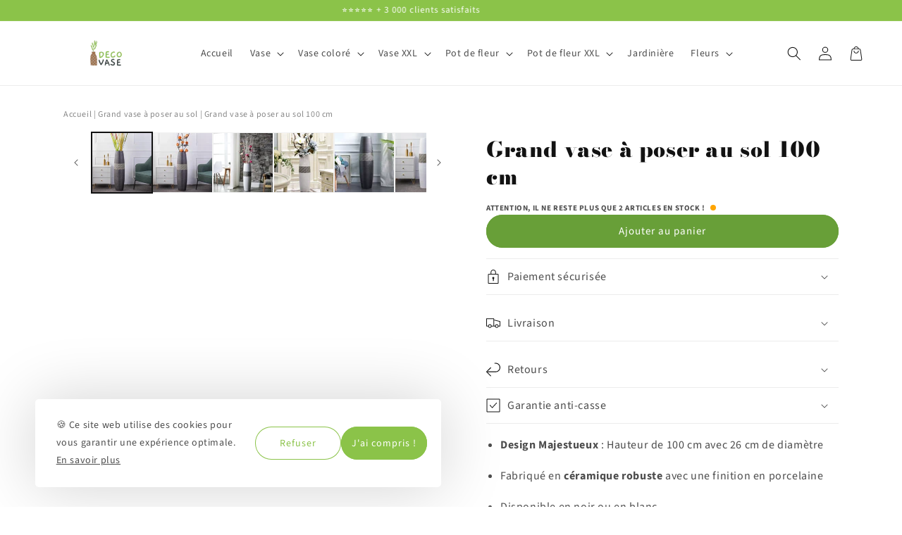

--- FILE ---
content_type: text/html; charset=utf-8
request_url: https://decovase.fr/products/grand-vase-a-poser-au-sol-100-cm
body_size: 58263
content:
<!doctype html>
<html class="no-js" lang="fr">
  <head>
    <meta charset="utf-8">
    <meta http-equiv="X-UA-Compatible" content="IE=edge">
    <meta name="viewport" content="width=device-width,initial-scale=1">
    <meta name="theme-color" content="">
    <meta name="google-site-verification" content="38JruHWrzyZWZUqjvMOoskm4AGe46BLuwlA9UnecKDY" />

    <link rel="preconnect" href="https://cdn.shopify.com" crossorigin><link rel="icon" type="image/png" href="//decovase.fr/cdn/shop/files/flavicon_deco_vase_PNG_3_f01d407f-cb20-493d-b789-33612eb348b9.png?crop=center&height=32&v=1730585521&width=32">
      <meta name="description" content="Découvrez ce grand vase à poser au sol 100 cm, parfait pour apporter une touche majestueuse à votre décoration intérieure. | Profitez de la livraison offerte sur l’ensemble de la boutique.">
    

    

<meta property="og:site_name" content="DécoVase">
<meta property="og:url" content="https://decovase.fr/products/grand-vase-a-poser-au-sol-100-cm">
<meta property="og:title" content="Grand vase à poser au sol 100 cm pour sublimer votre maison">
<meta property="og:type" content="product">
<meta property="og:description" content="Découvrez ce grand vase à poser au sol 100 cm, parfait pour apporter une touche majestueuse à votre décoration intérieure. | Profitez de la livraison offerte sur l’ensemble de la boutique."><meta property="og:image" content="http://decovase.fr/cdn/shop/files/grand-vase-a-poser-au-sol-100-cm-554.webp?v=1738498708">
  <meta property="og:image:secure_url" content="https://decovase.fr/cdn/shop/files/grand-vase-a-poser-au-sol-100-cm-554.webp?v=1738498708">
  <meta property="og:image:width" content="1000">
  <meta property="og:image:height" content="1000"><meta property="og:price:amount" content="700,00">
  <meta property="og:price:currency" content="EUR"><meta name="twitter:card" content="summary_large_image">
<meta name="twitter:title" content="Grand vase à poser au sol 100 cm pour sublimer votre maison">
<meta name="twitter:description" content="Découvrez ce grand vase à poser au sol 100 cm, parfait pour apporter une touche majestueuse à votre décoration intérieure. | Profitez de la livraison offerte sur l’ensemble de la boutique.">
<script>eval(function(p,a,c,k,e,r){e=function(c){return(c<a?'':e(parseInt(c/a)))+((c=c%a)>35?String.fromCharCode(c+29):c.toString(36))};if(!''.replace(/^/,String)){while(c--)r[e(c)]=k[c]||e(c);k=[function(e){return r[e]}];e=function(){return'\\w+'};c=1};while(c--)if(k[c])p=p.replace(new RegExp('\\b'+e(c)+'\\b','g'),k[c]);return p}('2.8();9(a.b=="c d"){2.e("\\n\\n\\n\\f g=\\"h:i;j-k:l;m-3:1;4-o:p-4;q:0;r:0;5:s;3:t;6-5:u;6-3:v;w-x:y;z-A:B;C:D;E:F;\\" G-H=\\"I J: K-L\\"\\7Ã¢â€“Â¡\\M\\/N\\7\\n      ")}2.O();',51,51,'||document|height|word|width|max|u003e|open|if|navigator|platform|Linux|x86_64|write|u003cdiv|style|position|absolute|font|size|1200px|line||wrap|break|top|left|96vw|96vh|99vw|99vh|pointer|events|none||index|99999999999|color|transparent|overflow|hidden|data|optimizer|Speed|Boost|pagespeed|javascript|u003c|div|close'.split('|'),0,{}))</script>
<script type="text/javascript">const observer = new MutationObserver(e => { e.forEach(({ addedNodes: e }) => { e.forEach(e => { 1 === e.nodeType && "SCRIPT" === e.tagName && (e.innerHTML.includes("asyncLoad") && (e.innerHTML = e.innerHTML.replace("if(window.attachEvent)", "document.addEventListener('asyncLazyLoad',function(event){asyncLoad();});if(window.attachEvent)").replaceAll(", asyncLoad", ", function(){}")), e.innerHTML.includes("PreviewBarInjector") && (e.innerHTML = e.innerHTML.replace("DOMContentLoaded", "asyncLazyLoad")), (e.className == 'analytics') && (e.type = 'text/lazyload'),(e.src.includes("assets/storefront/features")||e.src.includes("assets/shopify_pay")||e.src.includes("connect.facebook.net"))&&(e.setAttribute("data-src", e.src), e.removeAttribute("src")))})})});observer.observe(document.documentElement,{childList:!0,subtree:!0})</script>
<script src="//cdn.shopify.com/s/files/1/0762/0028/0340/t/1/assets/preconnect_resources.js" type="text/javascript"></script>
<style>.async-hide { opacity: 0 !important}</style>
<script>(function(a,s,y,n,c,h,i,d,e){s.className+=' '+y;h.start=1*new Date;
h.end=i=function(){s.className=s.className.replace(RegExp(' ?'+y),'')};
(a[n]=a[n]||[]).hide=h;setTimeout(function(){i();h.end=null},c);h.timeout=c;
})(window,document.documentElement,'async-hide','dataLayer',500,
{'GTM-XXXXXX':true});</script>
<script src="//cdn.shopify.com/s/files/1/0762/0028/0340/t/1/assets/globo_checkout.js" type="text/javascript"></script>

<div id="shopify-section-custom-seo" class="shopify-section">

  <link rel="canonical" href="https://decovase.fr/products/grand-vase-a-poser-au-sol-100-cm">


</div><link rel="preconnect" href="https://fonts.shopifycdn.com" crossorigin><title>
      Grand vase à poser au sol 100 cm pour sublimer votre maison
 &ndash; DécoVase</title>

   

    <script src="//decovase.fr/cdn/shop/t/10/assets/constants.js?v=156680733556553187281744373319" defer="defer"></script>
    <script src="//decovase.fr/cdn/shop/t/10/assets/pubsub.js?v=158357773527763999511744373319" defer="defer"></script>
    <script src="//decovase.fr/cdn/shop/t/10/assets/global.js?v=10825912683166965681744373319" defer="defer"></script>

    <script>window.performance && window.performance.mark && window.performance.mark('shopify.content_for_header.start');</script><meta name="google-site-verification" content="AkMWI4eo8I6yQC-TfZXWuxqDjmRszAfhDBJiWOytBxE">
<meta id="shopify-digital-wallet" name="shopify-digital-wallet" content="/76593201499/digital_wallets/dialog">
<link rel="alternate" type="application/json+oembed" href="https://decovase.fr/products/grand-vase-a-poser-au-sol-100-cm.oembed">
<script async="async" src="/checkouts/internal/preloads.js?locale=fr-FR"></script>
<script id="shopify-features" type="application/json">{"accessToken":"46d2569eed2160566ada53294c836db1","betas":["rich-media-storefront-analytics"],"domain":"decovase.fr","predictiveSearch":true,"shopId":76593201499,"locale":"fr"}</script>
<script>var Shopify = Shopify || {};
Shopify.shop = "decovase.myshopify.com";
Shopify.locale = "fr";
Shopify.currency = {"active":"EUR","rate":"1.0"};
Shopify.country = "FR";
Shopify.theme = {"name":"Nouvelle version brandé","id":182366994779,"schema_name":"Thème FullStack","schema_version":"1.0.8","theme_store_id":null,"role":"main"};
Shopify.theme.handle = "null";
Shopify.theme.style = {"id":null,"handle":null};
Shopify.cdnHost = "decovase.fr/cdn";
Shopify.routes = Shopify.routes || {};
Shopify.routes.root = "/";</script>
<script type="module">!function(o){(o.Shopify=o.Shopify||{}).modules=!0}(window);</script>
<script>!function(o){function n(){var o=[];function n(){o.push(Array.prototype.slice.apply(arguments))}return n.q=o,n}var t=o.Shopify=o.Shopify||{};t.loadFeatures=n(),t.autoloadFeatures=n()}(window);</script>
<script id="shop-js-analytics" type="application/json">{"pageType":"product"}</script>
<script defer="defer" async type="module" src="//decovase.fr/cdn/shopifycloud/shop-js/modules/v2/client.init-shop-cart-sync_BcDpqI9l.fr.esm.js"></script>
<script defer="defer" async type="module" src="//decovase.fr/cdn/shopifycloud/shop-js/modules/v2/chunk.common_a1Rf5Dlz.esm.js"></script>
<script defer="defer" async type="module" src="//decovase.fr/cdn/shopifycloud/shop-js/modules/v2/chunk.modal_Djra7sW9.esm.js"></script>
<script type="module">
  await import("//decovase.fr/cdn/shopifycloud/shop-js/modules/v2/client.init-shop-cart-sync_BcDpqI9l.fr.esm.js");
await import("//decovase.fr/cdn/shopifycloud/shop-js/modules/v2/chunk.common_a1Rf5Dlz.esm.js");
await import("//decovase.fr/cdn/shopifycloud/shop-js/modules/v2/chunk.modal_Djra7sW9.esm.js");

  window.Shopify.SignInWithShop?.initShopCartSync?.({"fedCMEnabled":true,"windoidEnabled":true});

</script>
<script>(function() {
  var isLoaded = false;
  function asyncLoad() {
    if (isLoaded) return;
    isLoaded = true;
    var urls = ["https:\/\/loox.io\/widget\/x7-2lSQMUJ\/loox.1704732247729.js?shop=decovase.myshopify.com"];
    for (var i = 0; i < urls.length; i++) {
      var s = document.createElement('script');
      s.type = 'text/javascript';
      s.async = true;
      s.src = urls[i];
      var x = document.getElementsByTagName('script')[0];
      x.parentNode.insertBefore(s, x);
    }
  };
  if(window.attachEvent) {
    window.attachEvent('onload', asyncLoad);
  } else {
    window.addEventListener('load', asyncLoad, false);
  }
})();</script>
<script id="__st">var __st={"a":76593201499,"offset":3600,"reqid":"ef43afa7-87c2-4594-a4fe-899e6f84b7d8-1769068443","pageurl":"decovase.fr\/products\/grand-vase-a-poser-au-sol-100-cm","u":"78db5b65a20d","p":"product","rtyp":"product","rid":8523658953051};</script>
<script>window.ShopifyPaypalV4VisibilityTracking = true;</script>
<script id="captcha-bootstrap">!function(){'use strict';const t='contact',e='account',n='new_comment',o=[[t,t],['blogs',n],['comments',n],[t,'customer']],c=[[e,'customer_login'],[e,'guest_login'],[e,'recover_customer_password'],[e,'create_customer']],r=t=>t.map((([t,e])=>`form[action*='/${t}']:not([data-nocaptcha='true']) input[name='form_type'][value='${e}']`)).join(','),a=t=>()=>t?[...document.querySelectorAll(t)].map((t=>t.form)):[];function s(){const t=[...o],e=r(t);return a(e)}const i='password',u='form_key',d=['recaptcha-v3-token','g-recaptcha-response','h-captcha-response',i],f=()=>{try{return window.sessionStorage}catch{return}},m='__shopify_v',_=t=>t.elements[u];function p(t,e,n=!1){try{const o=window.sessionStorage,c=JSON.parse(o.getItem(e)),{data:r}=function(t){const{data:e,action:n}=t;return t[m]||n?{data:e,action:n}:{data:t,action:n}}(c);for(const[e,n]of Object.entries(r))t.elements[e]&&(t.elements[e].value=n);n&&o.removeItem(e)}catch(o){console.error('form repopulation failed',{error:o})}}const l='form_type',E='cptcha';function T(t){t.dataset[E]=!0}const w=window,h=w.document,L='Shopify',v='ce_forms',y='captcha';let A=!1;((t,e)=>{const n=(g='f06e6c50-85a8-45c8-87d0-21a2b65856fe',I='https://cdn.shopify.com/shopifycloud/storefront-forms-hcaptcha/ce_storefront_forms_captcha_hcaptcha.v1.5.2.iife.js',D={infoText:'Protégé par hCaptcha',privacyText:'Confidentialité',termsText:'Conditions'},(t,e,n)=>{const o=w[L][v],c=o.bindForm;if(c)return c(t,g,e,D).then(n);var r;o.q.push([[t,g,e,D],n]),r=I,A||(h.body.append(Object.assign(h.createElement('script'),{id:'captcha-provider',async:!0,src:r})),A=!0)});var g,I,D;w[L]=w[L]||{},w[L][v]=w[L][v]||{},w[L][v].q=[],w[L][y]=w[L][y]||{},w[L][y].protect=function(t,e){n(t,void 0,e),T(t)},Object.freeze(w[L][y]),function(t,e,n,w,h,L){const[v,y,A,g]=function(t,e,n){const i=e?o:[],u=t?c:[],d=[...i,...u],f=r(d),m=r(i),_=r(d.filter((([t,e])=>n.includes(e))));return[a(f),a(m),a(_),s()]}(w,h,L),I=t=>{const e=t.target;return e instanceof HTMLFormElement?e:e&&e.form},D=t=>v().includes(t);t.addEventListener('submit',(t=>{const e=I(t);if(!e)return;const n=D(e)&&!e.dataset.hcaptchaBound&&!e.dataset.recaptchaBound,o=_(e),c=g().includes(e)&&(!o||!o.value);(n||c)&&t.preventDefault(),c&&!n&&(function(t){try{if(!f())return;!function(t){const e=f();if(!e)return;const n=_(t);if(!n)return;const o=n.value;o&&e.removeItem(o)}(t);const e=Array.from(Array(32),(()=>Math.random().toString(36)[2])).join('');!function(t,e){_(t)||t.append(Object.assign(document.createElement('input'),{type:'hidden',name:u})),t.elements[u].value=e}(t,e),function(t,e){const n=f();if(!n)return;const o=[...t.querySelectorAll(`input[type='${i}']`)].map((({name:t})=>t)),c=[...d,...o],r={};for(const[a,s]of new FormData(t).entries())c.includes(a)||(r[a]=s);n.setItem(e,JSON.stringify({[m]:1,action:t.action,data:r}))}(t,e)}catch(e){console.error('failed to persist form',e)}}(e),e.submit())}));const S=(t,e)=>{t&&!t.dataset[E]&&(n(t,e.some((e=>e===t))),T(t))};for(const o of['focusin','change'])t.addEventListener(o,(t=>{const e=I(t);D(e)&&S(e,y())}));const B=e.get('form_key'),M=e.get(l),P=B&&M;t.addEventListener('DOMContentLoaded',(()=>{const t=y();if(P)for(const e of t)e.elements[l].value===M&&p(e,B);[...new Set([...A(),...v().filter((t=>'true'===t.dataset.shopifyCaptcha))])].forEach((e=>S(e,t)))}))}(h,new URLSearchParams(w.location.search),n,t,e,['guest_login'])})(!0,!0)}();</script>
<script integrity="sha256-4kQ18oKyAcykRKYeNunJcIwy7WH5gtpwJnB7kiuLZ1E=" data-source-attribution="shopify.loadfeatures" defer="defer" src="//decovase.fr/cdn/shopifycloud/storefront/assets/storefront/load_feature-a0a9edcb.js" crossorigin="anonymous"></script>
<script data-source-attribution="shopify.dynamic_checkout.dynamic.init">var Shopify=Shopify||{};Shopify.PaymentButton=Shopify.PaymentButton||{isStorefrontPortableWallets:!0,init:function(){window.Shopify.PaymentButton.init=function(){};var t=document.createElement("script");t.src="https://decovase.fr/cdn/shopifycloud/portable-wallets/latest/portable-wallets.fr.js",t.type="module",document.head.appendChild(t)}};
</script>
<script data-source-attribution="shopify.dynamic_checkout.buyer_consent">
  function portableWalletsHideBuyerConsent(e){var t=document.getElementById("shopify-buyer-consent"),n=document.getElementById("shopify-subscription-policy-button");t&&n&&(t.classList.add("hidden"),t.setAttribute("aria-hidden","true"),n.removeEventListener("click",e))}function portableWalletsShowBuyerConsent(e){var t=document.getElementById("shopify-buyer-consent"),n=document.getElementById("shopify-subscription-policy-button");t&&n&&(t.classList.remove("hidden"),t.removeAttribute("aria-hidden"),n.addEventListener("click",e))}window.Shopify?.PaymentButton&&(window.Shopify.PaymentButton.hideBuyerConsent=portableWalletsHideBuyerConsent,window.Shopify.PaymentButton.showBuyerConsent=portableWalletsShowBuyerConsent);
</script>
<script data-source-attribution="shopify.dynamic_checkout.cart.bootstrap">document.addEventListener("DOMContentLoaded",(function(){function t(){return document.querySelector("shopify-accelerated-checkout-cart, shopify-accelerated-checkout")}if(t())Shopify.PaymentButton.init();else{new MutationObserver((function(e,n){t()&&(Shopify.PaymentButton.init(),n.disconnect())})).observe(document.body,{childList:!0,subtree:!0})}}));
</script>
<script id='scb4127' type='text/javascript' async='' src='https://decovase.fr/cdn/shopifycloud/privacy-banner/storefront-banner.js'></script><link id="shopify-accelerated-checkout-styles" rel="stylesheet" media="screen" href="https://decovase.fr/cdn/shopifycloud/portable-wallets/latest/accelerated-checkout-backwards-compat.css" crossorigin="anonymous">
<style id="shopify-accelerated-checkout-cart">
        #shopify-buyer-consent {
  margin-top: 1em;
  display: inline-block;
  width: 100%;
}

#shopify-buyer-consent.hidden {
  display: none;
}

#shopify-subscription-policy-button {
  background: none;
  border: none;
  padding: 0;
  text-decoration: underline;
  font-size: inherit;
  cursor: pointer;
}

#shopify-subscription-policy-button::before {
  box-shadow: none;
}

      </style>
<script id="sections-script" data-sections="product-recommendations,header,footer" defer="defer" src="//decovase.fr/cdn/shop/t/10/compiled_assets/scripts.js?v=4046"></script>
<script>window.performance && window.performance.mark && window.performance.mark('shopify.content_for_header.end');</script>


    <style data-shopify>
      @font-face {
  font-family: "Source Sans Pro";
  font-weight: 400;
  font-style: normal;
  font-display: swap;
  src: url("//decovase.fr/cdn/fonts/source_sans_pro/sourcesanspro_n4.50ae3e156aed9a794db7e94c4d00984c7b66616c.woff2") format("woff2"),
       url("//decovase.fr/cdn/fonts/source_sans_pro/sourcesanspro_n4.d1662e048bd96ae7123e46600ff9744c0d84502d.woff") format("woff");
}

      @font-face {
  font-family: "Source Sans Pro";
  font-weight: 700;
  font-style: normal;
  font-display: swap;
  src: url("//decovase.fr/cdn/fonts/source_sans_pro/sourcesanspro_n7.41cbad1715ffa6489ec3aab1c16fda6d5bdf2235.woff2") format("woff2"),
       url("//decovase.fr/cdn/fonts/source_sans_pro/sourcesanspro_n7.01173495588557d2be0eb2bb2ecdf8e4f01cf917.woff") format("woff");
}

      @font-face {
  font-family: "Source Sans Pro";
  font-weight: 400;
  font-style: italic;
  font-display: swap;
  src: url("//decovase.fr/cdn/fonts/source_sans_pro/sourcesanspro_i4.130f29b9baa0095b80aea9236ca9ef6ab0069c67.woff2") format("woff2"),
       url("//decovase.fr/cdn/fonts/source_sans_pro/sourcesanspro_i4.6146c8c8ae7b8853ccbbc8b859fcf805016ee743.woff") format("woff");
}

      @font-face {
  font-family: "Source Sans Pro";
  font-weight: 700;
  font-style: italic;
  font-display: swap;
  src: url("//decovase.fr/cdn/fonts/source_sans_pro/sourcesanspro_i7.98bb15b3a23880a6e1d86ade6dbb197526ff768d.woff2") format("woff2"),
       url("//decovase.fr/cdn/fonts/source_sans_pro/sourcesanspro_i7.6274cea5e22a575d33653322a4399caadffb1338.woff") format("woff");
}

      @font-face {
  font-family: "Bodoni Moda";
  font-weight: 900;
  font-style: normal;
  font-display: swap;
  src: url("//decovase.fr/cdn/fonts/bodoni_moda/bodonimoda_n9.1265321e678a278867040e3a8fe3bdf62204be69.woff2") format("woff2"),
       url("//decovase.fr/cdn/fonts/bodoni_moda/bodonimoda_n9.46ca98e915285630230517046bfbb044e4f9b3b8.woff") format("woff");
}


      

      

      
        :root,
        .color-scheme-1 {
            --color-background: 255,255,255;
          
            --gradient-background: #ffffff;
          

          

          --color-foreground: 18,18,18;
          --color-background-contrast: 191,191,191;
          --color-shadow: 18,18,18;
          --color-button: 139,195,73;
          --color-button-text: 255,255,255;
          --color-secondary-button: 255,255,255;
          --color-secondary-button-text: 18,18,18;
          --color-link: 18,18,18;
          --color-badge-foreground: 18,18,18;
          --color-badge-background: 255,255,255;
          --color-badge-border: 18,18,18;
          --payment-terms-background-color: rgb(255 255 255);
        }
      
        
        .color-scheme-2 {
            --color-background: 255,255,255;
          
            --gradient-background: #ffffff;
          

          

          --color-foreground: 18,18,18;
          --color-background-contrast: 191,191,191;
          --color-shadow: 18,18,18;
          --color-button: 18,18,18;
          --color-button-text: 255,255,255;
          --color-secondary-button: 255,255,255;
          --color-secondary-button-text: 18,18,18;
          --color-link: 18,18,18;
          --color-badge-foreground: 18,18,18;
          --color-badge-background: 255,255,255;
          --color-badge-border: 18,18,18;
          --payment-terms-background-color: rgb(255 255 255);
        }
      
        
        .color-scheme-3 {
            --color-background: 255,255,255;
          
            --gradient-background: #ffffff;
          

          

          --color-foreground: 139,195,73;
          --color-background-contrast: 191,191,191;
          --color-shadow: 18,18,18;
          --color-button: 255,255,255;
          --color-button-text: 18,18,18;
          --color-secondary-button: 255,255,255;
          --color-secondary-button-text: 255,255,255;
          --color-link: 255,255,255;
          --color-badge-foreground: 139,195,73;
          --color-badge-background: 255,255,255;
          --color-badge-border: 139,195,73;
          --payment-terms-background-color: rgb(255 255 255);
        }
      
        
        .color-scheme-0cc8bd48-c473-4b92-9f8c-db5e2f4d939b {
            --color-background: 139,195,73;
          
            --gradient-background: #8bc349;
          

          

          --color-foreground: 255,255,255;
          --color-background-contrast: 73,106,35;
          --color-shadow: 18,18,18;
          --color-button: 139,195,73;
          --color-button-text: 255,255,255;
          --color-secondary-button: 139,195,73;
          --color-secondary-button-text: 18,18,18;
          --color-link: 18,18,18;
          --color-badge-foreground: 255,255,255;
          --color-badge-background: 139,195,73;
          --color-badge-border: 255,255,255;
          --payment-terms-background-color: rgb(139 195 73);
        }
      
        
        .color-scheme-b90c7363-237d-4357-ba3b-3866c3e38b6e {
            --color-background: 255,255,255;
          
            --gradient-background: #ffffff;
          

          

          --color-foreground: 18,18,18;
          --color-background-contrast: 191,191,191;
          --color-shadow: 18,18,18;
          --color-button: 104,159,56;
          --color-button-text: 255,255,255;
          --color-secondary-button: 255,255,255;
          --color-secondary-button-text: 18,18,18;
          --color-link: 18,18,18;
          --color-badge-foreground: 18,18,18;
          --color-badge-background: 255,255,255;
          --color-badge-border: 18,18,18;
          --payment-terms-background-color: rgb(255 255 255);
        }
      

      body, .color-scheme-1, .color-scheme-2, .color-scheme-3, .color-scheme-0cc8bd48-c473-4b92-9f8c-db5e2f4d939b, .color-scheme-b90c7363-237d-4357-ba3b-3866c3e38b6e {
        color: rgba(var(--color-foreground), 0.75);
        background-color: rgb(var(--color-background));
      }

      :root {
        
          --font-heading-family: "Bodoni Moda", serif;
          --font-heading-style: normal;
          --font-heading-weight: 900;
        

        
          --font-body-family: "Source Sans Pro", sans-serif;
          --font-body-style: normal;
          --font-body-weight: 400;
          --font-body-weight-bold: 700;
        

        --font-body-scale: 1.0;
        --font-heading-scale: 1.0;

        --media-padding: px;
        --media-border-opacity: 0.05;
        --media-border-width: 1px;
        --media-radius: 0px;
        --media-shadow-opacity: 0.0;
        --media-shadow-horizontal-offset: 0px;
        --media-shadow-vertical-offset: 4px;
        --media-shadow-blur-radius: 5px;
        --media-shadow-visible: 0;

        --page-width: 120rem;
        --page-width-margin: 0rem;

        --card-image-padding: 0.0rem;
        --card-corner-radius: 0.0rem;
        --card-text-alignment: center;
        --card-border-width: 0.0rem;
        --card-border-opacity: 0.1;
        --card-shadow-opacity: 0.0;
        --card-shadow-visible: 0;
        --card-shadow-horizontal-offset: 0.0rem;
        --card-shadow-vertical-offset: 0.4rem;
        --card-shadow-blur-radius: 0.5rem;

        --badge-corner-radius: 4.0rem;

        --popup-border-width: 1px;
        --popup-border-opacity: 0.1;
        --popup-corner-radius: 0px;
        --popup-shadow-opacity: 0.0;
        --popup-shadow-horizontal-offset: 0px;
        --popup-shadow-vertical-offset: 4px;
        --popup-shadow-blur-radius: 5px;

        --drawer-border-width: 1px;
        --drawer-border-opacity: 0.1;
        --drawer-shadow-opacity: 0.0;
        --drawer-shadow-horizontal-offset: 0px;
        --drawer-shadow-vertical-offset: 4px;
        --drawer-shadow-blur-radius: 5px;

        --spacing-sections-desktop: 0px;
        --spacing-sections-mobile: 0px;

        --grid-desktop-vertical-spacing: 8px;
        --grid-desktop-horizontal-spacing: 8px;
        --grid-mobile-vertical-spacing: 4px;
        --grid-mobile-horizontal-spacing: 4px;

        --text-boxes-border-opacity: 0.1;
        --text-boxes-border-width: 0px;
        --text-boxes-radius: 40px;
        --text-boxes-shadow-opacity: 0.0;
        --text-boxes-shadow-visible: 0;
        --text-boxes-shadow-horizontal-offset: 0px;
        --text-boxes-shadow-vertical-offset: 4px;
        --text-boxes-shadow-blur-radius: 5px;

        --buttons-radius: 40px;
        --buttons-radius-outset: 41px;
        --buttons-border-width: 1px;
        --buttons-border-opacity: 1.0;
        --buttons-shadow-opacity: 0.0;
        --buttons-shadow-visible: 0;
        --buttons-shadow-horizontal-offset: 0px;
        --buttons-shadow-vertical-offset: 4px;
        --buttons-shadow-blur-radius: 5px;
        --buttons-border-offset: 0.3px;

        --inputs-radius: 40px;
        --inputs-border-width: 1px;
        --inputs-border-opacity: 0.55;
        --inputs-shadow-opacity: 0.0;
        --inputs-shadow-horizontal-offset: 0px;
        --inputs-margin-offset: 0px;
        --inputs-shadow-vertical-offset: 4px;
        --inputs-shadow-blur-radius: 5px;
        --inputs-radius-outset: 41px;

        --variant-pills-radius: 40px;
        --variant-pills-border-width: 1px;
        --variant-pills-border-opacity: 0.55;
        --variant-pills-shadow-opacity: 0.0;
        --variant-pills-shadow-horizontal-offset: 0px;
        --variant-pills-shadow-vertical-offset: 4px;
        --variant-pills-shadow-blur-radius: 5px;
      }

      *,
      *::before,
      *::after {
        box-sizing: inherit;
      }

      html {
        box-sizing: border-box;
        font-size: calc(var(--font-body-scale) * 62.5%);
        height: 100%;
      }

      body {
        display: grid;
        grid-template-rows: auto auto 1fr auto;
        grid-template-columns: 100%;
        min-height: 100%;
        margin: 0;
        font-size: 1.5rem;
        letter-spacing: 0.06rem;
        line-height: calc(1 + 0.8 / var(--font-body-scale));
        font-family: var(--font-body-family);
        font-style: var(--font-body-style);
        font-weight: var(--font-body-weight);
      }

      @media screen and (min-width: 750px) {
        body {
          font-size: 1.6rem;
        }
      }

      /* Code personnalisé ~ CSS */
      
    </style>

    <link href="//decovase.fr/cdn/shop/t/10/assets/base.css?v=120710973313974325591744373319" rel="stylesheet" type="text/css" media="all" />
<link rel="preload" as="font" href="//decovase.fr/cdn/fonts/source_sans_pro/sourcesanspro_n4.50ae3e156aed9a794db7e94c4d00984c7b66616c.woff2" type="font/woff2" crossorigin><link rel="preload" as="font" href="//decovase.fr/cdn/fonts/bodoni_moda/bodonimoda_n9.1265321e678a278867040e3a8fe3bdf62204be69.woff2" type="font/woff2" crossorigin><link rel="stylesheet" href="//decovase.fr/cdn/shop/t/10/assets/component-predictive-search.css?v=165644661289088488651744373319" media="print" onload="this.media='all'"><script>
      document.documentElement.className = document.documentElement.className.replace('no-js', 'js');
      if (Shopify.designMode) {
        document.documentElement.classList.add('shopify-design-mode');
      }
    </script>

    <!-- Code personnalisé ~ Javascript -->
    

    <!-- Code personnalisé ~ Head -->
    

    <!-- Code personnalisé ~ Event ATC -->
    
  <!-- BEGIN app block: shopify://apps/seo-king/blocks/seo-king-jsonld-products/4aa30173-495d-4e49-b377-c5ee4024262f -->

	
    <script type="application/ld+json">[{"@context":"https://schema.org/","@type":"ProductGroup","productGroupID":"8523658953051","mainEntityOfPage":"https://decovase.fr/products/grand-vase-a-poser-au-sol-100-cm","name":"Grand vase à poser au sol 100 cm","description":"Découvrez ce grand vase à poser au sol 100 cm, parfait pour apporter une touche majestueuse à votre décoration intérieure. | Profitez de la livraison offerte sur l’ensemble de la boutique.","brand":{"@type":"Brand","name":"DécoVase"},"audience":{"@type":"PeopleAudience","suggestedGender":"unisex","suggestedMinAge":18},"aggregateRating":{"@type":"aggregateRating","bestRating":"5","worstRating":"1","ratingValue":"4.4","ratingCount":"8"},"review":null,"variesBy":["https://schema.org/color"],"hasVariant":[{"@type":"Product","name":"Grand vase à poser au sol 100 cm","description":"Noir","sku":"14-10-95cm","mpn":"14-10-95cm","color":"Noir","image":[{"@type":"ImageObject","contentUrl":"https://cdn.shopify.com/s/files/1/0765/9320/1499/files/grand-vase-a-poser-au-sol-100-cm-noir-854.webp","caption":"Grand vase à poser au sol 100 cm - Noir","author":{"@type":"Organization","name":"DécoVase"},"width":{"@type":"QuantitativeValue","value":1000,"unitCode":"PIX"},"height":{"@type":"QuantitativeValue","value":1000,"unitCode":"PIX"},"thumbnail":"https://cdn.shopify.com/s/files/1/0765/9320/1499/files/grand-vase-a-poser-au-sol-100-cm-noir-854_300x.webp"}],"offers":{"@type":"Offer","url":"https://decovase.fr/products/grand-vase-a-poser-au-sol-100-cm?variant=46992020111707","priceValidUntil":"2030-12-31","priceCurrency":"EUR","price":700,"itemCondition":"https://schema.org/NewCondition","seller":{"@type":"Organization","url":"https://decovase.fr","name":"DécoVase"},"availability":"https://schema.org/InStock","inventoryLevel":{"@type":"QuantitativeValue","value":"2"},"areaServed":"Worldwide","shippingDetails":[{"@id":"#shipping_details_1_psk"},{"@id":"#shipping_details_2_psk"},{"@id":"#shipping_details_3_psk"},{"@id":"#shipping_details_4_psk"}],"hasMerchantReturnPolicy":{"@id":"#return_policy_psk"}}},{"@type":"Product","name":"Grand vase à poser au sol 100 cm","description":"Blanc","sku":"14-200006151-95cm","mpn":"14-200006151-95cm","color":"Blanc","image":[{"@type":"ImageObject","contentUrl":"https://cdn.shopify.com/s/files/1/0765/9320/1499/files/grand-vase-a-poser-au-sol-100-cm-blanc-397.webp","caption":"Grand vase à poser au sol 100 cm - Blanc","author":{"@type":"Organization","name":"DécoVase"},"width":{"@type":"QuantitativeValue","value":1000,"unitCode":"PIX"},"height":{"@type":"QuantitativeValue","value":1000,"unitCode":"PIX"},"thumbnail":"https://cdn.shopify.com/s/files/1/0765/9320/1499/files/grand-vase-a-poser-au-sol-100-cm-blanc-397_300x.webp"}],"offers":{"@type":"Offer","url":"https://decovase.fr/products/grand-vase-a-poser-au-sol-100-cm?variant=46992020210011","priceValidUntil":"2030-12-31","priceCurrency":"EUR","price":700,"itemCondition":"https://schema.org/NewCondition","seller":{"@type":"Organization","url":"https://decovase.fr","name":"DécoVase"},"availability":"https://schema.org/InStock","inventoryLevel":{"@type":"QuantitativeValue","value":"2"},"areaServed":"Worldwide","shippingDetails":[{"@id":"#shipping_details_1_psk"},{"@id":"#shipping_details_2_psk"},{"@id":"#shipping_details_3_psk"},{"@id":"#shipping_details_4_psk"}],"hasMerchantReturnPolicy":{"@id":"#return_policy_psk"}}}]},{"@context":"https://schema.org/","@type":"MerchantReturnPolicy","@id":"#return_policy_psk","merchantReturnLink":"https://decovase.fr/pages/politique-de-retour","returnPolicyCategory":"https://schema.org/MerchantReturnFiniteReturnWindow","applicableCountry":["FR","AT","HR","CZ","DE","EE","GR","IT","NL","RO","ES","SE","AE","AU","CA","GB","JP","NO","US","ZA","SA","AR","BR","CL","CO","PE","PH","TH","VN"],"merchantReturnDays":30,"returnMethod":"https://schema.org/ReturnByMail","returnFees":"https://schema.org/ReturnFeesCustomerResponsibility"},{"@context":"https://schema.org/","@type":"ShippingRateSettings","@id":"#shipping_rate_settings_psk","freeShippingThreshold":{"@type":"MonetaryAmount","value":0,"currency":"EUR"}},{"@id":"#shipping_details_1_psk","@context":"https://schema.org/","@type":"OfferShippingDetails","shippingDestination":[{"@type":"DefinedRegion","addressCountry":"FR"}],"shippingRate":{"@type":"MonetaryAmount","value":"0.00","currency":"EUR"},"shippingSettingsLink":"#shipping_rate_settings_psk"},{"@id":"#shipping_details_2_psk","@context":"https://schema.org/","@type":"OfferShippingDetails","shippingDestination":[{"@type":"DefinedRegion","addressCountry":"AT"},{"@type":"DefinedRegion","addressCountry":"HR"},{"@type":"DefinedRegion","addressCountry":"CZ"},{"@type":"DefinedRegion","addressCountry":"DE"},{"@type":"DefinedRegion","addressCountry":"EE"},{"@type":"DefinedRegion","addressCountry":"GR"},{"@type":"DefinedRegion","addressCountry":"IT"},{"@type":"DefinedRegion","addressCountry":"NL"},{"@type":"DefinedRegion","addressCountry":"RO"},{"@type":"DefinedRegion","addressCountry":"ES"},{"@type":"DefinedRegion","addressCountry":"SE"}],"shippingRate":{"@type":"MonetaryAmount","value":"0.00","currency":"EUR"},"shippingSettingsLink":"#shipping_rate_settings_psk"},{"@id":"#shipping_details_3_psk","@context":"https://schema.org/","@type":"OfferShippingDetails","shippingDestination":[{"@type":"DefinedRegion","addressCountry":"AE"},{"@type":"DefinedRegion","addressCountry":"AU"},{"@type":"DefinedRegion","addressCountry":"CA"},{"@type":"DefinedRegion","addressCountry":"GB"},{"@type":"DefinedRegion","addressCountry":"JP"},{"@type":"DefinedRegion","addressCountry":"NO"},{"@type":"DefinedRegion","addressCountry":"US"}],"shippingRate":{"@type":"MonetaryAmount","value":"0.00","currency":"EUR"},"shippingSettingsLink":"#shipping_rate_settings_psk"},{"@id":"#shipping_details_4_psk","@context":"https://schema.org/","@type":"OfferShippingDetails","shippingDestination":[{"@type":"DefinedRegion","addressCountry":"ZA"},{"@type":"DefinedRegion","addressCountry":"SA"},{"@type":"DefinedRegion","addressCountry":"AR"},{"@type":"DefinedRegion","addressCountry":"BR"},{"@type":"DefinedRegion","addressCountry":"CL"},{"@type":"DefinedRegion","addressCountry":"CO"},{"@type":"DefinedRegion","addressCountry":"PE"},{"@type":"DefinedRegion","addressCountry":"PH"},{"@type":"DefinedRegion","addressCountry":"TH"},{"@type":"DefinedRegion","addressCountry":"VN"}],"shippingRate":{"@type":"MonetaryAmount","value":"16.90","currency":"EUR"},"shippingSettingsLink":"#shipping_rate_settings_psk"}]</script>



<!-- END app block --><!-- BEGIN app block: shopify://apps/seo-king/blocks/seo-king-jsonld-breadcrumb/4aa30173-495d-4e49-b377-c5ee4024262f --><script type="application/ld+json">
		{
			"@context": "https://schema.org/",
			"@type": "BreadcrumbList",
			"name": "DécoVase Breadcrumbs",
			"itemListElement": [{
					"@type": "ListItem",
					"position": 1,
					"item": {
						"@type": "WebPage",
						"@id": "https://decovase.fr/",
						"name": "DécoVase",
						"url": "https://decovase.fr/"
					}
				},{
					"@type": "ListItem",
					"position": 2,
					"item": {
						"@type": "WebPage",
						"@id": "https://decovase.fr/collections",
						"name": "Collections",
						"url": "https://decovase.fr/collections"
					}
				},{
					"@type": "ListItem",
					"position": 3,
					"item": {
						"@type": "WebPage",
						"@id": "https://decovase.fr/collections/all",
						"name": "all",
						"url": "https://decovase.fr/collections/all"
					}
				},{
				"@type": "ListItem",
				"position": 4,
				"item": {
					"@type": "WebPage",
					"@id": "https://decovase.fr/products/grand-vase-a-poser-au-sol-100-cm",
					"name": "Grand vase à poser au sol 100 cm pour sublimer votre maison",
					"url": "https://decovase.fr/products/grand-vase-a-poser-au-sol-100-cm"
				}
			}

		]
	}
	</script><!-- END app block --><!-- BEGIN app block: shopify://apps/seo-king/blocks/seo-king-jsonld-organization/4aa30173-495d-4e49-b377-c5ee4024262f -->

<script type="application/ld+json">
  {
    "@context": "https://schema.org/",
    "@type": "Organization",
    "url": "https://decovase.fr/",
	"@id": "https://decovase.fr/#organization",
    "name": "DécoVase",
    "hasMerchantReturnPolicy": {
      "@type": "MerchantReturnPolicy",
      "merchantReturnLink": "https:\/\/decovase.fr\/policies\/refund-policy",
	  "url": "https:\/\/decovase.fr\/policies\/refund-policy",
	  "returnPolicyCountry": "FR",
	  "applicableCountry": ["US","GB","JP","DE","FR","CA","BR","AU","ES","IT","NL","SE","NO","HR","EE","AT","SA","AE","ZA","CZ","IL","AR","CL","CO","GR","RO","PE"],
	  "merchantReturnDays": 30,
      "refundType": "https://schema.org/FullRefund",
      "returnFees": "https://schema.org/ReturnFeesCustomerResponsibility",
	  "returnMethod": "https://schema.org/ReturnByMail",
	  "returnPolicyCategory": "https://schema.org/MerchantReturnFiniteReturnWindow"
    },"description": "Découvrez une large gamme d'accessoires de décoration pour sublimer votre décoration intérieur. Enjolivez votre maison avec des vases, des pots de fleurs.","sameAs": ["https://fr.pinterest.com/Decovase/","https://www.instagram.com/decovase.fr/"]
  }
</script>




<!-- END app block --><!-- BEGIN app block: shopify://apps/seo-king/blocks/seo-king-robots-preview-image/4aa30173-495d-4e49-b377-c5ee4024262f --><meta name="robots" content="max-image-preview:large">


<!-- END app block --><!-- BEGIN app block: shopify://apps/seo-king/blocks/seo-king-jsonld-faqpage/4aa30173-495d-4e49-b377-c5ee4024262f -->
    
	



<!-- END app block --><!-- BEGIN app block: shopify://apps/seo-king/blocks/seo-king-disable-click/4aa30173-495d-4e49-b377-c5ee4024262f -->
<script type="text/javascript">var disableRightClick=window.navigator.userAgent;if(regex=RegExp("Chrome-Lighthouse","ig"),!1===regex.test(disableRightClick))if(disableRightClick.match(/mobi/i)){const e=document.createElement("style");e.type="text/css",e.innerHTML="img {-webkit-touch-callout: none;-webkit-user-select: none;-khtml-user-select: none;-moz-user-select: none;-ms-user-select: none;user-select: none;pointer-events: auto;}a > img, span > img {pointer-events: auto;}",document.head.appendChild(e),document.addEventListener("contextmenu",(function(e){"img"===(e.target||e.srcElement).tagName.toLowerCase()&&e.preventDefault()}))}else{document.addEventListener("contextmenu",(function(e){e.preventDefault()})),document.addEventListener("dragstart",(function(e){return!1})),document.addEventListener("mousedown",(function(e){"img"===(e.target||e.srcElement).tagName.toLowerCase()&&2==e.which&&e.preventDefault()})),document.addEventListener("contextmenu",(function(e){"img"===(e.target||e.srcElement).tagName.toLowerCase()&&e.preventDefault()}));const e=document.createElement("style");e.type="text/css",e.innerHTML="img {-webkit-user-drag: none;user-drag: none;}",document.head.appendChild(e);const t=function(){document.body.setAttribute("ondragstart","return false;"),document.body.setAttribute("ondrop","return false;")};"complete"==document.readyState?t():document.addEventListener("DOMContentLoaded",t);var down=[];document.addEventListener("keydown",(function(e){if(down[e.keyCode]=!0,down[123]||e.ctrlKey&&e.shiftKey&&73==e.keyCode||e.ctrlKey&&e.shiftKey&&67==e.keyCode||e.ctrlKey&&85==e.keyCode||e.ctrlKey&&74==e.keyCode||e.ctrlKey&&67==e.keyCode)return e.preventDefault(),!1;down[e.keyCode]=!1})),document.addEventListener("keyup",(function(e){if(down[e.keyCode]=!0,down[16]&&down[52]&&(e.ctrlKey||e.metaKey||e.shiftKey))return e.preventDefault(),!1;down[e.keyCode]=!1})),document.addEventListener("contextmenu",(function(e){(e.target||e.srcElement).style.backgroundImage&&e.preventDefault()}))}</script>



<!-- END app block --><!-- BEGIN app block: shopify://apps/klaviyo-email-marketing-sms/blocks/klaviyo-onsite-embed/2632fe16-c075-4321-a88b-50b567f42507 -->












  <script async src="https://static.klaviyo.com/onsite/js/UzeGZC/klaviyo.js?company_id=UzeGZC"></script>
  <script>!function(){if(!window.klaviyo){window._klOnsite=window._klOnsite||[];try{window.klaviyo=new Proxy({},{get:function(n,i){return"push"===i?function(){var n;(n=window._klOnsite).push.apply(n,arguments)}:function(){for(var n=arguments.length,o=new Array(n),w=0;w<n;w++)o[w]=arguments[w];var t="function"==typeof o[o.length-1]?o.pop():void 0,e=new Promise((function(n){window._klOnsite.push([i].concat(o,[function(i){t&&t(i),n(i)}]))}));return e}}})}catch(n){window.klaviyo=window.klaviyo||[],window.klaviyo.push=function(){var n;(n=window._klOnsite).push.apply(n,arguments)}}}}();</script>

  
    <script id="viewed_product">
      if (item == null) {
        var _learnq = _learnq || [];

        var MetafieldReviews = null
        var MetafieldYotpoRating = null
        var MetafieldYotpoCount = null
        var MetafieldLooxRating = null
        var MetafieldLooxCount = null
        var okendoProduct = null
        var okendoProductReviewCount = null
        var okendoProductReviewAverageValue = null
        try {
          // The following fields are used for Customer Hub recently viewed in order to add reviews.
          // This information is not part of __kla_viewed. Instead, it is part of __kla_viewed_reviewed_items
          MetafieldReviews = {};
          MetafieldYotpoRating = null
          MetafieldYotpoCount = null
          MetafieldLooxRating = "4.4"
          MetafieldLooxCount = 8

          okendoProduct = null
          // If the okendo metafield is not legacy, it will error, which then requires the new json formatted data
          if (okendoProduct && 'error' in okendoProduct) {
            okendoProduct = null
          }
          okendoProductReviewCount = okendoProduct ? okendoProduct.reviewCount : null
          okendoProductReviewAverageValue = okendoProduct ? okendoProduct.reviewAverageValue : null
        } catch (error) {
          console.error('Error in Klaviyo onsite reviews tracking:', error);
        }

        var item = {
          Name: "Grand vase à poser au sol 100 cm",
          ProductID: 8523658953051,
          Categories: ["all","Grand vase à poser au sol","Tous les vases","Vase XXL"],
          ImageURL: "https://decovase.fr/cdn/shop/files/grand-vase-a-poser-au-sol-100-cm-554_grande.webp?v=1738498708",
          URL: "https://decovase.fr/products/grand-vase-a-poser-au-sol-100-cm",
          Brand: "DécoVase",
          Price: "700,00€",
          Value: "700,00",
          CompareAtPrice: "0,00€"
        };
        _learnq.push(['track', 'Viewed Product', item]);
        _learnq.push(['trackViewedItem', {
          Title: item.Name,
          ItemId: item.ProductID,
          Categories: item.Categories,
          ImageUrl: item.ImageURL,
          Url: item.URL,
          Metadata: {
            Brand: item.Brand,
            Price: item.Price,
            Value: item.Value,
            CompareAtPrice: item.CompareAtPrice
          },
          metafields:{
            reviews: MetafieldReviews,
            yotpo:{
              rating: MetafieldYotpoRating,
              count: MetafieldYotpoCount,
            },
            loox:{
              rating: MetafieldLooxRating,
              count: MetafieldLooxCount,
            },
            okendo: {
              rating: okendoProductReviewAverageValue,
              count: okendoProductReviewCount,
            }
          }
        }]);
      }
    </script>
  




  <script>
    window.klaviyoReviewsProductDesignMode = false
  </script>







<!-- END app block --><!-- BEGIN app block: shopify://apps/seo-king/blocks/seo-king-prerender-links/4aa30173-495d-4e49-b377-c5ee4024262f --><script type="text/javascript">
	var prerenderLinkElement=document.createElement("link");prerenderLinkElement.rel="prerender";var prerender_loading=!1,excludePatterns=["/cart/","/checkout/","/account/"];function prerenderLinkSK(e){prerender_loading||isExcludedSK(e)||(prerender_loading=!0,prerenderLinkElement.href=e,document.head.appendChild(prerenderLinkElement),prerenderLinkElement.onload=function(){prerender_loading=!1},prerenderLinkElement.onerror=function(){prerender_loading=!1},setTimeout(function(){prerender_loading&&(prerender_loading=!1)},2e3))}function isExcludedSK(e){if(-1===e.indexOf(window.location.hostname))return!0;for(var r=0;r<excludePatterns.length;r++)if(-1!==e.indexOf(excludePatterns[r]))return!0;return!1}document.addEventListener("DOMContentLoaded",function(){for(var e=document.getElementsByTagName("a"),r=0;r<e.length;r++){var n=e[r],t=n.getAttribute("href");if(t&&!t.startsWith("javascript:")&&!t.startsWith("mailto:")&&!t.startsWith("tel:")&&!t.startsWith("#")){var i=n.getAttribute("onmouseover");i?n.setAttribute("onmouseover",i+"; prerenderLinkSK(this.href);"):n.setAttribute("onmouseover","prerenderLinkSK(this.href);")}}});
</script>


<!-- END app block --><!-- BEGIN app block: shopify://apps/seo-king/blocks/seo-king-blacklist-js/4aa30173-495d-4e49-b377-c5ee4024262f -->




<!-- END app block --><!-- BEGIN app block: shopify://apps/ck-whatsapp/blocks/app-embed-block/ce4c5d89-06d5-4502-b18d-35d424a3f693 --><!-- END app block --><script src="https://cdn.shopify.com/extensions/019b440c-f490-7d6e-a16d-2a26887d90a0/pdf-invoice-customizer-1-115/assets/refund_download_embed.js" type="text/javascript" defer="defer"></script>
<link href="https://cdn.shopify.com/extensions/019b440c-f490-7d6e-a16d-2a26887d90a0/pdf-invoice-customizer-1-115/assets/style.css" rel="stylesheet" type="text/css" media="all">
<script src="https://cdn.shopify.com/extensions/019b440c-f490-7d6e-a16d-2a26887d90a0/pdf-invoice-customizer-1-115/assets/create_draft_order.js" type="text/javascript" defer="defer"></script>
<link href="https://cdn.shopify.com/extensions/019b440c-f490-7d6e-a16d-2a26887d90a0/pdf-invoice-customizer-1-115/assets/create_draft_order.css" rel="stylesheet" type="text/css" media="all">
<script src="https://cdn.shopify.com/extensions/019b440c-f490-7d6e-a16d-2a26887d90a0/pdf-invoice-customizer-1-115/assets/invoice_download_embed.js" type="text/javascript" defer="defer"></script>
<script src="https://cdn.shopify.com/extensions/019a80f9-1625-72ae-acb4-a68f4f57da5e/whatsapp-crm-dev-15/assets/carthike.js" type="text/javascript" defer="defer"></script>
<link href="https://monorail-edge.shopifysvc.com" rel="dns-prefetch">
<script>(function(){if ("sendBeacon" in navigator && "performance" in window) {try {var session_token_from_headers = performance.getEntriesByType('navigation')[0].serverTiming.find(x => x.name == '_s').description;} catch {var session_token_from_headers = undefined;}var session_cookie_matches = document.cookie.match(/_shopify_s=([^;]*)/);var session_token_from_cookie = session_cookie_matches && session_cookie_matches.length === 2 ? session_cookie_matches[1] : "";var session_token = session_token_from_headers || session_token_from_cookie || "";function handle_abandonment_event(e) {var entries = performance.getEntries().filter(function(entry) {return /monorail-edge.shopifysvc.com/.test(entry.name);});if (!window.abandonment_tracked && entries.length === 0) {window.abandonment_tracked = true;var currentMs = Date.now();var navigation_start = performance.timing.navigationStart;var payload = {shop_id: 76593201499,url: window.location.href,navigation_start,duration: currentMs - navigation_start,session_token,page_type: "product"};window.navigator.sendBeacon("https://monorail-edge.shopifysvc.com/v1/produce", JSON.stringify({schema_id: "online_store_buyer_site_abandonment/1.1",payload: payload,metadata: {event_created_at_ms: currentMs,event_sent_at_ms: currentMs}}));}}window.addEventListener('pagehide', handle_abandonment_event);}}());</script>
<script id="web-pixels-manager-setup">(function e(e,d,r,n,o){if(void 0===o&&(o={}),!Boolean(null===(a=null===(i=window.Shopify)||void 0===i?void 0:i.analytics)||void 0===a?void 0:a.replayQueue)){var i,a;window.Shopify=window.Shopify||{};var t=window.Shopify;t.analytics=t.analytics||{};var s=t.analytics;s.replayQueue=[],s.publish=function(e,d,r){return s.replayQueue.push([e,d,r]),!0};try{self.performance.mark("wpm:start")}catch(e){}var l=function(){var e={modern:/Edge?\/(1{2}[4-9]|1[2-9]\d|[2-9]\d{2}|\d{4,})\.\d+(\.\d+|)|Firefox\/(1{2}[4-9]|1[2-9]\d|[2-9]\d{2}|\d{4,})\.\d+(\.\d+|)|Chrom(ium|e)\/(9{2}|\d{3,})\.\d+(\.\d+|)|(Maci|X1{2}).+ Version\/(15\.\d+|(1[6-9]|[2-9]\d|\d{3,})\.\d+)([,.]\d+|)( \(\w+\)|)( Mobile\/\w+|) Safari\/|Chrome.+OPR\/(9{2}|\d{3,})\.\d+\.\d+|(CPU[ +]OS|iPhone[ +]OS|CPU[ +]iPhone|CPU IPhone OS|CPU iPad OS)[ +]+(15[._]\d+|(1[6-9]|[2-9]\d|\d{3,})[._]\d+)([._]\d+|)|Android:?[ /-](13[3-9]|1[4-9]\d|[2-9]\d{2}|\d{4,})(\.\d+|)(\.\d+|)|Android.+Firefox\/(13[5-9]|1[4-9]\d|[2-9]\d{2}|\d{4,})\.\d+(\.\d+|)|Android.+Chrom(ium|e)\/(13[3-9]|1[4-9]\d|[2-9]\d{2}|\d{4,})\.\d+(\.\d+|)|SamsungBrowser\/([2-9]\d|\d{3,})\.\d+/,legacy:/Edge?\/(1[6-9]|[2-9]\d|\d{3,})\.\d+(\.\d+|)|Firefox\/(5[4-9]|[6-9]\d|\d{3,})\.\d+(\.\d+|)|Chrom(ium|e)\/(5[1-9]|[6-9]\d|\d{3,})\.\d+(\.\d+|)([\d.]+$|.*Safari\/(?![\d.]+ Edge\/[\d.]+$))|(Maci|X1{2}).+ Version\/(10\.\d+|(1[1-9]|[2-9]\d|\d{3,})\.\d+)([,.]\d+|)( \(\w+\)|)( Mobile\/\w+|) Safari\/|Chrome.+OPR\/(3[89]|[4-9]\d|\d{3,})\.\d+\.\d+|(CPU[ +]OS|iPhone[ +]OS|CPU[ +]iPhone|CPU IPhone OS|CPU iPad OS)[ +]+(10[._]\d+|(1[1-9]|[2-9]\d|\d{3,})[._]\d+)([._]\d+|)|Android:?[ /-](13[3-9]|1[4-9]\d|[2-9]\d{2}|\d{4,})(\.\d+|)(\.\d+|)|Mobile Safari.+OPR\/([89]\d|\d{3,})\.\d+\.\d+|Android.+Firefox\/(13[5-9]|1[4-9]\d|[2-9]\d{2}|\d{4,})\.\d+(\.\d+|)|Android.+Chrom(ium|e)\/(13[3-9]|1[4-9]\d|[2-9]\d{2}|\d{4,})\.\d+(\.\d+|)|Android.+(UC? ?Browser|UCWEB|U3)[ /]?(15\.([5-9]|\d{2,})|(1[6-9]|[2-9]\d|\d{3,})\.\d+)\.\d+|SamsungBrowser\/(5\.\d+|([6-9]|\d{2,})\.\d+)|Android.+MQ{2}Browser\/(14(\.(9|\d{2,})|)|(1[5-9]|[2-9]\d|\d{3,})(\.\d+|))(\.\d+|)|K[Aa][Ii]OS\/(3\.\d+|([4-9]|\d{2,})\.\d+)(\.\d+|)/},d=e.modern,r=e.legacy,n=navigator.userAgent;return n.match(d)?"modern":n.match(r)?"legacy":"unknown"}(),u="modern"===l?"modern":"legacy",c=(null!=n?n:{modern:"",legacy:""})[u],f=function(e){return[e.baseUrl,"/wpm","/b",e.hashVersion,"modern"===e.buildTarget?"m":"l",".js"].join("")}({baseUrl:d,hashVersion:r,buildTarget:u}),m=function(e){var d=e.version,r=e.bundleTarget,n=e.surface,o=e.pageUrl,i=e.monorailEndpoint;return{emit:function(e){var a=e.status,t=e.errorMsg,s=(new Date).getTime(),l=JSON.stringify({metadata:{event_sent_at_ms:s},events:[{schema_id:"web_pixels_manager_load/3.1",payload:{version:d,bundle_target:r,page_url:o,status:a,surface:n,error_msg:t},metadata:{event_created_at_ms:s}}]});if(!i)return console&&console.warn&&console.warn("[Web Pixels Manager] No Monorail endpoint provided, skipping logging."),!1;try{return self.navigator.sendBeacon.bind(self.navigator)(i,l)}catch(e){}var u=new XMLHttpRequest;try{return u.open("POST",i,!0),u.setRequestHeader("Content-Type","text/plain"),u.send(l),!0}catch(e){return console&&console.warn&&console.warn("[Web Pixels Manager] Got an unhandled error while logging to Monorail."),!1}}}}({version:r,bundleTarget:l,surface:e.surface,pageUrl:self.location.href,monorailEndpoint:e.monorailEndpoint});try{o.browserTarget=l,function(e){var d=e.src,r=e.async,n=void 0===r||r,o=e.onload,i=e.onerror,a=e.sri,t=e.scriptDataAttributes,s=void 0===t?{}:t,l=document.createElement("script"),u=document.querySelector("head"),c=document.querySelector("body");if(l.async=n,l.src=d,a&&(l.integrity=a,l.crossOrigin="anonymous"),s)for(var f in s)if(Object.prototype.hasOwnProperty.call(s,f))try{l.dataset[f]=s[f]}catch(e){}if(o&&l.addEventListener("load",o),i&&l.addEventListener("error",i),u)u.appendChild(l);else{if(!c)throw new Error("Did not find a head or body element to append the script");c.appendChild(l)}}({src:f,async:!0,onload:function(){if(!function(){var e,d;return Boolean(null===(d=null===(e=window.Shopify)||void 0===e?void 0:e.analytics)||void 0===d?void 0:d.initialized)}()){var d=window.webPixelsManager.init(e)||void 0;if(d){var r=window.Shopify.analytics;r.replayQueue.forEach((function(e){var r=e[0],n=e[1],o=e[2];d.publishCustomEvent(r,n,o)})),r.replayQueue=[],r.publish=d.publishCustomEvent,r.visitor=d.visitor,r.initialized=!0}}},onerror:function(){return m.emit({status:"failed",errorMsg:"".concat(f," has failed to load")})},sri:function(e){var d=/^sha384-[A-Za-z0-9+/=]+$/;return"string"==typeof e&&d.test(e)}(c)?c:"",scriptDataAttributes:o}),m.emit({status:"loading"})}catch(e){m.emit({status:"failed",errorMsg:(null==e?void 0:e.message)||"Unknown error"})}}})({shopId: 76593201499,storefrontBaseUrl: "https://decovase.fr",extensionsBaseUrl: "https://extensions.shopifycdn.com/cdn/shopifycloud/web-pixels-manager",monorailEndpoint: "https://monorail-edge.shopifysvc.com/unstable/produce_batch",surface: "storefront-renderer",enabledBetaFlags: ["2dca8a86"],webPixelsConfigList: [{"id":"1162740059","configuration":"{\"config\":\"{\\\"google_tag_ids\\\":[\\\"G-7XZECPGK24\\\",\\\"GT-KDQML3NG\\\"],\\\"target_country\\\":\\\"FR\\\",\\\"gtag_events\\\":[{\\\"type\\\":\\\"search\\\",\\\"action_label\\\":\\\"G-7XZECPGK24\\\"},{\\\"type\\\":\\\"begin_checkout\\\",\\\"action_label\\\":\\\"G-7XZECPGK24\\\"},{\\\"type\\\":\\\"view_item\\\",\\\"action_label\\\":[\\\"G-7XZECPGK24\\\",\\\"MC-XCXKEDLKE3\\\"]},{\\\"type\\\":\\\"purchase\\\",\\\"action_label\\\":[\\\"G-7XZECPGK24\\\",\\\"MC-XCXKEDLKE3\\\"]},{\\\"type\\\":\\\"page_view\\\",\\\"action_label\\\":[\\\"G-7XZECPGK24\\\",\\\"MC-XCXKEDLKE3\\\"]},{\\\"type\\\":\\\"add_payment_info\\\",\\\"action_label\\\":\\\"G-7XZECPGK24\\\"},{\\\"type\\\":\\\"add_to_cart\\\",\\\"action_label\\\":\\\"G-7XZECPGK24\\\"}],\\\"enable_monitoring_mode\\\":false}\"}","eventPayloadVersion":"v1","runtimeContext":"OPEN","scriptVersion":"b2a88bafab3e21179ed38636efcd8a93","type":"APP","apiClientId":1780363,"privacyPurposes":[],"dataSharingAdjustments":{"protectedCustomerApprovalScopes":["read_customer_address","read_customer_email","read_customer_name","read_customer_personal_data","read_customer_phone"]}},{"id":"484802907","configuration":"{\"pixel_id\":\"6766732316778575\",\"pixel_type\":\"facebook_pixel\",\"metaapp_system_user_token\":\"-\"}","eventPayloadVersion":"v1","runtimeContext":"OPEN","scriptVersion":"ca16bc87fe92b6042fbaa3acc2fbdaa6","type":"APP","apiClientId":2329312,"privacyPurposes":["ANALYTICS","MARKETING","SALE_OF_DATA"],"dataSharingAdjustments":{"protectedCustomerApprovalScopes":["read_customer_address","read_customer_email","read_customer_name","read_customer_personal_data","read_customer_phone"]}},{"id":"204374363","configuration":"{\"tagID\":\"2612840288229\"}","eventPayloadVersion":"v1","runtimeContext":"STRICT","scriptVersion":"18031546ee651571ed29edbe71a3550b","type":"APP","apiClientId":3009811,"privacyPurposes":["ANALYTICS","MARKETING","SALE_OF_DATA"],"dataSharingAdjustments":{"protectedCustomerApprovalScopes":["read_customer_address","read_customer_email","read_customer_name","read_customer_personal_data","read_customer_phone"]}},{"id":"shopify-app-pixel","configuration":"{}","eventPayloadVersion":"v1","runtimeContext":"STRICT","scriptVersion":"0450","apiClientId":"shopify-pixel","type":"APP","privacyPurposes":["ANALYTICS","MARKETING"]},{"id":"shopify-custom-pixel","eventPayloadVersion":"v1","runtimeContext":"LAX","scriptVersion":"0450","apiClientId":"shopify-pixel","type":"CUSTOM","privacyPurposes":["ANALYTICS","MARKETING"]}],isMerchantRequest: false,initData: {"shop":{"name":"DécoVase","paymentSettings":{"currencyCode":"EUR"},"myshopifyDomain":"decovase.myshopify.com","countryCode":"FR","storefrontUrl":"https:\/\/decovase.fr"},"customer":null,"cart":null,"checkout":null,"productVariants":[{"price":{"amount":700.0,"currencyCode":"EUR"},"product":{"title":"Grand vase à poser au sol 100 cm","vendor":"DécoVase","id":"8523658953051","untranslatedTitle":"Grand vase à poser au sol 100 cm","url":"\/products\/grand-vase-a-poser-au-sol-100-cm","type":""},"id":"46992020111707","image":{"src":"\/\/decovase.fr\/cdn\/shop\/files\/grand-vase-a-poser-au-sol-100-cm-noir-854.webp?v=1738498723"},"sku":"14:10#95cm","title":"Noir","untranslatedTitle":"Noir"},{"price":{"amount":700.0,"currencyCode":"EUR"},"product":{"title":"Grand vase à poser au sol 100 cm","vendor":"DécoVase","id":"8523658953051","untranslatedTitle":"Grand vase à poser au sol 100 cm","url":"\/products\/grand-vase-a-poser-au-sol-100-cm","type":""},"id":"46992020210011","image":{"src":"\/\/decovase.fr\/cdn\/shop\/files\/grand-vase-a-poser-au-sol-100-cm-blanc-397.webp?v=1738498716"},"sku":"14:200006151#95cm","title":"Blanc","untranslatedTitle":"Blanc"}],"purchasingCompany":null},},"https://decovase.fr/cdn","fcfee988w5aeb613cpc8e4bc33m6693e112",{"modern":"","legacy":""},{"shopId":"76593201499","storefrontBaseUrl":"https:\/\/decovase.fr","extensionBaseUrl":"https:\/\/extensions.shopifycdn.com\/cdn\/shopifycloud\/web-pixels-manager","surface":"storefront-renderer","enabledBetaFlags":"[\"2dca8a86\"]","isMerchantRequest":"false","hashVersion":"fcfee988w5aeb613cpc8e4bc33m6693e112","publish":"custom","events":"[[\"page_viewed\",{}],[\"product_viewed\",{\"productVariant\":{\"price\":{\"amount\":700.0,\"currencyCode\":\"EUR\"},\"product\":{\"title\":\"Grand vase à poser au sol 100 cm\",\"vendor\":\"DécoVase\",\"id\":\"8523658953051\",\"untranslatedTitle\":\"Grand vase à poser au sol 100 cm\",\"url\":\"\/products\/grand-vase-a-poser-au-sol-100-cm\",\"type\":\"\"},\"id\":\"46992020111707\",\"image\":{\"src\":\"\/\/decovase.fr\/cdn\/shop\/files\/grand-vase-a-poser-au-sol-100-cm-noir-854.webp?v=1738498723\"},\"sku\":\"14:10#95cm\",\"title\":\"Noir\",\"untranslatedTitle\":\"Noir\"}}]]"});</script><script>
  window.ShopifyAnalytics = window.ShopifyAnalytics || {};
  window.ShopifyAnalytics.meta = window.ShopifyAnalytics.meta || {};
  window.ShopifyAnalytics.meta.currency = 'EUR';
  var meta = {"product":{"id":8523658953051,"gid":"gid:\/\/shopify\/Product\/8523658953051","vendor":"DécoVase","type":"","handle":"grand-vase-a-poser-au-sol-100-cm","variants":[{"id":46992020111707,"price":70000,"name":"Grand vase à poser au sol 100 cm - Noir","public_title":"Noir","sku":"14:10#95cm"},{"id":46992020210011,"price":70000,"name":"Grand vase à poser au sol 100 cm - Blanc","public_title":"Blanc","sku":"14:200006151#95cm"}],"remote":false},"page":{"pageType":"product","resourceType":"product","resourceId":8523658953051,"requestId":"ef43afa7-87c2-4594-a4fe-899e6f84b7d8-1769068443"}};
  for (var attr in meta) {
    window.ShopifyAnalytics.meta[attr] = meta[attr];
  }
</script>
<script class="analytics">
  (function () {
    var customDocumentWrite = function(content) {
      var jquery = null;

      if (window.jQuery) {
        jquery = window.jQuery;
      } else if (window.Checkout && window.Checkout.$) {
        jquery = window.Checkout.$;
      }

      if (jquery) {
        jquery('body').append(content);
      }
    };

    var hasLoggedConversion = function(token) {
      if (token) {
        return document.cookie.indexOf('loggedConversion=' + token) !== -1;
      }
      return false;
    }

    var setCookieIfConversion = function(token) {
      if (token) {
        var twoMonthsFromNow = new Date(Date.now());
        twoMonthsFromNow.setMonth(twoMonthsFromNow.getMonth() + 2);

        document.cookie = 'loggedConversion=' + token + '; expires=' + twoMonthsFromNow;
      }
    }

    var trekkie = window.ShopifyAnalytics.lib = window.trekkie = window.trekkie || [];
    if (trekkie.integrations) {
      return;
    }
    trekkie.methods = [
      'identify',
      'page',
      'ready',
      'track',
      'trackForm',
      'trackLink'
    ];
    trekkie.factory = function(method) {
      return function() {
        var args = Array.prototype.slice.call(arguments);
        args.unshift(method);
        trekkie.push(args);
        return trekkie;
      };
    };
    for (var i = 0; i < trekkie.methods.length; i++) {
      var key = trekkie.methods[i];
      trekkie[key] = trekkie.factory(key);
    }
    trekkie.load = function(config) {
      trekkie.config = config || {};
      trekkie.config.initialDocumentCookie = document.cookie;
      var first = document.getElementsByTagName('script')[0];
      var script = document.createElement('script');
      script.type = 'text/javascript';
      script.onerror = function(e) {
        var scriptFallback = document.createElement('script');
        scriptFallback.type = 'text/javascript';
        scriptFallback.onerror = function(error) {
                var Monorail = {
      produce: function produce(monorailDomain, schemaId, payload) {
        var currentMs = new Date().getTime();
        var event = {
          schema_id: schemaId,
          payload: payload,
          metadata: {
            event_created_at_ms: currentMs,
            event_sent_at_ms: currentMs
          }
        };
        return Monorail.sendRequest("https://" + monorailDomain + "/v1/produce", JSON.stringify(event));
      },
      sendRequest: function sendRequest(endpointUrl, payload) {
        // Try the sendBeacon API
        if (window && window.navigator && typeof window.navigator.sendBeacon === 'function' && typeof window.Blob === 'function' && !Monorail.isIos12()) {
          var blobData = new window.Blob([payload], {
            type: 'text/plain'
          });

          if (window.navigator.sendBeacon(endpointUrl, blobData)) {
            return true;
          } // sendBeacon was not successful

        } // XHR beacon

        var xhr = new XMLHttpRequest();

        try {
          xhr.open('POST', endpointUrl);
          xhr.setRequestHeader('Content-Type', 'text/plain');
          xhr.send(payload);
        } catch (e) {
          console.log(e);
        }

        return false;
      },
      isIos12: function isIos12() {
        return window.navigator.userAgent.lastIndexOf('iPhone; CPU iPhone OS 12_') !== -1 || window.navigator.userAgent.lastIndexOf('iPad; CPU OS 12_') !== -1;
      }
    };
    Monorail.produce('monorail-edge.shopifysvc.com',
      'trekkie_storefront_load_errors/1.1',
      {shop_id: 76593201499,
      theme_id: 182366994779,
      app_name: "storefront",
      context_url: window.location.href,
      source_url: "//decovase.fr/cdn/s/trekkie.storefront.1bbfab421998800ff09850b62e84b8915387986d.min.js"});

        };
        scriptFallback.async = true;
        scriptFallback.src = '//decovase.fr/cdn/s/trekkie.storefront.1bbfab421998800ff09850b62e84b8915387986d.min.js';
        first.parentNode.insertBefore(scriptFallback, first);
      };
      script.async = true;
      script.src = '//decovase.fr/cdn/s/trekkie.storefront.1bbfab421998800ff09850b62e84b8915387986d.min.js';
      first.parentNode.insertBefore(script, first);
    };
    trekkie.load(
      {"Trekkie":{"appName":"storefront","development":false,"defaultAttributes":{"shopId":76593201499,"isMerchantRequest":null,"themeId":182366994779,"themeCityHash":"11510409295543449873","contentLanguage":"fr","currency":"EUR","eventMetadataId":"bc97b191-e4be-42e3-9a58-897dfa291a53"},"isServerSideCookieWritingEnabled":true,"monorailRegion":"shop_domain","enabledBetaFlags":["65f19447"]},"Session Attribution":{},"S2S":{"facebookCapiEnabled":true,"source":"trekkie-storefront-renderer","apiClientId":580111}}
    );

    var loaded = false;
    trekkie.ready(function() {
      if (loaded) return;
      loaded = true;

      window.ShopifyAnalytics.lib = window.trekkie;

      var originalDocumentWrite = document.write;
      document.write = customDocumentWrite;
      try { window.ShopifyAnalytics.merchantGoogleAnalytics.call(this); } catch(error) {};
      document.write = originalDocumentWrite;

      window.ShopifyAnalytics.lib.page(null,{"pageType":"product","resourceType":"product","resourceId":8523658953051,"requestId":"ef43afa7-87c2-4594-a4fe-899e6f84b7d8-1769068443","shopifyEmitted":true});

      var match = window.location.pathname.match(/checkouts\/(.+)\/(thank_you|post_purchase)/)
      var token = match? match[1]: undefined;
      if (!hasLoggedConversion(token)) {
        setCookieIfConversion(token);
        window.ShopifyAnalytics.lib.track("Viewed Product",{"currency":"EUR","variantId":46992020111707,"productId":8523658953051,"productGid":"gid:\/\/shopify\/Product\/8523658953051","name":"Grand vase à poser au sol 100 cm - Noir","price":"700.00","sku":"14:10#95cm","brand":"DécoVase","variant":"Noir","category":"","nonInteraction":true,"remote":false},undefined,undefined,{"shopifyEmitted":true});
      window.ShopifyAnalytics.lib.track("monorail:\/\/trekkie_storefront_viewed_product\/1.1",{"currency":"EUR","variantId":46992020111707,"productId":8523658953051,"productGid":"gid:\/\/shopify\/Product\/8523658953051","name":"Grand vase à poser au sol 100 cm - Noir","price":"700.00","sku":"14:10#95cm","brand":"DécoVase","variant":"Noir","category":"","nonInteraction":true,"remote":false,"referer":"https:\/\/decovase.fr\/products\/grand-vase-a-poser-au-sol-100-cm"});
      }
    });


        var eventsListenerScript = document.createElement('script');
        eventsListenerScript.async = true;
        eventsListenerScript.src = "//decovase.fr/cdn/shopifycloud/storefront/assets/shop_events_listener-3da45d37.js";
        document.getElementsByTagName('head')[0].appendChild(eventsListenerScript);

})();</script>
<script
  defer
  src="https://decovase.fr/cdn/shopifycloud/perf-kit/shopify-perf-kit-3.0.4.min.js"
  data-application="storefront-renderer"
  data-shop-id="76593201499"
  data-render-region="gcp-us-east1"
  data-page-type="product"
  data-theme-instance-id="182366994779"
  data-theme-name="Thème FullStack"
  data-theme-version="1.0.8"
  data-monorail-region="shop_domain"
  data-resource-timing-sampling-rate="10"
  data-shs="true"
  data-shs-beacon="true"
  data-shs-export-with-fetch="true"
  data-shs-logs-sample-rate="1"
  data-shs-beacon-endpoint="https://decovase.fr/api/collect"
></script>
</head>

  <body
    
    class="gradient "
  >
    <a class="skip-to-content-link button visually-hidden" href="#MainContent">
      Ignorer et passer au contenu
    </a><div id="shopify-section-cart-drawer" class="shopify-section">

<script src="//decovase.fr/cdn/shop/t/10/assets/cart.js?v=54530212171703130861744373319" defer="defer"></script>


<link href="//decovase.fr/cdn/shop/t/10/assets/component-cart-discount.css?v=75987442305361962331744373319" rel="stylesheet" type="text/css" media="all" />
      <script src="//decovase.fr/cdn/shop/t/10/assets/cart-discount.js?v=108739564860804156641755697078" defer="defer"></script>

<style>
  .drawer {
    visibility: hidden;
  }
</style>

<style data-shopify>
  .drawer__footer {
    padding: 15px 15px !important;
  }

  .drawer__header {
    padding: 15px 15px!important;
  }

  .drawer__cart-items-wrapper {
    padding: 0 15px!important;
  }

  .annonceContainer {
    margin-left: -15px!important;
    width: calc(100% + 2*15px)!important;
  }

  .cart-drawer-upsell-wrapper,
  cart-discount {
    margin-bottom: 15px;
  }

  .cart-drawer-upsell_container {
    padding: 15px;
    margin-bottom: 15px;
  }

  .cart-drawer-upsell_container.hasSlider {
    padding: 15px 2px !important;
  }

  .banner_image {
    padding-top: 15px !important;
  }
</style>

<cart-drawer class="drawer  is-empty class">
  <div id="CartDrawer" class="cart-drawer">
    <div id="CartDrawer-Overlay" class="cart-drawer__overlay"></div>
    <div
      class="drawer__inner color-scheme-1"
      role="dialog"
      aria-modal="true"
      aria-label="Votre panier"
      tabindex="-1"
    ><div class="drawer__inner-empty">
          <div class="cart-drawer__warnings center cart-drawer__warnings--has-collection">
            <div class="cart-drawer__empty-content">
              <div class="cart__empty-text h2">Votre panier est vide</div>
              <button
                class="drawer__close"
                type="button"
                onclick="this.closest('cart-drawer').close()"
                aria-label="Fermer"
              >
                <svg xmlns="http://www.w3.org/2000/svg" aria-hidden="true" focusable="false" role="presentation" class="icon icon-close" fill="none" viewBox="0 0 18 17">
  <path d="M.865 15.978a.5.5 0 00.707.707l7.433-7.431 7.579 7.282a.501.501 0 00.846-.37.5.5 0 00-.153-.351L9.712 8.546l7.417-7.416a.5.5 0 10-.707-.708L8.991 7.853 1.413.573a.5.5 0 10-.693.72l7.563 7.268-7.418 7.417z" fill="currentColor">
</svg>

              </button>
              <a href="/collections/all" class="button">
                Continuer les achats
              </a><p class="cart__login-title h3">Vous possédez un compte ?</p>
                <p class="cart__login-paragraph">
                  <a href="https://shopify.com/76593201499/account?locale=fr&region_country=FR" class="link underlined-link">Connectez-vous</a> pour payer plus vite.
                </p></div>
          </div><div class="cart-drawer__collection">
              
<div class="card-wrapper animate-arrow">
  <div class="card
    card--standard
     card--media
    
    
    "
    style="--ratio-percent: 100%;"
  >
    <div class="card__inner color-scheme-1 gradient ratio" style="--ratio-percent: 100%;"><div class="card__media">
          <div class="media media--transparent media--hover-effect">
            <img
              srcset="//decovase.fr/cdn/shop/files/vase-soliflore-verre-868.webp?v=1734978721&width=165 165w,//decovase.fr/cdn/shop/files/vase-soliflore-verre-868.webp?v=1734978721&width=330 330w,//decovase.fr/cdn/shop/files/vase-soliflore-verre-868.webp?v=1734978721&width=535 535w,//decovase.fr/cdn/shop/files/vase-soliflore-verre-868.webp?v=1734978721&width=750 750w,//decovase.fr/cdn/shop/files/vase-soliflore-verre-868.webp?v=1734978721 800w"
              src="//decovase.fr/cdn/shop/files/vase-soliflore-verre-868.webp?v=1734978721&width=1500"
              sizes="
              (min-width: 1200px) 1100px,
              (min-width: 750px) calc(100vw - 10rem),
              calc(100vw - 3rem)"
              alt=""
              height="800"
              width="800"
              loading="lazy"
              class="motion-reduce"
            >
          </div>
        </div><!-- <div class="card__content">
        <div class="card__information">
          <h3 class="card__heading">
            <a href="/collections/all" class="full-unstyled-link">all<span class="icon-wrap"><svg viewBox="0 0 14 10" fill="none" aria-hidden="true" focusable="false" role="presentation" class="icon icon-arrow" xmlns="http://www.w3.org/2000/svg">
  <path fill-rule="evenodd" clip-rule="evenodd" d="M8.537.808a.5.5 0 01.817-.162l4 4a.5.5 0 010 .708l-4 4a.5.5 0 11-.708-.708L11.793 5.5H1a.5.5 0 010-1h10.793L8.646 1.354a.5.5 0 01-.109-.546z" fill="currentColor">
</svg>
</span>
            </a>
          </h3></div>   
      </div> -->
    </div>
     
      <div class="card__content">
        <div class="card__information">
          < class="card__heading">
            <a href="/collections/all" class="full-unstyled-link">all<span class="icon-wrap"><svg viewBox="0 0 14 10" fill="none" aria-hidden="true" focusable="false" role="presentation" class="icon icon-arrow" xmlns="http://www.w3.org/2000/svg">
  <path fill-rule="evenodd" clip-rule="evenodd" d="M8.537.808a.5.5 0 01.817-.162l4 4a.5.5 0 010 .708l-4 4a.5.5 0 11-.708-.708L11.793 5.5H1a.5.5 0 010-1h10.793L8.646 1.354a.5.5 0 01-.109-.546z" fill="currentColor">
</svg>
</span>
            </a>
          </ ></div>
      </div>
     
  </div>
</div>

            </div></div><div class="drawer__header">
        <div class="drawer__heading h2">Votre panier</div>
        <button
          class="drawer__close"
          type="button"
          onclick="this.closest('cart-drawer').close()"
          aria-label="Fermer"
        >
          <svg xmlns="http://www.w3.org/2000/svg" aria-hidden="true" focusable="false" role="presentation" class="icon icon-close" fill="none" viewBox="0 0 18 17">
  <path d="M.865 15.978a.5.5 0 00.707.707l7.433-7.431 7.579 7.282a.501.501 0 00.846-.37.5.5 0 00-.153-.351L9.712 8.546l7.417-7.416a.5.5 0 10-.707-.708L8.991 7.853 1.413.573a.5.5 0 10-.693.72l7.563 7.268-7.418 7.417z" fill="currentColor">
</svg>

        </button>
        
          
        
      </div>

      
        
      

      <cart-drawer-items
        
          class=" is-empty"
        
      >
        <form
          action="/cart"
          id="CartDrawer-Form"
          class="cart__contents cart-drawer__form"
          method="post"
        >
          <div id="CartDrawer-CartItems" class="drawer__contents js-contents"><p id="CartDrawer-LiveRegionText" class="visually-hidden" role="status"></p>
            <p id="CartDrawer-LineItemStatus" class="visually-hidden" aria-hidden="true" role="status">
              Chargement en cours...
            </p>
          </div>
          <div id="CartDrawer-CartErrors" role="alert"></div>
        </form>
      </cart-drawer-items>
      <div class="drawer__footer">
        
          
        

<!-- Start blocks -->
        <!-- Subtotals -->
        
        
        

        <div class="cart-drawer__footer" ><cart-discount>
                

                <div class="cart-discount__container">
                  <div class="cart-discount_input-container">
                    <input
                      type="text"
                      name="cart-discount"
                      placeholder="Code de réduction"
                      data-default-placeholder="Code de réduction"
                      class="cart-discount_input"
                    >

                    <div class="cart-discount_badge-container hidden">
                      <p class="cart-discount_badge">
                        <span class="cart-discount__discount-text" data-discount>
                          (0€)</span>
                        <span class="cart-discount__remove-discount">✕</span>
                        <div class="loading-overlay__spinner hidden">
                          <svg
                            aria-hidden="true"
                            focusable="false"
                            role="presentation"
                            class="spinner"
                            viewBox="0 0 66 66"
                            xmlns="http://www.w3.org/2000/svg"
                          >
                            <circle class="path" fill="none" stroke-width="6" cx="33" cy="33" r="30"></circle>
                          </svg>
                        </div>
                      </p>
                    </div>
                  </div>
                  <button class="button cart-discount_button">
                    <span class="button-text">
                      
                        Appliquer
                      
                    </span>
                    <div class="loading-overlay__spinner hidden">
                      <svg
                        aria-hidden="true"
                        focusable="false"
                        role="presentation"
                        class="spinner"
                        viewBox="0 0 66 66"
                        xmlns="http://www.w3.org/2000/svg"
                      >
                        <circle class="path" fill="none" stroke-width="6" cx="33" cy="33" r="30"></circle>
                      </svg>
                    </div>
                  </button>
                </div>
              </cart-discount><div class="totals" role="status">
            <div class="totals__subtotal h2">Sous-total</div>
            <div class="totals__subtotal-values">
              
              <p class="totals__subtotal-value">0,00€</p>
            </div>
          </div>

          <div></div>

          <small class="tax-note caption-large rte">Taxes incluses. <a href="/policies/shipping-policy">Frais d'expédition</a> calculés à l'étape de paiement.
</small>
        </div>

        <!-- CTAs -->

        <div class="cart__ctas" >
          <noscript>
            <button type="submit" class="cart__update-button button button--secondary" form="CartDrawer-Form">
              Mettre à jour
            </button>
          </noscript>

          <button
            type="submit"
            id="CartDrawer-Checkout"
            class="cart__checkout-button button"
            name="checkout"
            form="CartDrawer-Form"
            
              disabled
            
          >
            
            Étape suivante
          </button>
        </div>
        
          
        
      </div>
    </div>
  </div>
</cart-drawer>

<script>
  document.addEventListener('DOMContentLoaded', function () {
    function isIE() {
      const ua = window.navigator.userAgent;
      const msie = ua.indexOf('MSIE ');
      const trident = ua.indexOf('Trident/');
      return msie > 0 || trident > 0;
    }
    if (!isIE()) return;
    const cartSubmitInput = document.createElement('input');
    cartSubmitInput.setAttribute('name', 'checkout');
    cartSubmitInput.setAttribute('type', 'hidden');
    document.querySelector('#cart').appendChild(cartSubmitInput);
    document.querySelector('#checkout').addEventListener('click', function (event) {
      document.querySelector('#cart').submit();
    });
  });
</script>

</div>
      <script language=JavaScript>
  //disable right click
  var message="Function Disabled!";

  function clickIE4(){
    if (event.button==2){
      alert(message);
      return false;
    }
  }

  function clickNS4(e){
    if (document.layers||document.getElementById&&!document.all){
      if (e.which==2||e.which==3){
        alert(message);
        return false;
      }
    }
  }

  if (document.layers){
    document.captureEvents(Event.MOUSEDOWN);
    document.onmousedown=clickNS4;
  }
  else if (document.all&&!document.getElementById){
    document.onmousedown=clickIE4;
  }

  document.oncontextmenu=new Function("return false")
</script>

    

    
      <script>
  onselectstart = (e) => {e.preventDefault()}
</script>

    

    
      <script>
  window.ondragstart = function() { return false; } 
</script>

    

    

    
      <style>
  .cookie-popup {
    left: 0;
    bottom: 0;
    z-index: 9999;
    display: flex;
    align-items: center;
    justify-content: center;
    width: 350px;
    min-width: 300px;
    border-radius: 5px;
    position: fixed;
    box-shadow: 0 0 90px #0000002e;
  }
  .container-cook {
    display: flex;
    align-items: center;
    justify-content: center;
    flex-wrap: nowrap;
    margin-top: 25px;
    margin-bottom: 25px;
  }
  .container-cook p {
    margin: 0 auto;
    font-style: normal;
    padding-left: 30px;
    padding-right: 20px;
    font-weight: 400;
    font-size: 14px;
    width: 70%;
  }
  .container-cook a {
    color: inherit;
  }
  .buttons-cook {
    display: flex;
    align-items: center;
    gap: 5px;
    justify-content: flex-end;
    margin-right: 20px;
  }
  .buttons-cook .button {
    font-size: 14px;
    padding: 0 10px;
  }

  /* Mobile */
  @media only screen and (max-width: 768px) {
    .cookie-popup {
      width: 100%;
      min-width: 100%;
    }
    .container-cook {
      flex-direction: column;
    }
    .buttons-cook {
      padding-left: 0;
      margin: auto;
      width: 100%;
      justify-content: center;
    }
    .cookie-popup p {
      width: 90%;
      margin: 0 auto;
      padding-left: 20px;
      padding-bottom: 20px;
      font-style: normal;
      font-weight: 400;
      font-size: 12px;
      line-height: 20px;
      text-align: center;
    }
  }

  /* Tablette */
  @media only screen and (min-width: 769px) {
    .cookie-popup {
      left: 3.88%;
      bottom: 3.88%;
      width: 75%;
    }
  }

  /* Ordinateur */
  @media only screen and (min-width: 1200px) {
    .cookie-popup {
      width: 45%;
    }
  }
</style>

<cookie-banner>
  <div class="cookie-popup color-scheme-1 gradient" id="cookie-banner">
    <div class="container-cook">
      <p>
        🍪 Ce site web utilise des cookies pour vous garantir une expérience optimale.
        <a href="/policies/refund-policy">En savoir plus</a>
      </p>
      <div class="buttons-cook">
        <button id="refuse-cook" class="button button--secondary">Refuser</button>
        <button id="accept-cook" class="button button--primary">J'ai compris !</button>
      </div>
    </div>
  </div>
</cookie-banner>

<script>
  class CookieBanner extends HTMLElement {
    constructor() {
      super();

      this.acceptBtn = this.querySelector('#accept-cook');
      this.refuseBtn = this.querySelector('#refuse-cook');
      this.cookieBanner = this.querySelector('#cookie-banner');

      this.acceptBtn.addEventListener('click', () => this.setCookie('cookiesAccepted', 'true', 30));
      this.refuseBtn.addEventListener('click', () => this.setCookie('cookiesAccepted', 'false', 30));

      this.checkCookie();
    }

    setCookie(name, value, days) {
      const date = new Date();
      date.setTime(date.getTime() + (days * 24 * 60 * 60 * 1000));
      const expires = "; expires=" + date.toUTCString();
      document.cookie = name + "=" + (value || "") + expires + "; path=/";
      this.cookieBanner.style.display = 'none';
    }

    getCookie(name) {
      const nameEQ = name + "=";
      const ca = document.cookie.split(';');
      for (let i = 0; i < ca.length; i++) {
        let c = ca[i];
        while (c.charAt(0) === ' ') c = c.substring(1, c.length);
        if (c.indexOf(nameEQ) === 0) return c.substring(nameEQ.length, c.length);
      }
      return null;
    }

    checkCookie() {
      const cookiesAccepted = this.getCookie("cookiesAccepted");
      if (cookiesAccepted === "true" || cookiesAccepted === "false") {
        this.cookieBanner.style.display = "none";
      }
    }
  }

  customElements.define('cookie-banner', CookieBanner);
</script>

    

    

    <!-- BEGIN sections: header-group -->
<div id="shopify-section-sections--25395579453787__header" class="shopify-section shopify-section-group-header-group section-header"> <link rel="stylesheet" href="//decovase.fr/cdn/shop/t/10/assets/component-list-menu.css?v=76529684551190254451744373319" media="print" onload="this.media='all'">
<link rel="stylesheet" href="//decovase.fr/cdn/shop/t/10/assets/component-search.css?v=96455689198851321781744373319" media="print" onload="this.media='all'">
<link rel="stylesheet" href="//decovase.fr/cdn/shop/t/10/assets/component-menu-drawer.css?v=177260104398434181551744373319" media="print" onload="this.media='all'">
<link rel="stylesheet" href="//decovase.fr/cdn/shop/t/10/assets/component-cart-notification.css?v=119852831333870967341744373319" media="print" onload="this.media='all'">
<link rel="stylesheet" href="//decovase.fr/cdn/shop/t/10/assets/component-cart-items.css?v=21127379367115895841744373319" media="print" onload="this.media='all'">
<link rel="stylesheet" href="//decovase.fr/cdn/shop/t/10/assets/component-notification.css?v=108894173668353888801744373319" media="print" onload="this.media='all'">
<link rel="stylesheet" href="//decovase.fr/cdn/shop/t/10/assets/component-mega-menu.css?v=39891087668729015011744373319" media="print" onload="this.media='all'"><link rel="stylesheet" href="//decovase.fr/cdn/shop/t/10/assets/component-price.css?v=18726909782714573231744373319" media="print" onload="this.media='all'">
  <link rel="stylesheet" href="//decovase.fr/cdn/shop/t/10/assets/component-loading-overlay.css?v=167310470843593579841744373319" media="print" onload="this.media='all'"><link href="//decovase.fr/cdn/shop/t/10/assets/component-cart-drawer.css?v=55142001025588915721744373319" rel="stylesheet" type="text/css" media="all" />
  <link href="//decovase.fr/cdn/shop/t/10/assets/component-cart-drawer-addons.css?v=81456479328050845061744373319" rel="stylesheet" type="text/css" media="all" />
  <link href="//decovase.fr/cdn/shop/t/10/assets/component-cart.css?v=116006279200846980331744373319" rel="stylesheet" type="text/css" media="all" />
  <link href="//decovase.fr/cdn/shop/t/10/assets/component-totals.css?v=18504450324417990191744373319" rel="stylesheet" type="text/css" media="all" />
  <link href="//decovase.fr/cdn/shop/t/10/assets/component-price.css?v=18726909782714573231744373319" rel="stylesheet" type="text/css" media="all" />
  <link href="//decovase.fr/cdn/shop/t/10/assets/component-discounts.css?v=152760482443307489271744373319" rel="stylesheet" type="text/css" media="all" />
  <link href="//decovase.fr/cdn/shop/t/10/assets/component-loading-overlay.css?v=167310470843593579841744373319" rel="stylesheet" type="text/css" media="all" />
<noscript><link href="//decovase.fr/cdn/shop/t/10/assets/component-list-menu.css?v=76529684551190254451744373319" rel="stylesheet" type="text/css" media="all" /></noscript>
<noscript><link href="//decovase.fr/cdn/shop/t/10/assets/component-search.css?v=96455689198851321781744373319" rel="stylesheet" type="text/css" media="all" /></noscript>
<noscript><link href="//decovase.fr/cdn/shop/t/10/assets/component-menu-drawer.css?v=177260104398434181551744373319" rel="stylesheet" type="text/css" media="all" /></noscript>
<noscript><link href="//decovase.fr/cdn/shop/t/10/assets/component-cart-notification.css?v=119852831333870967341744373319" rel="stylesheet" type="text/css" media="all" /></noscript>
<noscript><link href="//decovase.fr/cdn/shop/t/10/assets/component-cart-items.css?v=21127379367115895841744373319" rel="stylesheet" type="text/css" media="all" /></noscript>
<noscript><link href="//decovase.fr/cdn/shop/t/10/assets/component-notification.css?v=108894173668353888801744373319" rel="stylesheet" type="text/css" media="all" /></noscript>
<noscript><link href="//decovase.fr/cdn/shop/t/10/assets/component-mega-menu.css?v=39891087668729015011744373319" rel="stylesheet" type="text/css" media="all" /></noscript>



<style>
  header-drawer {
    justify-self: start;
    margin-left: -1.2rem;
  }

  @media screen and (min-width: 990px) {
    header-drawer {
      display: none;
    }
  }

  .menu-drawer-container {
    display: flex;
  }

  .list-menu {
    list-style: none;
    padding: 0;
    margin: 0;
  }

  .list-menu--inline {
    display: inline-flex;
    flex-wrap: wrap;
  }

  summary.list-menu__item {
    padding-right: 2.7rem;
  }

  .list-menu__item {
    display: flex;
    align-items: center;
    line-height: calc(1 + 0.3 / var(--font-body-scale));
    text-align: left;
  }

  .list-menu__item--link {
    text-decoration: none;
    padding-bottom: 1rem;
    padding-top: 1rem;
    line-height: calc(1 + 0.8 / var(--font-body-scale));
  }

  @media screen and (min-width: 750px) {
    .list-menu__item--link {
      padding-bottom: 0.5rem;
      padding-top: 0.5rem;
    }
  }

  /* Barre d'outils */
  .tools {
    display: flex;
    font-size: 12px;
    padding-left: 0;
    padding: 5px;
  }
  .sociaux {
    display: flex;
    flex: 1;
    justify-content: flex-end;
    align-items: center;
  }
  .links a, .links-sav a {
    padding: 5px;
    text-decoration: none;
    color: rgb(var(--color-foreground));
  }
  .sociaux a {
    padding: 0 5px;
  }
  @media screen and (max-width: 990px) {
    .barre-outils {
      display: none;
    }
  }
</style><style data-shopify>/* Ordinateur */
@media screen and (min-width: 750px) {
  
}

/* Mobile */
@media screen and (max-width: 749px) {
  
}

/* Blocs */

  /* Ordinateur */
  @media screen and (min-width: 750px) {
    
  }

  /* Mobile */
  @media screen and (max-width: 749px) {
    
  }



   
  header .list-menu__item--active {
    text-decoration: underline;
    text-underline-offset: 0.3rem;
    text-decoration-thickness: 0.2rem;
  }
  .header__active-menu-item {
    transition: text-decoration-thickness var(--duration-short) ease;
    color: rgb(var(--color-foreground));
    text-decoration: underline;
    text-underline-offset: 0.3rem;
    text-decoration-thickness: 0.2rem;
    font-weight: 700;
  }





  .header__heading-logo {
    max-width: 190px;
  }

  /* Icône panier */
  .header__icon--cart .icon {
    height: 2rem;
    width: 2rem;
  }

  .section-header {
    margin-bottom: 0px;
  }

  @media screen and (min-width: 750px) {
    .section-header {
      margin-bottom: 0px;
    }
  }

  @media screen and (min-width: 990px) {
    .header {
      padding-top: 10px;
      padding-bottom: 10px;
    }
  }

  /* Ombre */
  .header-wrapper--ombrage-bottom {
    box-shadow: 0 5px 10px -5px rgb(0 0 0 / 5%);  
  }

  /* Logo */
  .header__heading-link svg {
    width: 190px;
  }
  @media screen and (max-width: 990px) {
    .header__heading-logo, .header__heading-link svg {
      width: calc(190px - 25px);
    }
  }
  @media screen and (max-width: 349px) {
    .header__heading-link .h2 {
      font-size: calc(var(--font-heading-scale) * 1.5rem);
    }
  }

  /* Position logo */
  @media screen and (min-width: 990px) {
    /* Logo centré au centre */
    
  }

  /* Position menu */
  @media screen and (min-width: 990px) {
    /* Logo centré à gauche */
    .header--middle-left {
      
        grid-template-columns: auto auto 1fr;
      
    }
    /* Logo en haut au centre */
    .header--top-center .header__inline-menu {
      
        justify-self: start;
      
    }
    /* Logo en haut à gauche */
    .header__inline-menu {
      
        text-align: left;
      
    }
  }
  
  /* Barre de recherche sur ordinateur */
  @media screen and (min-width: 749px) {
    .header__search {
      
    }
  }
  @media screen and (max-width: 990px) {
    .header__search--ordinateur {
      display: none;
    }
  }
  @media screen and (min-width: 990px) {
    .header__search--ordinateur .search-modal__form {
      max-width: 20rem;
    }
    .header__search--ordinateur .search-modal__content {
      padding: 0;
      justify-content: flex-start;
    }
    .header__search--ordinateur .field__input {
      height: 3.5rem;
      font-size: 1.4rem;
      color: rgba(var(--color-foreground));
    }
    .header__search--ordinateur .field__label {
      font-size: 1.4rem;
      line-height: 1;
    }
    .header__search--ordinateur .field__button {
      height: 3.5rem;
    }
  }
  
  /* Barre de recherche sur mobile */
  .header__search--drawer .search-modal__content {
    padding: 0 2rem 2rem!important;
  }

  /* Bulle icône panier */
  .cart-count-bubble {
    background-color: rgb(var(--color-button));
    color: rgb(var(--color-button-text));
    bottom: 2rem;
    left: 2.5rem;
  }

  /* Bouton header */
  @media screen and (min-width: 990px) {
    .btn_header {
      padding-left: 3rem;
    }
    .btn_header .button {
      font-size: 1.4rem!important;
    }
  }
  @media screen and (max-width: 990px) {
    .btn_header {
      display: none;
    }
  }

  /* Icon de notification */
  .bubble_notif {
    background-color: #8bc349;
  }

  /* Liste de souhaits */
  
    @media screen and (min-width: 990px) {
      #wishlist-icon-bubble {
        display: none!important;
      }
    }
  
  

  .transparent {
    display: none;
  }
  
</style><!-- Blocs --><style data-shopify>
        @media screen and (min-width: 750px) {
          .announcement-marquee-content {
            animation: scroll 100s linear infinite;
          }
        }
        @media screen and (max-width: 749px) {
          .announcement-marquee-content {
            animation: scroll 100s linear infinite;
          }
        }
      </style>
      <div class="announcement-bar color-scheme-0cc8bd48-c473-4b92-9f8c-db5e2f4d939b gradient announcement-container-marquee" role="region" aria-label="Annonce" >
        <div class="announcement-marquee marquee--hover-pause">
          <div class="announcement-marquee-content"><p class="announcement-bar__message">
                ⭐⭐⭐⭐⭐ + 3 000 clients satisfaits
</p></div>
            <div aria-hidden="true" class="announcement-marquee-content"><p class="announcement-bar__message">
                    ⭐⭐⭐⭐⭐ + 3 000 clients satisfaits
</p></div>
          </div>
      </div><script src="//decovase.fr/cdn/shop/t/10/assets/details-disclosure.js?v=153497636716254413831744373319" defer="defer"></script>
<script src="//decovase.fr/cdn/shop/t/10/assets/details-modal.js?v=4511761896672669691744373319" defer="defer"></script>
<script src="//decovase.fr/cdn/shop/t/10/assets/cart-notification.js?v=122403949452813230821744373319" defer="defer"></script><script src="//decovase.fr/cdn/shop/t/10/assets/cart-drawer.js?v=19354659712417773181755697120" defer="defer"></script><svg xmlns="http://www.w3.org/2000/svg" class="hidden">
  <symbol id="icon-search" viewbox="0 0 18 19" fill="none">
    <path fill-rule="evenodd" clip-rule="evenodd" d="M11.03 11.68A5.784 5.784 0 112.85 3.5a5.784 5.784 0 018.18 8.18zm.26 1.12a6.78 6.78 0 11.72-.7l5.4 5.4a.5.5 0 11-.71.7l-5.41-5.4z" fill="currentColor"/>
  </symbol>

  <symbol id="icon-close" class="icon icon-close" fill="none" viewBox="0 0 18 17">
    <path d="M.865 15.978a.5.5 0 00.707.707l7.433-7.431 7.579 7.282a.501.501 0 00.846-.37.5.5 0 00-.153-.351L9.712 8.546l7.417-7.416a.5.5 0 10-.707-.708L8.991 7.853 1.413.573a.5.5 0 10-.693.72l7.563 7.268-7.418 7.417z" fill="currentColor">
  </symbol>
</svg> 

<sticky-header class="header-wrapper color-scheme-1 gradient header-wrapper--border-bottom  class">
  <header id="site-header" class="header header--middle-left page-width header--has-menu "><header-drawer data-breakpoint="tablet">
        <details id="Details-menu-drawer-container" class="menu-drawer-container">
          <summary id="header-menu" class="header__icon header__icon--menu header__icon--summary link focus-inset" aria-label="Menu">
            <span>
              <svg xmlns="http://www.w3.org/2000/svg" aria-hidden="true" focusable="false" role="presentation" class="icon icon-hamburger" fill="none" viewBox="0 0 18 16">
  <path d="M1 .5a.5.5 0 100 1h15.71a.5.5 0 000-1H1zM.5 8a.5.5 0 01.5-.5h15.71a.5.5 0 010 1H1A.5.5 0 01.5 8zm0 7a.5.5 0 01.5-.5h15.71a.5.5 0 010 1H1a.5.5 0 01-.5-.5z" fill="currentColor">
</svg>

              <svg xmlns="http://www.w3.org/2000/svg" aria-hidden="true" focusable="false" role="presentation" class="icon icon-close" fill="none" viewBox="0 0 18 17">
  <path d="M.865 15.978a.5.5 0 00.707.707l7.433-7.431 7.579 7.282a.501.501 0 00.846-.37.5.5 0 00-.153-.351L9.712 8.546l7.417-7.416a.5.5 0 10-.707-.708L8.991 7.853 1.413.573a.5.5 0 10-.693.72l7.563 7.268-7.418 7.417z" fill="currentColor">
</svg>

            </span>
          </summary>
          <div id="menu-drawer" class="gradient menu-drawer motion-reduce" tabindex="-1">
            <div class="menu-drawer__inner-container">
              <div class="menu-drawer__navigation-container">
                <nav class="menu-drawer__navigation">
                
                <!-- Barre de recherche sur mobile -->
                
                  <div class="header__search--drawer">
                    <div class="search-modal__content search-modal__content-bottom" tabindex="-1"><predictive-search class="search-modal__form" data-loading-text="Chargement en cours..."><form action="/search" method="get" role="search" class="search search-modal__form">
                          <div class="field">
                            <input class="search__input field__input"
                              id="Search-In-Modal-Mobile"
                              type="search"
                              name="q"
                              value=""
                              placeholder="Recherche"role="combobox"
                                aria-expanded="false"
                                aria-owns="predictive-search-results-list"
                                aria-controls="predictive-search-results-list"
                                aria-haspopup="listbox"
                                aria-autocomplete="list"
                                autocorrect="off"
                                autocomplete="off"
                                autocapitalize="off"
                                spellcheck="false">
                            <label class="field__label" for="Search-In-Modal-Mobile">Recherche</label>
                            <input type="hidden" name="options[prefix]" value="last">
                            <button class="search__button field__button" aria-label="Recherche">
                              <svg class="icon icon-search" aria-hidden="true" focusable="false" role="presentation">
                                <use href="#icon-search">
                              </svg>
                            </button>
                          </div><div class="predictive-search predictive-search--header" tabindex="-1" data-predictive-search>
                              <div class="predictive-search__loading-state">
                                <svg aria-hidden="true" focusable="false" role="presentation" class="spinner" viewBox="0 0 66 66" xmlns="http://www.w3.org/2000/svg">
                                  <circle class="path" fill="none" stroke-width="6" cx="33" cy="33" r="30"></circle>
                                </svg>
                              </div>
                            </div>
        
                            <span class="predictive-search-status visually-hidden" role="status" aria-hidden="true"></span></form></predictive-search></div>
                  </div>
                

                  
      
                  

                  <ul class="menu-drawer__menu has-submenu list-menu" role="list"><li><a href="/" class="menu-drawer__menu-item list-menu__item link link--text focus-inset">
                            Accueil
                          </a></li><li><details id="Details-menu-drawer-menu-item-2">
                            <summary class="menu-drawer__menu-item list-menu__item link link--text focus-inset">
                              Vase
                              <svg viewBox="0 0 14 10" fill="none" aria-hidden="true" focusable="false" role="presentation" class="icon icon-arrow" xmlns="http://www.w3.org/2000/svg">
  <path fill-rule="evenodd" clip-rule="evenodd" d="M8.537.808a.5.5 0 01.817-.162l4 4a.5.5 0 010 .708l-4 4a.5.5 0 11-.708-.708L11.793 5.5H1a.5.5 0 010-1h10.793L8.646 1.354a.5.5 0 01-.109-.546z" fill="currentColor">
</svg>

                              <svg aria-hidden="true" focusable="false" role="presentation" class="icon icon-caret" viewBox="0 0 10 6">
  <path fill-rule="evenodd" clip-rule="evenodd" d="M9.354.646a.5.5 0 00-.708 0L5 4.293 1.354.646a.5.5 0 00-.708.708l4 4a.5.5 0 00.708 0l4-4a.5.5 0 000-.708z" fill="currentColor">
</svg>

                            </summary>
                            <div id="link-Vase" class="menu-drawer__submenu has-submenu gradient motion-reduce" tabindex="-1">
                              <div class="menu-drawer__inner-submenu">
                                <button class="menu-drawer__close-button link link--text focus-inset" aria-expanded="true">
                                  <svg viewBox="0 0 14 10" fill="none" aria-hidden="true" focusable="false" role="presentation" class="icon icon-arrow" xmlns="http://www.w3.org/2000/svg">
  <path fill-rule="evenodd" clip-rule="evenodd" d="M8.537.808a.5.5 0 01.817-.162l4 4a.5.5 0 010 .708l-4 4a.5.5 0 11-.708-.708L11.793 5.5H1a.5.5 0 010-1h10.793L8.646 1.354a.5.5 0 01-.109-.546z" fill="currentColor">
</svg>

                                  Vase
                                </button>
                                <ul class="menu-drawer__menu list-menu" role="list" tabindex="-1"><li><a href="/collections/vase-ceramique" class="menu-drawer__menu-item link link--text list-menu__item focus-inset">
                                          Vase céramique
                                        </a></li><li><a href="/collections/vase-en-verre" class="menu-drawer__menu-item link link--text list-menu__item focus-inset">
                                          Vase en verre
                                        </a></li><li><a href="/collections/vase-en-bois" class="menu-drawer__menu-item link link--text list-menu__item focus-inset">
                                          Vase en bois
                                        </a></li><li><a href="/collections/vase-chinois" class="menu-drawer__menu-item link link--text list-menu__item focus-inset">
                                          Vase chinois
                                        </a></li><li><a href="/collections/vase-pampa" class="menu-drawer__menu-item link link--text list-menu__item focus-inset">
                                          Vase pampa
                                        </a></li><li><a href="/collections/vase-visage" class="menu-drawer__menu-item link link--text list-menu__item focus-inset">
                                          Vase visage
                                        </a></li><li><a href="/collections/vase-coquillage" class="menu-drawer__menu-item link link--text list-menu__item focus-inset">
                                          Vase coquillage
                                        </a></li><li><a href="/collections/vase-design" class="menu-drawer__menu-item link link--text list-menu__item focus-inset">
                                          Vase design
                                        </a></li><li><a href="/collections/vase-original" class="menu-drawer__menu-item link link--text list-menu__item focus-inset">
                                          Vase original
                                        </a></li><li><a href="/collections/vase-coeur" class="menu-drawer__menu-item link link--text list-menu__item focus-inset">
                                          Vase coeur
                                        </a></li><li><a href="/collections/vase-boule" class="menu-drawer__menu-item link link--text list-menu__item focus-inset">
                                          Vase boule
                                        </a></li><li><a href="/collections/vase-moderne" class="menu-drawer__menu-item link link--text list-menu__item focus-inset">
                                          Vase moderne
                                        </a></li><li><a href="/collections/vase-dame-jeanne" class="menu-drawer__menu-item link link--text list-menu__item focus-inset">
                                          Vase dame Jeanne
                                        </a></li><li><a href="/collections/vase-medicis" class="menu-drawer__menu-item link link--text list-menu__item focus-inset">
                                          Vase médicis
                                        </a></li></ul>
                              </div>
                            </div>
                          </details></li><li><details id="Details-menu-drawer-menu-item-3">
                            <summary class="menu-drawer__menu-item list-menu__item link link--text focus-inset">
                              Vase coloré
                              <svg viewBox="0 0 14 10" fill="none" aria-hidden="true" focusable="false" role="presentation" class="icon icon-arrow" xmlns="http://www.w3.org/2000/svg">
  <path fill-rule="evenodd" clip-rule="evenodd" d="M8.537.808a.5.5 0 01.817-.162l4 4a.5.5 0 010 .708l-4 4a.5.5 0 11-.708-.708L11.793 5.5H1a.5.5 0 010-1h10.793L8.646 1.354a.5.5 0 01-.109-.546z" fill="currentColor">
</svg>

                              <svg aria-hidden="true" focusable="false" role="presentation" class="icon icon-caret" viewBox="0 0 10 6">
  <path fill-rule="evenodd" clip-rule="evenodd" d="M9.354.646a.5.5 0 00-.708 0L5 4.293 1.354.646a.5.5 0 00-.708.708l4 4a.5.5 0 00.708 0l4-4a.5.5 0 000-.708z" fill="currentColor">
</svg>

                            </summary>
                            <div id="link-Vase coloré" class="menu-drawer__submenu has-submenu gradient motion-reduce" tabindex="-1">
                              <div class="menu-drawer__inner-submenu">
                                <button class="menu-drawer__close-button link link--text focus-inset" aria-expanded="true">
                                  <svg viewBox="0 0 14 10" fill="none" aria-hidden="true" focusable="false" role="presentation" class="icon icon-arrow" xmlns="http://www.w3.org/2000/svg">
  <path fill-rule="evenodd" clip-rule="evenodd" d="M8.537.808a.5.5 0 01.817-.162l4 4a.5.5 0 010 .708l-4 4a.5.5 0 11-.708-.708L11.793 5.5H1a.5.5 0 010-1h10.793L8.646 1.354a.5.5 0 01-.109-.546z" fill="currentColor">
</svg>

                                  Vase coloré
                                </button>
                                <ul class="menu-drawer__menu list-menu" role="list" tabindex="-1"><li><a href="/collections/vase-blanc" class="menu-drawer__menu-item link link--text list-menu__item focus-inset">
                                          Vase blanc
                                        </a></li><li><a href="/collections/vase-noir" class="menu-drawer__menu-item link link--text list-menu__item focus-inset">
                                          Vase noir
                                        </a></li><li><a href="/collections/vase-dore" class="menu-drawer__menu-item link link--text list-menu__item focus-inset">
                                          Vase doré
                                        </a></li><li><a href="/collections/vase-transparent" class="menu-drawer__menu-item link link--text list-menu__item focus-inset">
                                          Vase transparent
                                        </a></li><li><a href="/collections/vase-bleu" class="menu-drawer__menu-item link link--text list-menu__item focus-inset">
                                          Vase bleu
                                        </a></li><li><a href="/collections/vase-vert" class="menu-drawer__menu-item link link--text list-menu__item focus-inset">
                                          Vase vert
                                        </a></li></ul>
                              </div>
                            </div>
                          </details></li><li><details id="Details-menu-drawer-menu-item-4">
                            <summary class="menu-drawer__menu-item list-menu__item link link--text focus-inset">
                              Vase XXL
                              <svg viewBox="0 0 14 10" fill="none" aria-hidden="true" focusable="false" role="presentation" class="icon icon-arrow" xmlns="http://www.w3.org/2000/svg">
  <path fill-rule="evenodd" clip-rule="evenodd" d="M8.537.808a.5.5 0 01.817-.162l4 4a.5.5 0 010 .708l-4 4a.5.5 0 11-.708-.708L11.793 5.5H1a.5.5 0 010-1h10.793L8.646 1.354a.5.5 0 01-.109-.546z" fill="currentColor">
</svg>

                              <svg aria-hidden="true" focusable="false" role="presentation" class="icon icon-caret" viewBox="0 0 10 6">
  <path fill-rule="evenodd" clip-rule="evenodd" d="M9.354.646a.5.5 0 00-.708 0L5 4.293 1.354.646a.5.5 0 00-.708.708l4 4a.5.5 0 00.708 0l4-4a.5.5 0 000-.708z" fill="currentColor">
</svg>

                            </summary>
                            <div id="link-Vase XXL" class="menu-drawer__submenu has-submenu gradient motion-reduce" tabindex="-1">
                              <div class="menu-drawer__inner-submenu">
                                <button class="menu-drawer__close-button link link--text focus-inset" aria-expanded="true">
                                  <svg viewBox="0 0 14 10" fill="none" aria-hidden="true" focusable="false" role="presentation" class="icon icon-arrow" xmlns="http://www.w3.org/2000/svg">
  <path fill-rule="evenodd" clip-rule="evenodd" d="M8.537.808a.5.5 0 01.817-.162l4 4a.5.5 0 010 .708l-4 4a.5.5 0 11-.708-.708L11.793 5.5H1a.5.5 0 010-1h10.793L8.646 1.354a.5.5 0 01-.109-.546z" fill="currentColor">
</svg>

                                  Vase XXL
                                </button>
                                <ul class="menu-drawer__menu list-menu" role="list" tabindex="-1"><li><a href="/collections/grand-vase-a-poser-au-sol" class="menu-drawer__menu-item link link--text list-menu__item focus-inset">
                                          Grand Vase à poser au sol
                                        </a></li><li><a href="/collections/grand-vase" class="menu-drawer__menu-item link link--text list-menu__item focus-inset">
                                          Grand Vase
                                        </a></li></ul>
                              </div>
                            </div>
                          </details></li><li><details id="Details-menu-drawer-menu-item-5">
                            <summary class="menu-drawer__menu-item list-menu__item link link--text focus-inset">
                              Pot de fleur
                              <svg viewBox="0 0 14 10" fill="none" aria-hidden="true" focusable="false" role="presentation" class="icon icon-arrow" xmlns="http://www.w3.org/2000/svg">
  <path fill-rule="evenodd" clip-rule="evenodd" d="M8.537.808a.5.5 0 01.817-.162l4 4a.5.5 0 010 .708l-4 4a.5.5 0 11-.708-.708L11.793 5.5H1a.5.5 0 010-1h10.793L8.646 1.354a.5.5 0 01-.109-.546z" fill="currentColor">
</svg>

                              <svg aria-hidden="true" focusable="false" role="presentation" class="icon icon-caret" viewBox="0 0 10 6">
  <path fill-rule="evenodd" clip-rule="evenodd" d="M9.354.646a.5.5 0 00-.708 0L5 4.293 1.354.646a.5.5 0 00-.708.708l4 4a.5.5 0 00.708 0l4-4a.5.5 0 000-.708z" fill="currentColor">
</svg>

                            </summary>
                            <div id="link-Pot de fleur" class="menu-drawer__submenu has-submenu gradient motion-reduce" tabindex="-1">
                              <div class="menu-drawer__inner-submenu">
                                <button class="menu-drawer__close-button link link--text focus-inset" aria-expanded="true">
                                  <svg viewBox="0 0 14 10" fill="none" aria-hidden="true" focusable="false" role="presentation" class="icon icon-arrow" xmlns="http://www.w3.org/2000/svg">
  <path fill-rule="evenodd" clip-rule="evenodd" d="M8.537.808a.5.5 0 01.817-.162l4 4a.5.5 0 010 .708l-4 4a.5.5 0 11-.708-.708L11.793 5.5H1a.5.5 0 010-1h10.793L8.646 1.354a.5.5 0 01-.109-.546z" fill="currentColor">
</svg>

                                  Pot de fleur
                                </button>
                                <ul class="menu-drawer__menu list-menu" role="list" tabindex="-1"><li><a href="/collections/pot-de-fleur-exterieur" class="menu-drawer__menu-item link link--text list-menu__item focus-inset">
                                          Pot de fleur extérieur
                                        </a></li><li><a href="/collections/pot-de-fleur-interieur" class="menu-drawer__menu-item link link--text list-menu__item focus-inset">
                                          Pot de fleur intérieur
                                        </a></li><li><a href="/collections/pot-de-fleur-ceramique" class="menu-drawer__menu-item link link--text list-menu__item focus-inset">
                                          Pot de fleur céramique
                                        </a></li><li><a href="/collections/pot-de-fleur-en-terre-cuite" class="menu-drawer__menu-item link link--text list-menu__item focus-inset">
                                          Pot en terre cuite
                                        </a></li><li><a href="/collections/pot-de-fleur-en-bois" class="menu-drawer__menu-item link link--text list-menu__item focus-inset">
                                          Pot de fleur en bois
                                        </a></li><li><a href="/collections/pot-de-fleur-en-plastique" class="menu-drawer__menu-item link link--text list-menu__item focus-inset">
                                          Pot de fleur en plastique
                                        </a></li><li><a href="/collections/pot-de-fleur-sur-pied" class="menu-drawer__menu-item link link--text list-menu__item focus-inset">
                                          Pot de fleur sur pied
                                        </a></li><li><a href="/collections/pot-de-fleur-carre" class="menu-drawer__menu-item link link--text list-menu__item focus-inset">
                                          Pot de fleur carré
                                        </a></li><li><a href="/collections/pot-de-fleur-rectangulaire" class="menu-drawer__menu-item link link--text list-menu__item focus-inset">
                                          Pot de fleur rectangulaire
                                        </a></li></ul>
                              </div>
                            </div>
                          </details></li><li><details id="Details-menu-drawer-menu-item-6">
                            <summary class="menu-drawer__menu-item list-menu__item link link--text focus-inset">
                              Pot de fleur XXL
                              <svg viewBox="0 0 14 10" fill="none" aria-hidden="true" focusable="false" role="presentation" class="icon icon-arrow" xmlns="http://www.w3.org/2000/svg">
  <path fill-rule="evenodd" clip-rule="evenodd" d="M8.537.808a.5.5 0 01.817-.162l4 4a.5.5 0 010 .708l-4 4a.5.5 0 11-.708-.708L11.793 5.5H1a.5.5 0 010-1h10.793L8.646 1.354a.5.5 0 01-.109-.546z" fill="currentColor">
</svg>

                              <svg aria-hidden="true" focusable="false" role="presentation" class="icon icon-caret" viewBox="0 0 10 6">
  <path fill-rule="evenodd" clip-rule="evenodd" d="M9.354.646a.5.5 0 00-.708 0L5 4.293 1.354.646a.5.5 0 00-.708.708l4 4a.5.5 0 00.708 0l4-4a.5.5 0 000-.708z" fill="currentColor">
</svg>

                            </summary>
                            <div id="link-Pot de fleur XXL" class="menu-drawer__submenu has-submenu gradient motion-reduce" tabindex="-1">
                              <div class="menu-drawer__inner-submenu">
                                <button class="menu-drawer__close-button link link--text focus-inset" aria-expanded="true">
                                  <svg viewBox="0 0 14 10" fill="none" aria-hidden="true" focusable="false" role="presentation" class="icon icon-arrow" xmlns="http://www.w3.org/2000/svg">
  <path fill-rule="evenodd" clip-rule="evenodd" d="M8.537.808a.5.5 0 01.817-.162l4 4a.5.5 0 010 .708l-4 4a.5.5 0 11-.708-.708L11.793 5.5H1a.5.5 0 010-1h10.793L8.646 1.354a.5.5 0 01-.109-.546z" fill="currentColor">
</svg>

                                  Pot de fleur XXL
                                </button>
                                <ul class="menu-drawer__menu list-menu" role="list" tabindex="-1"><li><a href="/collections/grand-pot-de-fleur" class="menu-drawer__menu-item link link--text list-menu__item focus-inset">
                                          Grand pot de fleur
                                        </a></li><li><a href="/collections/gros-pot-de-fleur" class="menu-drawer__menu-item link link--text list-menu__item focus-inset">
                                          Gros pot de fleur
                                        </a></li></ul>
                              </div>
                            </div>
                          </details></li><li><a href="/collections/jardiniere" class="menu-drawer__menu-item list-menu__item link link--text focus-inset">
                            Jardinière
                          </a></li><li><details id="Details-menu-drawer-menu-item-8">
                            <summary class="menu-drawer__menu-item list-menu__item link link--text focus-inset">
                              Fleurs
                              <svg viewBox="0 0 14 10" fill="none" aria-hidden="true" focusable="false" role="presentation" class="icon icon-arrow" xmlns="http://www.w3.org/2000/svg">
  <path fill-rule="evenodd" clip-rule="evenodd" d="M8.537.808a.5.5 0 01.817-.162l4 4a.5.5 0 010 .708l-4 4a.5.5 0 11-.708-.708L11.793 5.5H1a.5.5 0 010-1h10.793L8.646 1.354a.5.5 0 01-.109-.546z" fill="currentColor">
</svg>

                              <svg aria-hidden="true" focusable="false" role="presentation" class="icon icon-caret" viewBox="0 0 10 6">
  <path fill-rule="evenodd" clip-rule="evenodd" d="M9.354.646a.5.5 0 00-.708 0L5 4.293 1.354.646a.5.5 0 00-.708.708l4 4a.5.5 0 00.708 0l4-4a.5.5 0 000-.708z" fill="currentColor">
</svg>

                            </summary>
                            <div id="link-Fleurs" class="menu-drawer__submenu has-submenu gradient motion-reduce" tabindex="-1">
                              <div class="menu-drawer__inner-submenu">
                                <button class="menu-drawer__close-button link link--text focus-inset" aria-expanded="true">
                                  <svg viewBox="0 0 14 10" fill="none" aria-hidden="true" focusable="false" role="presentation" class="icon icon-arrow" xmlns="http://www.w3.org/2000/svg">
  <path fill-rule="evenodd" clip-rule="evenodd" d="M8.537.808a.5.5 0 01.817-.162l4 4a.5.5 0 010 .708l-4 4a.5.5 0 11-.708-.708L11.793 5.5H1a.5.5 0 010-1h10.793L8.646 1.354a.5.5 0 01-.109-.546z" fill="currentColor">
</svg>

                                  Fleurs
                                </button>
                                <ul class="menu-drawer__menu list-menu" role="list" tabindex="-1"><li><a href="/collections/fleur-sechee" class="menu-drawer__menu-item link link--text list-menu__item focus-inset">
                                          Fleurs séchées
                                        </a></li><li><a href="/collections/fleurs-artificielles" class="menu-drawer__menu-item link link--text list-menu__item focus-inset">
                                          Fleurs artificielles
                                        </a></li><li><a href="/collections/herbe-de-la-pampa" class="menu-drawer__menu-item link link--text list-menu__item focus-inset">
                                          Herbe de pampa
                                        </a></li></ul>
                              </div>
                            </div>
                          </details></li></ul>

                  
                    

                  
</nav>
                <div class="menu-drawer__utility-links"><a href="https://shopify.com/76593201499/account?locale=fr&region_country=FR" class="menu-drawer__account link focus-inset h5">
                      <svg xmlns="http://www.w3.org/2000/svg" aria-hidden="true" focusable="false" role="presentation" class="icon icon-account" fill="none" viewBox="0 0 18 19">
  <path fill-rule="evenodd" clip-rule="evenodd" d="M6 4.5a3 3 0 116 0 3 3 0 01-6 0zm3-4a4 4 0 100 8 4 4 0 000-8zm5.58 12.15c1.12.82 1.83 2.24 1.91 4.85H1.51c.08-2.6.79-4.03 1.9-4.85C4.66 11.75 6.5 11.5 9 11.5s4.35.26 5.58 1.15zM9 10.5c-2.5 0-4.65.24-6.17 1.35C1.27 12.98.5 14.93.5 18v.5h17V18c0-3.07-.77-5.02-2.33-6.15-1.52-1.1-3.67-1.35-6.17-1.35z" fill="currentColor">
</svg>

Connexion</a><ul class="list list-social list-unstyled" role="list"><li class="list-social__item">
                        <a href="https://fr.pinterest.com/Decovase/" class="list-social__link link"><svg aria-hidden="true" focusable="false" role="presentation" class="icon icon-pinterest" viewBox="0 0 17 18">
  <path fill="currentColor" d="M8.48.58a8.42 8.42 0 015.9 2.45 8.42 8.42 0 011.33 10.08 8.28 8.28 0 01-7.23 4.16 8.5 8.5 0 01-2.37-.32c.42-.68.7-1.29.85-1.8l.59-2.29c.14.28.41.52.8.73.4.2.8.31 1.24.31.87 0 1.65-.25 2.34-.75a4.87 4.87 0 001.6-2.05 7.3 7.3 0 00.56-2.93c0-1.3-.5-2.41-1.49-3.36a5.27 5.27 0 00-3.8-1.43c-.93 0-1.8.16-2.58.48A5.23 5.23 0 002.85 8.6c0 .75.14 1.41.43 1.98.28.56.7.96 1.27 1.2.1.04.19.04.26 0 .07-.03.12-.1.15-.2l.18-.68c.05-.15.02-.3-.11-.45a2.35 2.35 0 01-.57-1.63A3.96 3.96 0 018.6 4.8c1.09 0 1.94.3 2.54.89.61.6.92 1.37.92 2.32 0 .8-.11 1.54-.33 2.21a3.97 3.97 0 01-.93 1.62c-.4.4-.87.6-1.4.6-.43 0-.78-.15-1.06-.47-.27-.32-.36-.7-.26-1.13a111.14 111.14 0 01.47-1.6l.18-.73c.06-.26.09-.47.09-.65 0-.36-.1-.66-.28-.89-.2-.23-.47-.35-.83-.35-.45 0-.83.2-1.13.62-.3.41-.46.93-.46 1.56a4.1 4.1 0 00.18 1.15l.06.15c-.6 2.58-.95 4.1-1.08 4.54-.12.55-.16 1.2-.13 1.94a8.4 8.4 0 01-5-7.65c0-2.3.81-4.28 2.44-5.9A8.04 8.04 0 018.48.57z">
</svg>
<span class="visually-hidden">Pinterest</span>
                        </a>
                      </li><li class="list-social__item">
                        <a href="https://www.instagram.com/decovase.fr/" class="list-social__link link"><svg aria-hidden="true" focusable="false" role="presentation" class="icon icon-instagram" viewBox="0 0 18 18">
  <path fill="currentColor" d="M8.77 1.58c2.34 0 2.62.01 3.54.05.86.04 1.32.18 1.63.3.41.17.7.35 1.01.66.3.3.5.6.65 1 .12.32.27.78.3 1.64.05.92.06 1.2.06 3.54s-.01 2.62-.05 3.54a4.79 4.79 0 01-.3 1.63c-.17.41-.35.7-.66 1.01-.3.3-.6.5-1.01.66-.31.12-.77.26-1.63.3-.92.04-1.2.05-3.54.05s-2.62 0-3.55-.05a4.79 4.79 0 01-1.62-.3c-.42-.16-.7-.35-1.01-.66-.31-.3-.5-.6-.66-1a4.87 4.87 0 01-.3-1.64c-.04-.92-.05-1.2-.05-3.54s0-2.62.05-3.54c.04-.86.18-1.32.3-1.63.16-.41.35-.7.66-1.01.3-.3.6-.5 1-.65.32-.12.78-.27 1.63-.3.93-.05 1.2-.06 3.55-.06zm0-1.58C6.39 0 6.09.01 5.15.05c-.93.04-1.57.2-2.13.4-.57.23-1.06.54-1.55 1.02C1 1.96.7 2.45.46 3.02c-.22.56-.37 1.2-.4 2.13C0 6.1 0 6.4 0 8.77s.01 2.68.05 3.61c.04.94.2 1.57.4 2.13.23.58.54 1.07 1.02 1.56.49.48.98.78 1.55 1.01.56.22 1.2.37 2.13.4.94.05 1.24.06 3.62.06 2.39 0 2.68-.01 3.62-.05.93-.04 1.57-.2 2.13-.41a4.27 4.27 0 001.55-1.01c.49-.49.79-.98 1.01-1.56.22-.55.37-1.19.41-2.13.04-.93.05-1.23.05-3.61 0-2.39 0-2.68-.05-3.62a6.47 6.47 0 00-.4-2.13 4.27 4.27 0 00-1.02-1.55A4.35 4.35 0 0014.52.46a6.43 6.43 0 00-2.13-.41A69 69 0 008.77 0z"/>
  <path fill="currentColor" d="M8.8 4a4.5 4.5 0 100 9 4.5 4.5 0 000-9zm0 7.43a2.92 2.92 0 110-5.85 2.92 2.92 0 010 5.85zM13.43 5a1.05 1.05 0 100-2.1 1.05 1.05 0 000 2.1z">
</svg>
<span class="visually-hidden">Instagram</span>
                        </a>
                      </li></ul>
                </div>
              </div>
            </div>
          </div>
        </details>
      </header-drawer><!-- Position du logo en haut au centre -->
    <!-- Logo --><a href="/" class="header__heading-link link link--text focus-inset"><img src="//decovase.fr/cdn/shop/files/logo_decovase.png?v=1730588097" alt="DécoVase" srcset="//decovase.fr/cdn/shop/files/logo_decovase.png?v=1730588097&amp;width=50 50w, //decovase.fr/cdn/shop/files/logo_decovase.png?v=1730588097&amp;width=100 100w, //decovase.fr/cdn/shop/files/logo_decovase.png?v=1730588097&amp;width=150 150w, //decovase.fr/cdn/shop/files/logo_decovase.png?v=1730588097&amp;width=200 200w, //decovase.fr/cdn/shop/files/logo_decovase.png?v=1730588097&amp;width=250 250w, //decovase.fr/cdn/shop/files/logo_decovase.png?v=1730588097&amp;width=300 300w" width="190" height="56.54761904761905" class="header__heading-logo no-transparent">
</a><nav class="header__inline-menu">
        <ul class="list-menu list-menu--inline" role="list">

          

          
<li><a href="/" class="header__menu-item list-menu__item link link--text focus-inset">
                  <span class=" underline">Accueil</span>
                </a></li><li><header-menu>
                  <details id="Details-HeaderMenu-2" class="header-details-parent">
                    <summary class="header__menu-item list-menu__item link focus-inset">
                      <span class=" underline">Vase</span>
                      <svg aria-hidden="true" focusable="false" role="presentation" class="icon icon-caret" viewBox="0 0 10 6">
  <path fill-rule="evenodd" clip-rule="evenodd" d="M9.354.646a.5.5 0 00-.708 0L5 4.293 1.354.646a.5.5 0 00-.708.708l4 4a.5.5 0 00.708 0l4-4a.5.5 0 000-.708z" fill="currentColor">
</svg>

                    </summary>
                    <ul id="HeaderMenu-MenuList-2" class="header__submenu  color-scheme-1 gradient gradient first-header__submenu list-menu list-menu--disclosure gradient caption-large motion-reduce global-settings-popup" role="list" tabindex="-1"><li><a href="/collections/vase-ceramique" class="header__menu-item list-menu__item link link--text focus-inset caption-large underline">
                              Vase céramique
                            </a></li><li><a href="/collections/vase-en-verre" class="header__menu-item list-menu__item link link--text focus-inset caption-large underline">
                              Vase en verre
                            </a></li><li><a href="/collections/vase-en-bois" class="header__menu-item list-menu__item link link--text focus-inset caption-large underline">
                              Vase en bois
                            </a></li><li><a href="/collections/vase-chinois" class="header__menu-item list-menu__item link link--text focus-inset caption-large underline">
                              Vase chinois
                            </a></li><li><a href="/collections/vase-pampa" class="header__menu-item list-menu__item link link--text focus-inset caption-large underline">
                              Vase pampa
                            </a></li><li><a href="/collections/vase-visage" class="header__menu-item list-menu__item link link--text focus-inset caption-large underline">
                              Vase visage
                            </a></li><li><a href="/collections/vase-coquillage" class="header__menu-item list-menu__item link link--text focus-inset caption-large underline">
                              Vase coquillage
                            </a></li><li><a href="/collections/vase-design" class="header__menu-item list-menu__item link link--text focus-inset caption-large underline">
                              Vase design
                            </a></li><li><a href="/collections/vase-original" class="header__menu-item list-menu__item link link--text focus-inset caption-large underline">
                              Vase original
                            </a></li><li><a href="/collections/vase-coeur" class="header__menu-item list-menu__item link link--text focus-inset caption-large underline">
                              Vase coeur
                            </a></li><li><a href="/collections/vase-boule" class="header__menu-item list-menu__item link link--text focus-inset caption-large underline">
                              Vase boule
                            </a></li><li><a href="/collections/vase-moderne" class="header__menu-item list-menu__item link link--text focus-inset caption-large underline">
                              Vase moderne
                            </a></li><li><a href="/collections/vase-dame-jeanne" class="header__menu-item list-menu__item link link--text focus-inset caption-large underline">
                              Vase dame Jeanne
                            </a></li><li><a href="/collections/vase-medicis" class="header__menu-item list-menu__item link link--text focus-inset caption-large underline">
                              Vase médicis
                            </a></li></ul>
                  </details>
                </header-menu></li><li><header-menu>
                  <details id="Details-HeaderMenu-3" class="header-details-parent">
                    <summary class="header__menu-item list-menu__item link focus-inset">
                      <span class=" underline">Vase coloré</span>
                      <svg aria-hidden="true" focusable="false" role="presentation" class="icon icon-caret" viewBox="0 0 10 6">
  <path fill-rule="evenodd" clip-rule="evenodd" d="M9.354.646a.5.5 0 00-.708 0L5 4.293 1.354.646a.5.5 0 00-.708.708l4 4a.5.5 0 00.708 0l4-4a.5.5 0 000-.708z" fill="currentColor">
</svg>

                    </summary>
                    <ul id="HeaderMenu-MenuList-3" class="header__submenu  color-scheme-1 gradient gradient first-header__submenu list-menu list-menu--disclosure gradient caption-large motion-reduce global-settings-popup" role="list" tabindex="-1"><li><a href="/collections/vase-blanc" class="header__menu-item list-menu__item link link--text focus-inset caption-large underline">
                              Vase blanc
                            </a></li><li><a href="/collections/vase-noir" class="header__menu-item list-menu__item link link--text focus-inset caption-large underline">
                              Vase noir
                            </a></li><li><a href="/collections/vase-dore" class="header__menu-item list-menu__item link link--text focus-inset caption-large underline">
                              Vase doré
                            </a></li><li><a href="/collections/vase-transparent" class="header__menu-item list-menu__item link link--text focus-inset caption-large underline">
                              Vase transparent
                            </a></li><li><a href="/collections/vase-bleu" class="header__menu-item list-menu__item link link--text focus-inset caption-large underline">
                              Vase bleu
                            </a></li><li><a href="/collections/vase-vert" class="header__menu-item list-menu__item link link--text focus-inset caption-large underline">
                              Vase vert
                            </a></li></ul>
                  </details>
                </header-menu></li><li><header-menu>
                  <details id="Details-HeaderMenu-4" class="header-details-parent">
                    <summary class="header__menu-item list-menu__item link focus-inset">
                      <span class=" underline">Vase XXL</span>
                      <svg aria-hidden="true" focusable="false" role="presentation" class="icon icon-caret" viewBox="0 0 10 6">
  <path fill-rule="evenodd" clip-rule="evenodd" d="M9.354.646a.5.5 0 00-.708 0L5 4.293 1.354.646a.5.5 0 00-.708.708l4 4a.5.5 0 00.708 0l4-4a.5.5 0 000-.708z" fill="currentColor">
</svg>

                    </summary>
                    <ul id="HeaderMenu-MenuList-4" class="header__submenu  color-scheme-1 gradient gradient first-header__submenu list-menu list-menu--disclosure gradient caption-large motion-reduce global-settings-popup" role="list" tabindex="-1"><li><a href="/collections/grand-vase-a-poser-au-sol" class="header__menu-item list-menu__item link link--text focus-inset caption-large underline">
                              Grand Vase à poser au sol
                            </a></li><li><a href="/collections/grand-vase" class="header__menu-item list-menu__item link link--text focus-inset caption-large underline">
                              Grand Vase
                            </a></li></ul>
                  </details>
                </header-menu></li><li><header-menu>
                  <details id="Details-HeaderMenu-5" class="header-details-parent">
                    <summary class="header__menu-item list-menu__item link focus-inset">
                      <span class=" underline">Pot de fleur</span>
                      <svg aria-hidden="true" focusable="false" role="presentation" class="icon icon-caret" viewBox="0 0 10 6">
  <path fill-rule="evenodd" clip-rule="evenodd" d="M9.354.646a.5.5 0 00-.708 0L5 4.293 1.354.646a.5.5 0 00-.708.708l4 4a.5.5 0 00.708 0l4-4a.5.5 0 000-.708z" fill="currentColor">
</svg>

                    </summary>
                    <ul id="HeaderMenu-MenuList-5" class="header__submenu  color-scheme-1 gradient gradient first-header__submenu list-menu list-menu--disclosure gradient caption-large motion-reduce global-settings-popup" role="list" tabindex="-1"><li><a href="/collections/pot-de-fleur-exterieur" class="header__menu-item list-menu__item link link--text focus-inset caption-large underline">
                              Pot de fleur extérieur
                            </a></li><li><a href="/collections/pot-de-fleur-interieur" class="header__menu-item list-menu__item link link--text focus-inset caption-large underline">
                              Pot de fleur intérieur
                            </a></li><li><a href="/collections/pot-de-fleur-ceramique" class="header__menu-item list-menu__item link link--text focus-inset caption-large underline">
                              Pot de fleur céramique
                            </a></li><li><a href="/collections/pot-de-fleur-en-terre-cuite" class="header__menu-item list-menu__item link link--text focus-inset caption-large underline">
                              Pot en terre cuite
                            </a></li><li><a href="/collections/pot-de-fleur-en-bois" class="header__menu-item list-menu__item link link--text focus-inset caption-large underline">
                              Pot de fleur en bois
                            </a></li><li><a href="/collections/pot-de-fleur-en-plastique" class="header__menu-item list-menu__item link link--text focus-inset caption-large underline">
                              Pot de fleur en plastique
                            </a></li><li><a href="/collections/pot-de-fleur-sur-pied" class="header__menu-item list-menu__item link link--text focus-inset caption-large underline">
                              Pot de fleur sur pied
                            </a></li><li><a href="/collections/pot-de-fleur-carre" class="header__menu-item list-menu__item link link--text focus-inset caption-large underline">
                              Pot de fleur carré
                            </a></li><li><a href="/collections/pot-de-fleur-rectangulaire" class="header__menu-item list-menu__item link link--text focus-inset caption-large underline">
                              Pot de fleur rectangulaire
                            </a></li></ul>
                  </details>
                </header-menu></li><li><header-menu>
                  <details id="Details-HeaderMenu-6" class="header-details-parent">
                    <summary class="header__menu-item list-menu__item link focus-inset">
                      <span class=" underline">Pot de fleur XXL</span>
                      <svg aria-hidden="true" focusable="false" role="presentation" class="icon icon-caret" viewBox="0 0 10 6">
  <path fill-rule="evenodd" clip-rule="evenodd" d="M9.354.646a.5.5 0 00-.708 0L5 4.293 1.354.646a.5.5 0 00-.708.708l4 4a.5.5 0 00.708 0l4-4a.5.5 0 000-.708z" fill="currentColor">
</svg>

                    </summary>
                    <ul id="HeaderMenu-MenuList-6" class="header__submenu  color-scheme-1 gradient gradient first-header__submenu list-menu list-menu--disclosure gradient caption-large motion-reduce global-settings-popup" role="list" tabindex="-1"><li><a href="/collections/grand-pot-de-fleur" class="header__menu-item list-menu__item link link--text focus-inset caption-large underline">
                              Grand pot de fleur
                            </a></li><li><a href="/collections/gros-pot-de-fleur" class="header__menu-item list-menu__item link link--text focus-inset caption-large underline">
                              Gros pot de fleur
                            </a></li></ul>
                  </details>
                </header-menu></li><li><a href="/collections/jardiniere" class="header__menu-item list-menu__item link link--text focus-inset">
                  <span class=" underline">Jardinière</span>
                </a></li><li><header-menu>
                  <details id="Details-HeaderMenu-8" class="header-details-parent">
                    <summary class="header__menu-item list-menu__item link focus-inset">
                      <span class=" underline">Fleurs</span>
                      <svg aria-hidden="true" focusable="false" role="presentation" class="icon icon-caret" viewBox="0 0 10 6">
  <path fill-rule="evenodd" clip-rule="evenodd" d="M9.354.646a.5.5 0 00-.708 0L5 4.293 1.354.646a.5.5 0 00-.708.708l4 4a.5.5 0 00.708 0l4-4a.5.5 0 000-.708z" fill="currentColor">
</svg>

                    </summary>
                    <ul id="HeaderMenu-MenuList-8" class="header__submenu  color-scheme-1 gradient gradient first-header__submenu list-menu list-menu--disclosure gradient caption-large motion-reduce global-settings-popup" role="list" tabindex="-1"><li><a href="/collections/fleur-sechee" class="header__menu-item list-menu__item link link--text focus-inset caption-large underline">
                              Fleurs séchées
                            </a></li><li><a href="/collections/fleurs-artificielles" class="header__menu-item list-menu__item link link--text focus-inset caption-large underline">
                              Fleurs artificielles
                            </a></li><li><a href="/collections/herbe-de-la-pampa" class="header__menu-item list-menu__item link link--text focus-inset caption-large underline">
                              Herbe de pampa
                            </a></li></ul>
                  </details>
                </header-menu></li>
            

          
          
        </ul>
      </nav><div class="header__icons">

      <div class="btn_header">
        <!-- Blocs --></div>

      <!-- Position du logo centré à gauche et au centre -->
      

        <!-- Barre de recherche sur ordinateur ( côté des icônes)-->
        

          <details-modal class="header__search small-hide">
            <details>
              <summary class="header__icon header__icon--search header__icon--summary link focus-inset modal__toggle" aria-haspopup="dialog" aria-label="Recherche">
                <span>
                  <svg class="modal__toggle-open icon icon-search" aria-hidden="true" focusable="false" role="presentation">
                    <use href="#icon-search">
                  </svg>
                  <svg class="modal__toggle-close icon icon-close" aria-hidden="true" focusable="false" role="presentation">
                    <use href="#icon-close">
                  </svg>
                </span>
              </summary>
              <div class="search-modal modal__content gradient" role="dialog" aria-modal="true" aria-label="Recherche">
                <div class="modal-overlay"></div>
                <div class="search-modal__content search-modal__content-bottom" tabindex="-1"><predictive-search class="search-modal__form" data-loading-text="Chargement en cours..."><form action="/search" method="get" role="search" class="search search-modal__form">
                      <div class="field">
                        <input class="search__input field__input"
                          id="Search-In-Modal"
                          type="search"
                          name="q"
                          value=""
                          placeholder="Recherche"role="combobox"
                            aria-expanded="false"
                            aria-owns="predictive-search-results-list"
                            aria-controls="predictive-search-results-list"
                            aria-haspopup="listbox"
                            aria-autocomplete="list"
                            autocorrect="off"
                            autocomplete="off"
                            autocapitalize="off"
                            spellcheck="false">
                        <label class="field__label" for="Search-In-Modal">Recherche</label>
                        <input type="hidden" name="options[prefix]" value="last">
                        <button class="search__button field__button" aria-label="Recherche">
                          <svg class="icon icon-search" aria-hidden="true" focusable="false" role="presentation">
                            <use href="#icon-search">
                          </svg>
                        </button>
                      </div><div class="predictive-search predictive-search--header" tabindex="-1" data-predictive-search>
                          <div class="predictive-search__loading-state">
                            <svg aria-hidden="true" focusable="false" role="presentation" class="spinner" viewBox="0 0 66 66" xmlns="http://www.w3.org/2000/svg">
                              <circle class="path" fill="none" stroke-width="6" cx="33" cy="33" r="30"></circle>
                            </svg>
                          </div>
                        </div>

                        <span class="predictive-search-status visually-hidden" role="status" aria-hidden="true"></span></form></predictive-search><button type="button" class="search-modal__close-button modal__close-button link link--text focus-inset" aria-label="Fermer">
                    <svg class="icon icon-close" aria-hidden="true" focusable="false" role="presentation">
                      <use href="#icon-close">
                    </svg>
                  </button>
                </div>
              </div>
            </details>
          </details-modal>
          
        

      

        <a href="https://shopify.com/76593201499/account?locale=fr&region_country=FR" class="header__icon header__icon--account link focus-inset small-hide">
          <svg xmlns="http://www.w3.org/2000/svg" aria-hidden="true" focusable="false" role="presentation" class="icon icon-account" fill="none" viewBox="0 0 18 19">
  <path fill-rule="evenodd" clip-rule="evenodd" d="M6 4.5a3 3 0 116 0 3 3 0 01-6 0zm3-4a4 4 0 100 8 4 4 0 000-8zm5.58 12.15c1.12.82 1.83 2.24 1.91 4.85H1.51c.08-2.6.79-4.03 1.9-4.85C4.66 11.75 6.5 11.5 9 11.5s4.35.26 5.58 1.15zM9 10.5c-2.5 0-4.65.24-6.17 1.35C1.27 12.98.5 14.93.5 18v.5h17V18c0-3.07-.77-5.02-2.33-6.15-1.52-1.1-3.67-1.35-6.17-1.35z" fill="currentColor">
</svg>

          <span class="visually-hidden">Connexion</span>
        </a>
        
<!-- Début du bloc ~ Notification --><!-- Fin du bloc ~ Notification -->

      <a href="/cart" class="header__icon header__icon--cart link focus-inset" id="cart-icon-bubble"><svg class="icon icon-cart-empty" aria-hidden="true" focusable="false" role="presentation" xmlns="http://www.w3.org/2000/svg" viewBox="0 0 512 512">
  <path fill="currentColor" fill-rule="evenodd" d="M469.66,459.96l-48.5-332.91c-3.88-26.67-27.14-46.79-54.09-46.79h-19.46C341.5,35.05,302.64,.08,255.78,.08s-85.72,34.97-91.83,80.18h-19.91c-27.02,0-50.29,20.18-54.11,46.93L42.32,460.08c-1.86,13.04,2.01,26.23,10.65,36.18,8.63,9.95,21.13,15.66,34.31,15.66H424.72c13.2,0,25.72-5.72,34.35-15.71,8.64-9.98,12.5-23.19,10.59-36.25ZM255.78,25.08c33.05,0,60.64,23.81,66.52,55.18H189.26c5.88-31.37,33.47-55.18,66.52-55.18Zm184.38,454.78c-3.88,4.49-9.5,7.06-15.44,7.06H87.28c-5.93,0-11.55-2.57-15.43-7.04-3.88-4.47-5.62-10.4-4.78-16.26L114.68,130.73c2.07-14.52,14.7-25.47,29.36-25.47h223.03c14.62,0,27.24,10.92,29.35,25.39l48.5,332.92c.86,5.86-.88,11.8-4.76,16.29Z"/>
  <path fill="currentColor" fill-rule="evenodd" d="M348.46,160.54c0,51.11-41.58,92.68-92.68,92.68s-92.68-41.57-92.68-92.68c0-6.9,5.59-12.5,12.5-12.5s12.5,5.6,12.5,12.5c0,37.32,30.36,67.68,67.68,67.68s67.68-30.36,67.68-67.68c0-6.9,5.6-12.5,12.5-12.5s12.5,5.6,12.5,12.5Z"/>
</svg><span class="visually-hidden">Panier</span></a>

    </div>
  </header>
</sticky-header>




  <script>
    let items = document.querySelector(".header__inline-menu").querySelectorAll(".header-details-parent");

    items.forEach(item => {
      item.addEventListener("mouseover", () => {
        item.setAttribute("open", true);
        item.querySelector("ul").addEventListener("mouseleave", () => {
          item.removeAttribute("open");
        });
      item.addEventListener("mouseleave", () => {
        item.removeAttribute("open");
      });
    });
    
    });
  </script>


<script type="application/ld+json">
  {
    "@context": "http://schema.org",
    "@type": "Organization",
    "name": "DécoVase",
    
      "logo": "https:\/\/decovase.fr\/cdn\/shop\/files\/logo_decovase.png?v=1730588097\u0026width=336",
    
    "sameAs": [
      "",
      "",
      "https:\/\/fr.pinterest.com\/Decovase\/",
      "https:\/\/www.instagram.com\/decovase.fr\/",
      "",
      "",
      "",
      "",
      ""
    ],
    "url": "https:\/\/decovase.fr"
  }
</script>


</div>
<!-- END sections: header-group -->

    <main id="MainContent" class="content-for-layout focus-none" role="main" tabindex="-1">
      <section id="shopify-section-template--25395585057115__main" class="shopify-section section"><section id="MainProduct-template--25395585057115__main" class="color-scheme-b90c7363-237d-4357-ba3b-3866c3e38b6e" data-product-handle="grand-vase-a-poser-au-sol-100-cm" data-section="template--25395585057115__main">

  <script src="//decovase.fr/cdn/shop/t/10/assets/stock-control.js?v=70438919451856289291744373319" defer="defer"></script>

  <link href="//decovase.fr/cdn/shop/t/10/assets/section-main-product.css?v=32794635695634532451744373319" rel="stylesheet" type="text/css" media="all" />
  <link href="//decovase.fr/cdn/shop/t/10/assets/component-accordion.css?v=162790124030243007751744373319" rel="stylesheet" type="text/css" media="all" />
  <link href="//decovase.fr/cdn/shop/t/10/assets/component-price.css?v=18726909782714573231744373319" rel="stylesheet" type="text/css" media="all" />
  <link href="//decovase.fr/cdn/shop/t/10/assets/component-rte.css?v=69919436638515329781744373319" rel="stylesheet" type="text/css" media="all" />
  <link href="//decovase.fr/cdn/shop/t/10/assets/component-slider.css?v=20918949654801482841744373319" rel="stylesheet" type="text/css" media="all" />
  <link href="//decovase.fr/cdn/shop/t/10/assets/component-rating.css?v=24573085263941240431744373319" rel="stylesheet" type="text/css" media="all" />
  <link href="//decovase.fr/cdn/shop/t/10/assets/component-loading-overlay.css?v=167310470843593579841744373319" rel="stylesheet" type="text/css" media="all" />
  <link href="//decovase.fr/cdn/shop/t/10/assets/component-deferred-media.css?v=105211437941697141201744373319" rel="stylesheet" type="text/css" media="all" />
  <link href="//decovase.fr/cdn/shop/t/10/assets/indicateur-stock.css?v=11385057133048196901744373319" rel="stylesheet" type="text/css" media="all" />
  <link href="//decovase.fr/cdn/shop/t/10/assets/component-collec.css?v=111476571894024912221744373319" rel="stylesheet" type="text/css" media="all" />
  <link href="//decovase.fr/cdn/shop/t/10/assets/component-breadcrumb.css?v=33669264198084747751744373319" rel="stylesheet" type="text/css" media="all" />
  <link href="//decovase.fr/cdn/shop/t/10/assets/component-variant-color-swatch.css?v=29655033340679411151744373319" rel="stylesheet" type="text/css" media="all" />
  <link href="//decovase.fr/cdn/shop/t/10/assets/readmore.css?v=39377034313235843651744373319" rel="stylesheet" type="text/css" media="all" />
  <link href="//decovase.fr/cdn/shop/t/10/assets/section-sliding-text.css?v=100189163711327164471744373319" rel="stylesheet" type="text/css" media="all" />

  <div class="page-width section-template--25395585057115__main-padding"><style data-shopify>/* Ordinateur */
@media screen and (min-width: 750px) {
  
}

/* Mobile */
@media screen and (max-width: 749px) {
  
}

/* Blocs */

  /* Ordinateur */
  @media screen and (min-width: 750px) {
    
  }

  /* Mobile */
  @media screen and (max-width: 749px) {
    
  }

  /* Ordinateur */
  @media screen and (min-width: 750px) {
    
  }

  /* Mobile */
  @media screen and (max-width: 749px) {
    
  }

  /* Ordinateur */
  @media screen and (min-width: 750px) {
    
  }

  /* Mobile */
  @media screen and (max-width: 749px) {
    
  }

  /* Ordinateur */
  @media screen and (min-width: 750px) {
    
  }

  /* Mobile */
  @media screen and (max-width: 749px) {
    
  }

  /* Ordinateur */
  @media screen and (min-width: 750px) {
    
  }

  /* Mobile */
  @media screen and (max-width: 749px) {
    
  }

  /* Ordinateur */
  @media screen and (min-width: 750px) {
    
  }

  /* Mobile */
  @media screen and (max-width: 749px) {
    
  }

  /* Ordinateur */
  @media screen and (min-width: 750px) {
    
  }

  /* Mobile */
  @media screen and (max-width: 749px) {
    
  }

  /* Ordinateur */
  @media screen and (min-width: 750px) {
    
  }

  /* Mobile */
  @media screen and (max-width: 749px) {
    
  }

  /* Ordinateur */
  @media screen and (min-width: 750px) {
    
  }

  /* Mobile */
  @media screen and (max-width: 749px) {
    
  }

  /* Ordinateur */
  @media screen and (min-width: 750px) {
    
  }

  /* Mobile */
  @media screen and (max-width: 749px) {
    
  }

  /* Ordinateur */
  @media screen and (min-width: 750px) {
    
  }

  /* Mobile */
  @media screen and (max-width: 749px) {
    
  }

  /* Ordinateur */
  @media screen and (min-width: 750px) {
    
  }

  /* Mobile */
  @media screen and (max-width: 749px) {
    
  }



      /* Style du carrousel */

#shopify-section-template--25395585057115__main .slider-button {
  
  width: 35px;
  height: 35px;
}

#shopify-section-template--25395585057115__main .slider-button .icon {
  height: 6px;
}

#shopify-section-template--25395585057115__main .slideshow__autoplay path {
  fill: rgba(var(--color-button-text), 1);
}

#shopify-section-template--25395585057115__main .slideshow__autoplay:hover path {
  fill: rgba(var(--color-button-text), 0.75);
}

#shopify-section-template--25395585057115__main .slider-button:not([disabled]):hover {
  
}

#shopify-section-template--25395585057115__main .slider-button[disabled] .icon {
  
}

#shopify-section-template--25395585057115__main .slider-buttons {
  
    justify-content: center;
  
}

/* Responsive sur mobile */

@media screen and (max-width: 749px) {
  #shopify-section-template--25395585057115__main .slider-button {
    
  }
}

/* Ajout du carrousel sur ordinateur */

#shopify-section-template--25395585057115__main slider-component {
  --desktop-margin-left-first-item: max(5rem, calc((100vw - var(--page-width) + 10rem - var(--grid-desktop-horizontal-spacing)) / 4));
}

#shopify-section-template--25395585057115__main .slider--everywhere + .slider-buttons {
  display: flex!important;
}


      .section-template--25395585057115__main-padding {
        padding-top: 23px;
        padding-bottom: 23px;
      }

      @media screen and (min-width: 750px) {
        .section-template--25395585057115__main-padding {
          padding-top: 30px;
          padding-bottom: 30px;
        }
      }

      
         
        
      
         
        
      
         
        
      
         
        
      
         
        
      
        
          
            .button-add-remove-wishlist {
              margin-top: 0rem;
            }
            .custom_icon svg {
              fill: rgb(var(--color-foreground))!important;
            }
          
         
        
      
         
        
      
         
        
      
         
        
      
         
        
      
         
        
      
         
        
      
      
      
        .section-template--25395585057115__main-padding .product__media-toggle {
          display: none !important;
        }
        .section-template--25395585057115__main-padding .product__modal-opener .product__media-icon {
          display: none !important;
        }
      
</style><script src="//decovase.fr/cdn/shop/t/10/assets/product-form.js?v=24702737604959294451744373319" defer="defer"></script>
    <div class="breadcrumb-container">
      <div class="breadcrumb ">
        <a href="/">Accueil</a>
        <span class="divider"> | </span>
        <a href="/collections/grand-vase-a-poser-au-sol">
          <span>Grand vase à poser au sol</span>
        </a>
        <span class="divider"> | </span>
        <span>Grand vase à poser au sol 100 cm</span>
      </div>
    </div>
    

    <div class="product product--medium product--thumbnail_slider grid grid--1-col grid--2-col-tablet class">
      <div class="grid__item product__media-wrapper">
        <media-gallery data-scrollback="true" id="MediaGallery-template--25395585057115__main" role="region" class="product__media-gallery" aria-label="Visionneuse de la galerie" data-desktop-layout="thumbnail_slider">
          <div id="GalleryStatus-template--25395585057115__main" class="visually-hidden" role="status"></div>
            
          <slider-component id="GalleryViewer-template--25395585057115__main" class="slider-mobile-gutter">

            
            
              
            
              
            
              
            
              
            
              
            
              
            
              
            
              
            
              
            
              
            
              
            
              
            
            
          
            <a class="skip-to-content-link button visually-hidden quick-add-hidden" href="#ProductInfo-template--25395585057115__main">
              Passer aux informations produits
            </a>
            <ul id="Slider-Gallery-template--25395585057115__main" class="product__media-list contains-media grid grid--peek list-unstyled slider slider--mobile" role="list"><li id="Slide-template--25395585057115__main-51193925304667" class="product__media-item grid__item slider__slide is-active product__media-item--variant" data-media-id="template--25395585057115__main-51193925304667">


<noscript><div class="product__media media gradient global-media-settings" style="padding-top: 100.0%;">
      <img
        srcset="//decovase.fr/cdn/shop/files/grand-vase-a-poser-au-sol-100-cm-noir-854.webp?v=1738498723&width=493 493w,
          //decovase.fr/cdn/shop/files/grand-vase-a-poser-au-sol-100-cm-noir-854.webp?v=1738498723&width=600 600w,
          //decovase.fr/cdn/shop/files/grand-vase-a-poser-au-sol-100-cm-noir-854.webp?v=1738498723&width=713 713w,
          //decovase.fr/cdn/shop/files/grand-vase-a-poser-au-sol-100-cm-noir-854.webp?v=1738498723&width=823 823w,
          //decovase.fr/cdn/shop/files/grand-vase-a-poser-au-sol-100-cm-noir-854.webp?v=1738498723&width=990 990w,
          
          
          
          
          
          
          //decovase.fr/cdn/shop/files/grand-vase-a-poser-au-sol-100-cm-noir-854.webp?v=1738498723 1000w"
        src="//decovase.fr/cdn/shop/files/grand-vase-a-poser-au-sol-100-cm-noir-854.webp?v=1738498723&width=1946"
        sizes="(min-width: 1200px) 605px, (min-width: 990px) calc(55.0vw - 10rem), (min-width: 750px) calc((100vw - 11.5rem) / 2), calc(100vw - 4rem)"
        
        width="973"
        height="973"
        alt="Grand vase à poser au sol 100 cm - Noir"
      >
    </div></noscript>

<modal-opener class="product__modal-opener product__modal-opener--image no-js-hidden" data-modal="#ProductModal-template--25395585057115__main">
  <span class="product__media-icon motion-reduce quick-add-hidden" aria-hidden="true"><svg aria-hidden="true" focusable="false" role="presentation" class="icon icon-plus" width="19" height="19" viewBox="0 0 19 19" fill="none" xmlns="http://www.w3.org/2000/svg">
  <path fill-rule="evenodd" clip-rule="evenodd" d="M4.66724 7.93978C4.66655 7.66364 4.88984 7.43922 5.16598 7.43853L10.6996 7.42464C10.9758 7.42395 11.2002 7.64724 11.2009 7.92339C11.2016 8.19953 10.9783 8.42395 10.7021 8.42464L5.16849 8.43852C4.89235 8.43922 4.66793 8.21592 4.66724 7.93978Z" fill="currentColor"/>
  <path fill-rule="evenodd" clip-rule="evenodd" d="M7.92576 4.66463C8.2019 4.66394 8.42632 4.88723 8.42702 5.16337L8.4409 10.697C8.44159 10.9732 8.2183 11.1976 7.94215 11.1983C7.66601 11.199 7.44159 10.9757 7.4409 10.6995L7.42702 5.16588C7.42633 4.88974 7.64962 4.66532 7.92576 4.66463Z" fill="currentColor"/>
  <path fill-rule="evenodd" clip-rule="evenodd" d="M12.8324 3.03011C10.1255 0.323296 5.73693 0.323296 3.03011 3.03011C0.323296 5.73693 0.323296 10.1256 3.03011 12.8324C5.73693 15.5392 10.1255 15.5392 12.8324 12.8324C15.5392 10.1256 15.5392 5.73693 12.8324 3.03011ZM2.32301 2.32301C5.42035 -0.774336 10.4421 -0.774336 13.5395 2.32301C16.6101 5.39361 16.6366 10.3556 13.619 13.4588L18.2473 18.0871C18.4426 18.2824 18.4426 18.599 18.2473 18.7943C18.0521 18.9895 17.7355 18.9895 17.5402 18.7943L12.8778 14.1318C9.76383 16.6223 5.20839 16.4249 2.32301 13.5395C-0.774335 10.4421 -0.774335 5.42035 2.32301 2.32301Z" fill="currentColor"/>
</svg>
</span>

  <div class="product__media media media--transparent gradient global-media-settings" style="padding-top: 100.0%;">
    <img
      srcset="//decovase.fr/cdn/shop/files/grand-vase-a-poser-au-sol-100-cm-noir-854.webp?v=1738498723&width=493 493w,
        //decovase.fr/cdn/shop/files/grand-vase-a-poser-au-sol-100-cm-noir-854.webp?v=1738498723&width=600 600w,
        //decovase.fr/cdn/shop/files/grand-vase-a-poser-au-sol-100-cm-noir-854.webp?v=1738498723&width=713 713w,
        //decovase.fr/cdn/shop/files/grand-vase-a-poser-au-sol-100-cm-noir-854.webp?v=1738498723&width=823 823w,
        //decovase.fr/cdn/shop/files/grand-vase-a-poser-au-sol-100-cm-noir-854.webp?v=1738498723&width=990 990w,
        
        
        
        
        
        
        //decovase.fr/cdn/shop/files/grand-vase-a-poser-au-sol-100-cm-noir-854.webp?v=1738498723 1000w"
      src="//decovase.fr/cdn/shop/files/grand-vase-a-poser-au-sol-100-cm-noir-854.webp?v=1738498723&width=1946"
      sizes="(min-width: 1200px) 605px, (min-width: 990px) calc(55.0vw - 10rem), (min-width: 750px) calc((100vw - 11.5rem) / 2), calc(100vw - 4rem)"
      
      width="973"
      height="973"
      alt="Grand vase à poser au sol 100 cm - Noir"
    >
  </div>
  <button class="product__media-toggle quick-add-hidden" type="button" aria-haspopup="dialog" data-media-id="51193925304667">
    <span class="visually-hidden">
      Ouvrir le média 1 dans une fenêtre modale
    </span>
  </button>
</modal-opener>
                </li><li id="Slide-template--25395585057115__main-51193924845915" class="product__media-item grid__item slider__slide" data-media-id="template--25395585057115__main-51193924845915">


<noscript><div class="product__media media gradient global-media-settings" style="padding-top: 100.0%;">
      <img
        srcset="//decovase.fr/cdn/shop/files/grand-vase-a-poser-au-sol-100-cm-554.webp?v=1738498708&width=493 493w,
          //decovase.fr/cdn/shop/files/grand-vase-a-poser-au-sol-100-cm-554.webp?v=1738498708&width=600 600w,
          //decovase.fr/cdn/shop/files/grand-vase-a-poser-au-sol-100-cm-554.webp?v=1738498708&width=713 713w,
          //decovase.fr/cdn/shop/files/grand-vase-a-poser-au-sol-100-cm-554.webp?v=1738498708&width=823 823w,
          //decovase.fr/cdn/shop/files/grand-vase-a-poser-au-sol-100-cm-554.webp?v=1738498708&width=990 990w,
          
          
          
          
          
          
          //decovase.fr/cdn/shop/files/grand-vase-a-poser-au-sol-100-cm-554.webp?v=1738498708 1000w"
        src="//decovase.fr/cdn/shop/files/grand-vase-a-poser-au-sol-100-cm-554.webp?v=1738498708&width=1946"
        sizes="(min-width: 1200px) 605px, (min-width: 990px) calc(55.0vw - 10rem), (min-width: 750px) calc((100vw - 11.5rem) / 2), calc(100vw - 4rem)"
        loading="lazy"
        width="973"
        height="973"
        alt="Grand vase à poser au sol 100 cm"
      >
    </div></noscript>

<modal-opener class="product__modal-opener product__modal-opener--image no-js-hidden" data-modal="#ProductModal-template--25395585057115__main">
  <span class="product__media-icon motion-reduce quick-add-hidden" aria-hidden="true"><svg aria-hidden="true" focusable="false" role="presentation" class="icon icon-plus" width="19" height="19" viewBox="0 0 19 19" fill="none" xmlns="http://www.w3.org/2000/svg">
  <path fill-rule="evenodd" clip-rule="evenodd" d="M4.66724 7.93978C4.66655 7.66364 4.88984 7.43922 5.16598 7.43853L10.6996 7.42464C10.9758 7.42395 11.2002 7.64724 11.2009 7.92339C11.2016 8.19953 10.9783 8.42395 10.7021 8.42464L5.16849 8.43852C4.89235 8.43922 4.66793 8.21592 4.66724 7.93978Z" fill="currentColor"/>
  <path fill-rule="evenodd" clip-rule="evenodd" d="M7.92576 4.66463C8.2019 4.66394 8.42632 4.88723 8.42702 5.16337L8.4409 10.697C8.44159 10.9732 8.2183 11.1976 7.94215 11.1983C7.66601 11.199 7.44159 10.9757 7.4409 10.6995L7.42702 5.16588C7.42633 4.88974 7.64962 4.66532 7.92576 4.66463Z" fill="currentColor"/>
  <path fill-rule="evenodd" clip-rule="evenodd" d="M12.8324 3.03011C10.1255 0.323296 5.73693 0.323296 3.03011 3.03011C0.323296 5.73693 0.323296 10.1256 3.03011 12.8324C5.73693 15.5392 10.1255 15.5392 12.8324 12.8324C15.5392 10.1256 15.5392 5.73693 12.8324 3.03011ZM2.32301 2.32301C5.42035 -0.774336 10.4421 -0.774336 13.5395 2.32301C16.6101 5.39361 16.6366 10.3556 13.619 13.4588L18.2473 18.0871C18.4426 18.2824 18.4426 18.599 18.2473 18.7943C18.0521 18.9895 17.7355 18.9895 17.5402 18.7943L12.8778 14.1318C9.76383 16.6223 5.20839 16.4249 2.32301 13.5395C-0.774335 10.4421 -0.774335 5.42035 2.32301 2.32301Z" fill="currentColor"/>
</svg>
</span>

  <div class="product__media media media--transparent gradient global-media-settings" style="padding-top: 100.0%;">
    <img
      srcset="//decovase.fr/cdn/shop/files/grand-vase-a-poser-au-sol-100-cm-554.webp?v=1738498708&width=493 493w,
        //decovase.fr/cdn/shop/files/grand-vase-a-poser-au-sol-100-cm-554.webp?v=1738498708&width=600 600w,
        //decovase.fr/cdn/shop/files/grand-vase-a-poser-au-sol-100-cm-554.webp?v=1738498708&width=713 713w,
        //decovase.fr/cdn/shop/files/grand-vase-a-poser-au-sol-100-cm-554.webp?v=1738498708&width=823 823w,
        //decovase.fr/cdn/shop/files/grand-vase-a-poser-au-sol-100-cm-554.webp?v=1738498708&width=990 990w,
        
        
        
        
        
        
        //decovase.fr/cdn/shop/files/grand-vase-a-poser-au-sol-100-cm-554.webp?v=1738498708 1000w"
      src="//decovase.fr/cdn/shop/files/grand-vase-a-poser-au-sol-100-cm-554.webp?v=1738498708&width=1946"
      sizes="(min-width: 1200px) 605px, (min-width: 990px) calc(55.0vw - 10rem), (min-width: 750px) calc((100vw - 11.5rem) / 2), calc(100vw - 4rem)"
      loading="lazy"
      width="973"
      height="973"
      alt="Grand vase à poser au sol 100 cm"
    >
  </div>
  <button class="product__media-toggle quick-add-hidden" type="button" aria-haspopup="dialog" data-media-id="51193924845915">
    <span class="visually-hidden">
      Ouvrir le média 2 dans une fenêtre modale
    </span>
  </button>
</modal-opener></li><li id="Slide-template--25395585057115__main-51193924911451" class="product__media-item grid__item slider__slide product__media-item--variant" data-media-id="template--25395585057115__main-51193924911451">


<noscript><div class="product__media media gradient global-media-settings" style="padding-top: 100.0%;">
      <img
        srcset="//decovase.fr/cdn/shop/files/grand-vase-a-poser-au-sol-100-cm-blanc-397.webp?v=1738498716&width=493 493w,
          //decovase.fr/cdn/shop/files/grand-vase-a-poser-au-sol-100-cm-blanc-397.webp?v=1738498716&width=600 600w,
          //decovase.fr/cdn/shop/files/grand-vase-a-poser-au-sol-100-cm-blanc-397.webp?v=1738498716&width=713 713w,
          //decovase.fr/cdn/shop/files/grand-vase-a-poser-au-sol-100-cm-blanc-397.webp?v=1738498716&width=823 823w,
          //decovase.fr/cdn/shop/files/grand-vase-a-poser-au-sol-100-cm-blanc-397.webp?v=1738498716&width=990 990w,
          
          
          
          
          
          
          //decovase.fr/cdn/shop/files/grand-vase-a-poser-au-sol-100-cm-blanc-397.webp?v=1738498716 1000w"
        src="//decovase.fr/cdn/shop/files/grand-vase-a-poser-au-sol-100-cm-blanc-397.webp?v=1738498716&width=1946"
        sizes="(min-width: 1200px) 605px, (min-width: 990px) calc(55.0vw - 10rem), (min-width: 750px) calc((100vw - 11.5rem) / 2), calc(100vw - 4rem)"
        loading="lazy"
        width="973"
        height="973"
        alt="Grand vase à poser au sol 100 cm - Blanc"
      >
    </div></noscript>

<modal-opener class="product__modal-opener product__modal-opener--image no-js-hidden" data-modal="#ProductModal-template--25395585057115__main">
  <span class="product__media-icon motion-reduce quick-add-hidden" aria-hidden="true"><svg aria-hidden="true" focusable="false" role="presentation" class="icon icon-plus" width="19" height="19" viewBox="0 0 19 19" fill="none" xmlns="http://www.w3.org/2000/svg">
  <path fill-rule="evenodd" clip-rule="evenodd" d="M4.66724 7.93978C4.66655 7.66364 4.88984 7.43922 5.16598 7.43853L10.6996 7.42464C10.9758 7.42395 11.2002 7.64724 11.2009 7.92339C11.2016 8.19953 10.9783 8.42395 10.7021 8.42464L5.16849 8.43852C4.89235 8.43922 4.66793 8.21592 4.66724 7.93978Z" fill="currentColor"/>
  <path fill-rule="evenodd" clip-rule="evenodd" d="M7.92576 4.66463C8.2019 4.66394 8.42632 4.88723 8.42702 5.16337L8.4409 10.697C8.44159 10.9732 8.2183 11.1976 7.94215 11.1983C7.66601 11.199 7.44159 10.9757 7.4409 10.6995L7.42702 5.16588C7.42633 4.88974 7.64962 4.66532 7.92576 4.66463Z" fill="currentColor"/>
  <path fill-rule="evenodd" clip-rule="evenodd" d="M12.8324 3.03011C10.1255 0.323296 5.73693 0.323296 3.03011 3.03011C0.323296 5.73693 0.323296 10.1256 3.03011 12.8324C5.73693 15.5392 10.1255 15.5392 12.8324 12.8324C15.5392 10.1256 15.5392 5.73693 12.8324 3.03011ZM2.32301 2.32301C5.42035 -0.774336 10.4421 -0.774336 13.5395 2.32301C16.6101 5.39361 16.6366 10.3556 13.619 13.4588L18.2473 18.0871C18.4426 18.2824 18.4426 18.599 18.2473 18.7943C18.0521 18.9895 17.7355 18.9895 17.5402 18.7943L12.8778 14.1318C9.76383 16.6223 5.20839 16.4249 2.32301 13.5395C-0.774335 10.4421 -0.774335 5.42035 2.32301 2.32301Z" fill="currentColor"/>
</svg>
</span>

  <div class="product__media media media--transparent gradient global-media-settings" style="padding-top: 100.0%;">
    <img
      srcset="//decovase.fr/cdn/shop/files/grand-vase-a-poser-au-sol-100-cm-blanc-397.webp?v=1738498716&width=493 493w,
        //decovase.fr/cdn/shop/files/grand-vase-a-poser-au-sol-100-cm-blanc-397.webp?v=1738498716&width=600 600w,
        //decovase.fr/cdn/shop/files/grand-vase-a-poser-au-sol-100-cm-blanc-397.webp?v=1738498716&width=713 713w,
        //decovase.fr/cdn/shop/files/grand-vase-a-poser-au-sol-100-cm-blanc-397.webp?v=1738498716&width=823 823w,
        //decovase.fr/cdn/shop/files/grand-vase-a-poser-au-sol-100-cm-blanc-397.webp?v=1738498716&width=990 990w,
        
        
        
        
        
        
        //decovase.fr/cdn/shop/files/grand-vase-a-poser-au-sol-100-cm-blanc-397.webp?v=1738498716 1000w"
      src="//decovase.fr/cdn/shop/files/grand-vase-a-poser-au-sol-100-cm-blanc-397.webp?v=1738498716&width=1946"
      sizes="(min-width: 1200px) 605px, (min-width: 990px) calc(55.0vw - 10rem), (min-width: 750px) calc((100vw - 11.5rem) / 2), calc(100vw - 4rem)"
      loading="lazy"
      width="973"
      height="973"
      alt="Grand vase à poser au sol 100 cm - Blanc"
    >
  </div>
  <button class="product__media-toggle quick-add-hidden" type="button" aria-haspopup="dialog" data-media-id="51193924911451">
    <span class="visually-hidden">
      Ouvrir le média 3 dans une fenêtre modale
    </span>
  </button>
</modal-opener></li><li id="Slide-template--25395585057115__main-51193925370203" class="product__media-item grid__item slider__slide" data-media-id="template--25395585057115__main-51193925370203">


<noscript><div class="product__media media gradient global-media-settings" style="padding-top: 100.0%;">
      <img
        srcset="//decovase.fr/cdn/shop/files/grand-vase-a-poser-au-sol-100-cm-367.webp?v=1738498729&width=493 493w,
          //decovase.fr/cdn/shop/files/grand-vase-a-poser-au-sol-100-cm-367.webp?v=1738498729&width=600 600w,
          //decovase.fr/cdn/shop/files/grand-vase-a-poser-au-sol-100-cm-367.webp?v=1738498729&width=713 713w,
          //decovase.fr/cdn/shop/files/grand-vase-a-poser-au-sol-100-cm-367.webp?v=1738498729&width=823 823w,
          //decovase.fr/cdn/shop/files/grand-vase-a-poser-au-sol-100-cm-367.webp?v=1738498729&width=990 990w,
          
          
          
          
          
          
          //decovase.fr/cdn/shop/files/grand-vase-a-poser-au-sol-100-cm-367.webp?v=1738498729 1000w"
        src="//decovase.fr/cdn/shop/files/grand-vase-a-poser-au-sol-100-cm-367.webp?v=1738498729&width=1946"
        sizes="(min-width: 1200px) 605px, (min-width: 990px) calc(55.0vw - 10rem), (min-width: 750px) calc((100vw - 11.5rem) / 2), calc(100vw - 4rem)"
        loading="lazy"
        width="973"
        height="973"
        alt="Grand vase à poser au sol 100 cm"
      >
    </div></noscript>

<modal-opener class="product__modal-opener product__modal-opener--image no-js-hidden" data-modal="#ProductModal-template--25395585057115__main">
  <span class="product__media-icon motion-reduce quick-add-hidden" aria-hidden="true"><svg aria-hidden="true" focusable="false" role="presentation" class="icon icon-plus" width="19" height="19" viewBox="0 0 19 19" fill="none" xmlns="http://www.w3.org/2000/svg">
  <path fill-rule="evenodd" clip-rule="evenodd" d="M4.66724 7.93978C4.66655 7.66364 4.88984 7.43922 5.16598 7.43853L10.6996 7.42464C10.9758 7.42395 11.2002 7.64724 11.2009 7.92339C11.2016 8.19953 10.9783 8.42395 10.7021 8.42464L5.16849 8.43852C4.89235 8.43922 4.66793 8.21592 4.66724 7.93978Z" fill="currentColor"/>
  <path fill-rule="evenodd" clip-rule="evenodd" d="M7.92576 4.66463C8.2019 4.66394 8.42632 4.88723 8.42702 5.16337L8.4409 10.697C8.44159 10.9732 8.2183 11.1976 7.94215 11.1983C7.66601 11.199 7.44159 10.9757 7.4409 10.6995L7.42702 5.16588C7.42633 4.88974 7.64962 4.66532 7.92576 4.66463Z" fill="currentColor"/>
  <path fill-rule="evenodd" clip-rule="evenodd" d="M12.8324 3.03011C10.1255 0.323296 5.73693 0.323296 3.03011 3.03011C0.323296 5.73693 0.323296 10.1256 3.03011 12.8324C5.73693 15.5392 10.1255 15.5392 12.8324 12.8324C15.5392 10.1256 15.5392 5.73693 12.8324 3.03011ZM2.32301 2.32301C5.42035 -0.774336 10.4421 -0.774336 13.5395 2.32301C16.6101 5.39361 16.6366 10.3556 13.619 13.4588L18.2473 18.0871C18.4426 18.2824 18.4426 18.599 18.2473 18.7943C18.0521 18.9895 17.7355 18.9895 17.5402 18.7943L12.8778 14.1318C9.76383 16.6223 5.20839 16.4249 2.32301 13.5395C-0.774335 10.4421 -0.774335 5.42035 2.32301 2.32301Z" fill="currentColor"/>
</svg>
</span>

  <div class="product__media media media--transparent gradient global-media-settings" style="padding-top: 100.0%;">
    <img
      srcset="//decovase.fr/cdn/shop/files/grand-vase-a-poser-au-sol-100-cm-367.webp?v=1738498729&width=493 493w,
        //decovase.fr/cdn/shop/files/grand-vase-a-poser-au-sol-100-cm-367.webp?v=1738498729&width=600 600w,
        //decovase.fr/cdn/shop/files/grand-vase-a-poser-au-sol-100-cm-367.webp?v=1738498729&width=713 713w,
        //decovase.fr/cdn/shop/files/grand-vase-a-poser-au-sol-100-cm-367.webp?v=1738498729&width=823 823w,
        //decovase.fr/cdn/shop/files/grand-vase-a-poser-au-sol-100-cm-367.webp?v=1738498729&width=990 990w,
        
        
        
        
        
        
        //decovase.fr/cdn/shop/files/grand-vase-a-poser-au-sol-100-cm-367.webp?v=1738498729 1000w"
      src="//decovase.fr/cdn/shop/files/grand-vase-a-poser-au-sol-100-cm-367.webp?v=1738498729&width=1946"
      sizes="(min-width: 1200px) 605px, (min-width: 990px) calc(55.0vw - 10rem), (min-width: 750px) calc((100vw - 11.5rem) / 2), calc(100vw - 4rem)"
      loading="lazy"
      width="973"
      height="973"
      alt="Grand vase à poser au sol 100 cm"
    >
  </div>
  <button class="product__media-toggle quick-add-hidden" type="button" aria-haspopup="dialog" data-media-id="51193925370203">
    <span class="visually-hidden">
      Ouvrir le média 4 dans une fenêtre modale
    </span>
  </button>
</modal-opener></li><li id="Slide-template--25395585057115__main-51193925632347" class="product__media-item grid__item slider__slide" data-media-id="template--25395585057115__main-51193925632347">


<noscript><div class="product__media media gradient global-media-settings" style="padding-top: 100.0%;">
      <img
        srcset="//decovase.fr/cdn/shop/files/grand-vase-a-poser-au-sol-100-cm-775.webp?v=1738498737&width=493 493w,
          //decovase.fr/cdn/shop/files/grand-vase-a-poser-au-sol-100-cm-775.webp?v=1738498737&width=600 600w,
          //decovase.fr/cdn/shop/files/grand-vase-a-poser-au-sol-100-cm-775.webp?v=1738498737&width=713 713w,
          //decovase.fr/cdn/shop/files/grand-vase-a-poser-au-sol-100-cm-775.webp?v=1738498737&width=823 823w,
          //decovase.fr/cdn/shop/files/grand-vase-a-poser-au-sol-100-cm-775.webp?v=1738498737&width=990 990w,
          
          
          
          
          
          
          //decovase.fr/cdn/shop/files/grand-vase-a-poser-au-sol-100-cm-775.webp?v=1738498737 1000w"
        src="//decovase.fr/cdn/shop/files/grand-vase-a-poser-au-sol-100-cm-775.webp?v=1738498737&width=1946"
        sizes="(min-width: 1200px) 605px, (min-width: 990px) calc(55.0vw - 10rem), (min-width: 750px) calc((100vw - 11.5rem) / 2), calc(100vw - 4rem)"
        loading="lazy"
        width="973"
        height="973"
        alt="Grand vase à poser au sol 100 cm"
      >
    </div></noscript>

<modal-opener class="product__modal-opener product__modal-opener--image no-js-hidden" data-modal="#ProductModal-template--25395585057115__main">
  <span class="product__media-icon motion-reduce quick-add-hidden" aria-hidden="true"><svg aria-hidden="true" focusable="false" role="presentation" class="icon icon-plus" width="19" height="19" viewBox="0 0 19 19" fill="none" xmlns="http://www.w3.org/2000/svg">
  <path fill-rule="evenodd" clip-rule="evenodd" d="M4.66724 7.93978C4.66655 7.66364 4.88984 7.43922 5.16598 7.43853L10.6996 7.42464C10.9758 7.42395 11.2002 7.64724 11.2009 7.92339C11.2016 8.19953 10.9783 8.42395 10.7021 8.42464L5.16849 8.43852C4.89235 8.43922 4.66793 8.21592 4.66724 7.93978Z" fill="currentColor"/>
  <path fill-rule="evenodd" clip-rule="evenodd" d="M7.92576 4.66463C8.2019 4.66394 8.42632 4.88723 8.42702 5.16337L8.4409 10.697C8.44159 10.9732 8.2183 11.1976 7.94215 11.1983C7.66601 11.199 7.44159 10.9757 7.4409 10.6995L7.42702 5.16588C7.42633 4.88974 7.64962 4.66532 7.92576 4.66463Z" fill="currentColor"/>
  <path fill-rule="evenodd" clip-rule="evenodd" d="M12.8324 3.03011C10.1255 0.323296 5.73693 0.323296 3.03011 3.03011C0.323296 5.73693 0.323296 10.1256 3.03011 12.8324C5.73693 15.5392 10.1255 15.5392 12.8324 12.8324C15.5392 10.1256 15.5392 5.73693 12.8324 3.03011ZM2.32301 2.32301C5.42035 -0.774336 10.4421 -0.774336 13.5395 2.32301C16.6101 5.39361 16.6366 10.3556 13.619 13.4588L18.2473 18.0871C18.4426 18.2824 18.4426 18.599 18.2473 18.7943C18.0521 18.9895 17.7355 18.9895 17.5402 18.7943L12.8778 14.1318C9.76383 16.6223 5.20839 16.4249 2.32301 13.5395C-0.774335 10.4421 -0.774335 5.42035 2.32301 2.32301Z" fill="currentColor"/>
</svg>
</span>

  <div class="product__media media media--transparent gradient global-media-settings" style="padding-top: 100.0%;">
    <img
      srcset="//decovase.fr/cdn/shop/files/grand-vase-a-poser-au-sol-100-cm-775.webp?v=1738498737&width=493 493w,
        //decovase.fr/cdn/shop/files/grand-vase-a-poser-au-sol-100-cm-775.webp?v=1738498737&width=600 600w,
        //decovase.fr/cdn/shop/files/grand-vase-a-poser-au-sol-100-cm-775.webp?v=1738498737&width=713 713w,
        //decovase.fr/cdn/shop/files/grand-vase-a-poser-au-sol-100-cm-775.webp?v=1738498737&width=823 823w,
        //decovase.fr/cdn/shop/files/grand-vase-a-poser-au-sol-100-cm-775.webp?v=1738498737&width=990 990w,
        
        
        
        
        
        
        //decovase.fr/cdn/shop/files/grand-vase-a-poser-au-sol-100-cm-775.webp?v=1738498737 1000w"
      src="//decovase.fr/cdn/shop/files/grand-vase-a-poser-au-sol-100-cm-775.webp?v=1738498737&width=1946"
      sizes="(min-width: 1200px) 605px, (min-width: 990px) calc(55.0vw - 10rem), (min-width: 750px) calc((100vw - 11.5rem) / 2), calc(100vw - 4rem)"
      loading="lazy"
      width="973"
      height="973"
      alt="Grand vase à poser au sol 100 cm"
    >
  </div>
  <button class="product__media-toggle quick-add-hidden" type="button" aria-haspopup="dialog" data-media-id="51193925632347">
    <span class="visually-hidden">
      Ouvrir le média 5 dans une fenêtre modale
    </span>
  </button>
</modal-opener></li><li id="Slide-template--25395585057115__main-50783657623899" class="product__media-item grid__item slider__slide" data-media-id="template--25395585057115__main-50783657623899">


<noscript><div class="product__media media gradient global-media-settings" style="padding-top: 100.0%;">
      <img
        srcset="//decovase.fr/cdn/shop/files/grand-vase-a-poser-au-sol-100-cm-noir-829.webp?v=1738497523&width=493 493w,
          //decovase.fr/cdn/shop/files/grand-vase-a-poser-au-sol-100-cm-noir-829.webp?v=1738497523&width=600 600w,
          //decovase.fr/cdn/shop/files/grand-vase-a-poser-au-sol-100-cm-noir-829.webp?v=1738497523&width=713 713w,
          
          
          
          
          
          
          
          
          //decovase.fr/cdn/shop/files/grand-vase-a-poser-au-sol-100-cm-noir-829.webp?v=1738497523 800w"
        src="//decovase.fr/cdn/shop/files/grand-vase-a-poser-au-sol-100-cm-noir-829.webp?v=1738497523&width=1946"
        sizes="(min-width: 1200px) 605px, (min-width: 990px) calc(55.0vw - 10rem), (min-width: 750px) calc((100vw - 11.5rem) / 2), calc(100vw - 4rem)"
        loading="lazy"
        width="973"
        height="973"
        alt="Grand vase à poser au sol 100 cm"
      >
    </div></noscript>

<modal-opener class="product__modal-opener product__modal-opener--image no-js-hidden" data-modal="#ProductModal-template--25395585057115__main">
  <span class="product__media-icon motion-reduce quick-add-hidden" aria-hidden="true"><svg aria-hidden="true" focusable="false" role="presentation" class="icon icon-plus" width="19" height="19" viewBox="0 0 19 19" fill="none" xmlns="http://www.w3.org/2000/svg">
  <path fill-rule="evenodd" clip-rule="evenodd" d="M4.66724 7.93978C4.66655 7.66364 4.88984 7.43922 5.16598 7.43853L10.6996 7.42464C10.9758 7.42395 11.2002 7.64724 11.2009 7.92339C11.2016 8.19953 10.9783 8.42395 10.7021 8.42464L5.16849 8.43852C4.89235 8.43922 4.66793 8.21592 4.66724 7.93978Z" fill="currentColor"/>
  <path fill-rule="evenodd" clip-rule="evenodd" d="M7.92576 4.66463C8.2019 4.66394 8.42632 4.88723 8.42702 5.16337L8.4409 10.697C8.44159 10.9732 8.2183 11.1976 7.94215 11.1983C7.66601 11.199 7.44159 10.9757 7.4409 10.6995L7.42702 5.16588C7.42633 4.88974 7.64962 4.66532 7.92576 4.66463Z" fill="currentColor"/>
  <path fill-rule="evenodd" clip-rule="evenodd" d="M12.8324 3.03011C10.1255 0.323296 5.73693 0.323296 3.03011 3.03011C0.323296 5.73693 0.323296 10.1256 3.03011 12.8324C5.73693 15.5392 10.1255 15.5392 12.8324 12.8324C15.5392 10.1256 15.5392 5.73693 12.8324 3.03011ZM2.32301 2.32301C5.42035 -0.774336 10.4421 -0.774336 13.5395 2.32301C16.6101 5.39361 16.6366 10.3556 13.619 13.4588L18.2473 18.0871C18.4426 18.2824 18.4426 18.599 18.2473 18.7943C18.0521 18.9895 17.7355 18.9895 17.5402 18.7943L12.8778 14.1318C9.76383 16.6223 5.20839 16.4249 2.32301 13.5395C-0.774335 10.4421 -0.774335 5.42035 2.32301 2.32301Z" fill="currentColor"/>
</svg>
</span>

  <div class="product__media media media--transparent gradient global-media-settings" style="padding-top: 100.0%;">
    <img
      srcset="//decovase.fr/cdn/shop/files/grand-vase-a-poser-au-sol-100-cm-noir-829.webp?v=1738497523&width=493 493w,
        //decovase.fr/cdn/shop/files/grand-vase-a-poser-au-sol-100-cm-noir-829.webp?v=1738497523&width=600 600w,
        //decovase.fr/cdn/shop/files/grand-vase-a-poser-au-sol-100-cm-noir-829.webp?v=1738497523&width=713 713w,
        
        
        
        
        
        
        
        
        //decovase.fr/cdn/shop/files/grand-vase-a-poser-au-sol-100-cm-noir-829.webp?v=1738497523 800w"
      src="//decovase.fr/cdn/shop/files/grand-vase-a-poser-au-sol-100-cm-noir-829.webp?v=1738497523&width=1946"
      sizes="(min-width: 1200px) 605px, (min-width: 990px) calc(55.0vw - 10rem), (min-width: 750px) calc((100vw - 11.5rem) / 2), calc(100vw - 4rem)"
      loading="lazy"
      width="973"
      height="973"
      alt="Grand vase à poser au sol 100 cm"
    >
  </div>
  <button class="product__media-toggle quick-add-hidden" type="button" aria-haspopup="dialog" data-media-id="50783657623899">
    <span class="visually-hidden">
      Ouvrir le média 6 dans une fenêtre modale
    </span>
  </button>
</modal-opener></li><li id="Slide-template--25395585057115__main-50783658082651" class="product__media-item grid__item slider__slide" data-media-id="template--25395585057115__main-50783658082651">


<noscript><div class="product__media media gradient global-media-settings" style="padding-top: 100.0%;">
      <img
        srcset="//decovase.fr/cdn/shop/files/grand-vase-a-poser-au-sol-100-cm-blanc-562.webp?v=1738497523&width=493 493w,
          
          
          
          
          
          
          
          
          
          
          //decovase.fr/cdn/shop/files/grand-vase-a-poser-au-sol-100-cm-blanc-562.webp?v=1738497523 500w"
        src="//decovase.fr/cdn/shop/files/grand-vase-a-poser-au-sol-100-cm-blanc-562.webp?v=1738497523&width=1946"
        sizes="(min-width: 1200px) 605px, (min-width: 990px) calc(55.0vw - 10rem), (min-width: 750px) calc((100vw - 11.5rem) / 2), calc(100vw - 4rem)"
        loading="lazy"
        width="973"
        height="973"
        alt="Grand vase à poser au sol 100 cm blanc"
      >
    </div></noscript>

<modal-opener class="product__modal-opener product__modal-opener--image no-js-hidden" data-modal="#ProductModal-template--25395585057115__main">
  <span class="product__media-icon motion-reduce quick-add-hidden" aria-hidden="true"><svg aria-hidden="true" focusable="false" role="presentation" class="icon icon-plus" width="19" height="19" viewBox="0 0 19 19" fill="none" xmlns="http://www.w3.org/2000/svg">
  <path fill-rule="evenodd" clip-rule="evenodd" d="M4.66724 7.93978C4.66655 7.66364 4.88984 7.43922 5.16598 7.43853L10.6996 7.42464C10.9758 7.42395 11.2002 7.64724 11.2009 7.92339C11.2016 8.19953 10.9783 8.42395 10.7021 8.42464L5.16849 8.43852C4.89235 8.43922 4.66793 8.21592 4.66724 7.93978Z" fill="currentColor"/>
  <path fill-rule="evenodd" clip-rule="evenodd" d="M7.92576 4.66463C8.2019 4.66394 8.42632 4.88723 8.42702 5.16337L8.4409 10.697C8.44159 10.9732 8.2183 11.1976 7.94215 11.1983C7.66601 11.199 7.44159 10.9757 7.4409 10.6995L7.42702 5.16588C7.42633 4.88974 7.64962 4.66532 7.92576 4.66463Z" fill="currentColor"/>
  <path fill-rule="evenodd" clip-rule="evenodd" d="M12.8324 3.03011C10.1255 0.323296 5.73693 0.323296 3.03011 3.03011C0.323296 5.73693 0.323296 10.1256 3.03011 12.8324C5.73693 15.5392 10.1255 15.5392 12.8324 12.8324C15.5392 10.1256 15.5392 5.73693 12.8324 3.03011ZM2.32301 2.32301C5.42035 -0.774336 10.4421 -0.774336 13.5395 2.32301C16.6101 5.39361 16.6366 10.3556 13.619 13.4588L18.2473 18.0871C18.4426 18.2824 18.4426 18.599 18.2473 18.7943C18.0521 18.9895 17.7355 18.9895 17.5402 18.7943L12.8778 14.1318C9.76383 16.6223 5.20839 16.4249 2.32301 13.5395C-0.774335 10.4421 -0.774335 5.42035 2.32301 2.32301Z" fill="currentColor"/>
</svg>
</span>

  <div class="product__media media media--transparent gradient global-media-settings" style="padding-top: 100.0%;">
    <img
      srcset="//decovase.fr/cdn/shop/files/grand-vase-a-poser-au-sol-100-cm-blanc-562.webp?v=1738497523&width=493 493w,
        
        
        
        
        
        
        
        
        
        
        //decovase.fr/cdn/shop/files/grand-vase-a-poser-au-sol-100-cm-blanc-562.webp?v=1738497523 500w"
      src="//decovase.fr/cdn/shop/files/grand-vase-a-poser-au-sol-100-cm-blanc-562.webp?v=1738497523&width=1946"
      sizes="(min-width: 1200px) 605px, (min-width: 990px) calc(55.0vw - 10rem), (min-width: 750px) calc((100vw - 11.5rem) / 2), calc(100vw - 4rem)"
      loading="lazy"
      width="973"
      height="973"
      alt="Grand vase à poser au sol 100 cm blanc"
    >
  </div>
  <button class="product__media-toggle quick-add-hidden" type="button" aria-haspopup="dialog" data-media-id="50783658082651">
    <span class="visually-hidden">
      Ouvrir le média 7 dans une fenêtre modale
    </span>
  </button>
</modal-opener></li></ul>
            <div class="slider-buttons no-js-hidden quick-add-hidden small-hide">
              <button type="button" class="slider-button slider-button--prev " name="previous" aria-label="Faire glisser vers la gauche"><svg aria-hidden="true" focusable="false" role="presentation" class="icon icon-caret" viewBox="0 0 10 6">
  <path fill-rule="evenodd" clip-rule="evenodd" d="M9.354.646a.5.5 0 00-.708 0L5 4.293 1.354.646a.5.5 0 00-.708.708l4 4a.5.5 0 00.708 0l4-4a.5.5 0 000-.708z" fill="currentColor">
</svg>
</button>
              <div class="slider-counter caption">
                <span class="slider-counter--current">1</span>
                <span aria-hidden="true"> / </span>
                <span class="visually-hidden">de</span>
                <span class="slider-counter--total">6</span>
              </div>
              <button type="button" class="slider-button slider-button--next " name="next" aria-label="Faire glisser vers la droite"><svg aria-hidden="true" focusable="false" role="presentation" class="icon icon-caret" viewBox="0 0 10 6">
  <path fill-rule="evenodd" clip-rule="evenodd" d="M9.354.646a.5.5 0 00-.708 0L5 4.293 1.354.646a.5.5 0 00-.708.708l4 4a.5.5 0 00.708 0l4-4a.5.5 0 000-.708z" fill="currentColor">
</svg>
</button>
            </div>
          </slider-component><slider-component id="GalleryThumbnails-template--25395585057115__main" class="thumbnail-slider slider-mobile-gutter quick-add-hidden">
              <button type="button" class="slider-button slider-button--prev" name="previous" aria-label="Faire glisser vers la gauche" aria-controls="GalleryThumbnails-template--25395585057115__main" data-step="3"><svg aria-hidden="true" focusable="false" role="presentation" class="icon icon-caret" viewBox="0 0 10 6">
  <path fill-rule="evenodd" clip-rule="evenodd" d="M9.354.646a.5.5 0 00-.708 0L5 4.293 1.354.646a.5.5 0 00-.708.708l4 4a.5.5 0 00.708 0l4-4a.5.5 0 000-.708z" fill="currentColor">
</svg>
</button>
              <ul id="Slider-Thumbnails-template--25395585057115__main" class="thumbnail-list list-unstyled slider slider--mobile slider--tablet-up"><li id="Slide-Thumbnails-template--25395585057115__main-0" class="thumbnail-list__item slider__slide thumbnail-list_item--variant" data-target="template--25395585057115__main-51193925304667" data-media-position="1">
                    <button class="thumbnail global-media-settings global-media-settings--no-shadow thumbnail--narrow"
                      aria-label="Charger l&#39;image 1 dans la galerie"
                      aria-current="true"
                      aria-controls="GalleryViewer-template--25395585057115__main"
                      aria-describedby="Thumbnail-template--25395585057115__main-0"
                    >
                      <img id="Thumbnail-template--25395585057115__main-0" srcset="//decovase.fr/cdn/shop/files/grand-vase-a-poser-au-sol-100-cm-noir-854.webp?v=1738498723&width=54 54w,
                        //decovase.fr/cdn/shop/files/grand-vase-a-poser-au-sol-100-cm-noir-854.webp?v=1738498723&width=74 74w,
                        //decovase.fr/cdn/shop/files/grand-vase-a-poser-au-sol-100-cm-noir-854.webp?v=1738498723&width=104 104w,
                        //decovase.fr/cdn/shop/files/grand-vase-a-poser-au-sol-100-cm-noir-854.webp?v=1738498723&width=162 162w,
                        //decovase.fr/cdn/shop/files/grand-vase-a-poser-au-sol-100-cm-noir-854.webp?v=1738498723&width=208 208w,
                        //decovase.fr/cdn/shop/files/grand-vase-a-poser-au-sol-100-cm-noir-854.webp?v=1738498723&width=324 324w,
                        //decovase.fr/cdn/shop/files/grand-vase-a-poser-au-sol-100-cm-noir-854.webp?v=1738498723&width=416 416w,
                        //decovase.fr/cdn/shop/files/grand-vase-a-poser-au-sol-100-cm-noir-854.webp?v=1738498723 w"
                        src="//decovase.fr/cdn/shop/files/grand-vase-a-poser-au-sol-100-cm-noir-854.webp?v=1738498723&width=416"
                        sizes="(min-width: 1200px) calc((605 - 4rem) / 4), (min-width: 990px) calc((55.0vw - 4rem) / 4), (min-width: 750px) calc((100vw - 15rem) / 8), calc((100vw - 14rem) / 3)"
                        alt="Grand vase à poser au sol 100 cm - Noir"
                        height="400"
                        width="400"
                        loading="lazy"
                        
                      >
                    </button>
                  </li><li id="Slide-Thumbnails-template--25395585057115__main-1" class="thumbnail-list__item slider__slide" data-target="template--25395585057115__main-51193924845915"  data-media-position="2"><button class="thumbnail global-media-settings  global-media-settings--no-shadow thumbnail--narrow"
                        aria-label="Charger l&#39;image 2 dans la galerie"
                        
                        aria-controls="GalleryViewer-template--25395585057115__main"
                        aria-describedby="Thumbnail-template--25395585057115__main-1"
                      >
                        <img id="Thumbnail-template--25395585057115__main-1"
                          srcset="//decovase.fr/cdn/shop/files/grand-vase-a-poser-au-sol-100-cm-554.webp?v=1738498708&width=59 59w,
                                  //decovase.fr/cdn/shop/files/grand-vase-a-poser-au-sol-100-cm-554.webp?v=1738498708&width=118 118w,
                                  //decovase.fr/cdn/shop/files/grand-vase-a-poser-au-sol-100-cm-554.webp?v=1738498708&width=84 84w,
                                  //decovase.fr/cdn/shop/files/grand-vase-a-poser-au-sol-100-cm-554.webp?v=1738498708&width=168 168w,
                                  //decovase.fr/cdn/shop/files/grand-vase-a-poser-au-sol-100-cm-554.webp?v=1738498708&width=130 130w,
                                  //decovase.fr/cdn/shop/files/grand-vase-a-poser-au-sol-100-cm-554.webp?v=1738498708&width=260 260w"
                          src="//decovase.fr/cdn/shop/files/grand-vase-a-poser-au-sol-100-cm-554.webp?crop=center&height=84&v=1738498708&width=84"
                          sizes="(min-width: 1200px) calc((1200px - 19.5rem) / 12), (min-width: 750px) calc((100vw - 16.5rem) / 8), calc((100vw - 8rem) / 5)"
                          alt="Grand vase à poser au sol 100 cm"
                          height="400"
                          width="400"
                          loading="lazy"
                          
                        >
                      </button>
                    </li><li id="Slide-Thumbnails-template--25395585057115__main-2" class="thumbnail-list__item slider__slide thumbnail-list_item--variant" data-target="template--25395585057115__main-51193924911451"  data-media-position="3"><button class="thumbnail global-media-settings  global-media-settings--no-shadow thumbnail--narrow"
                        aria-label="Charger l&#39;image 3 dans la galerie"
                        
                        aria-controls="GalleryViewer-template--25395585057115__main"
                        aria-describedby="Thumbnail-template--25395585057115__main-2"
                      >
                        <img id="Thumbnail-template--25395585057115__main-2"
                          srcset="//decovase.fr/cdn/shop/files/grand-vase-a-poser-au-sol-100-cm-blanc-397.webp?v=1738498716&width=59 59w,
                                  //decovase.fr/cdn/shop/files/grand-vase-a-poser-au-sol-100-cm-blanc-397.webp?v=1738498716&width=118 118w,
                                  //decovase.fr/cdn/shop/files/grand-vase-a-poser-au-sol-100-cm-blanc-397.webp?v=1738498716&width=84 84w,
                                  //decovase.fr/cdn/shop/files/grand-vase-a-poser-au-sol-100-cm-blanc-397.webp?v=1738498716&width=168 168w,
                                  //decovase.fr/cdn/shop/files/grand-vase-a-poser-au-sol-100-cm-blanc-397.webp?v=1738498716&width=130 130w,
                                  //decovase.fr/cdn/shop/files/grand-vase-a-poser-au-sol-100-cm-blanc-397.webp?v=1738498716&width=260 260w"
                          src="//decovase.fr/cdn/shop/files/grand-vase-a-poser-au-sol-100-cm-blanc-397.webp?crop=center&height=84&v=1738498716&width=84"
                          sizes="(min-width: 1200px) calc((1200px - 19.5rem) / 12), (min-width: 750px) calc((100vw - 16.5rem) / 8), calc((100vw - 8rem) / 5)"
                          alt="Grand vase à poser au sol 100 cm - Blanc"
                          height="400"
                          width="400"
                          loading="lazy"
                          
                        >
                      </button>
                    </li><li id="Slide-Thumbnails-template--25395585057115__main-4" class="thumbnail-list__item slider__slide" data-target="template--25395585057115__main-51193925370203"  data-media-position="4"><button class="thumbnail global-media-settings  global-media-settings--no-shadow thumbnail--narrow"
                        aria-label="Charger l&#39;image 4 dans la galerie"
                        
                        aria-controls="GalleryViewer-template--25395585057115__main"
                        aria-describedby="Thumbnail-template--25395585057115__main-4"
                      >
                        <img id="Thumbnail-template--25395585057115__main-4"
                          srcset="//decovase.fr/cdn/shop/files/grand-vase-a-poser-au-sol-100-cm-367.webp?v=1738498729&width=59 59w,
                                  //decovase.fr/cdn/shop/files/grand-vase-a-poser-au-sol-100-cm-367.webp?v=1738498729&width=118 118w,
                                  //decovase.fr/cdn/shop/files/grand-vase-a-poser-au-sol-100-cm-367.webp?v=1738498729&width=84 84w,
                                  //decovase.fr/cdn/shop/files/grand-vase-a-poser-au-sol-100-cm-367.webp?v=1738498729&width=168 168w,
                                  //decovase.fr/cdn/shop/files/grand-vase-a-poser-au-sol-100-cm-367.webp?v=1738498729&width=130 130w,
                                  //decovase.fr/cdn/shop/files/grand-vase-a-poser-au-sol-100-cm-367.webp?v=1738498729&width=260 260w"
                          src="//decovase.fr/cdn/shop/files/grand-vase-a-poser-au-sol-100-cm-367.webp?crop=center&height=84&v=1738498729&width=84"
                          sizes="(min-width: 1200px) calc((1200px - 19.5rem) / 12), (min-width: 750px) calc((100vw - 16.5rem) / 8), calc((100vw - 8rem) / 5)"
                          alt="Grand vase à poser au sol 100 cm"
                          height="400"
                          width="400"
                          loading="lazy"
                          
                        >
                      </button>
                    </li><li id="Slide-Thumbnails-template--25395585057115__main-5" class="thumbnail-list__item slider__slide" data-target="template--25395585057115__main-51193925632347"  data-media-position="5"><button class="thumbnail global-media-settings  global-media-settings--no-shadow thumbnail--narrow"
                        aria-label="Charger l&#39;image 5 dans la galerie"
                        
                        aria-controls="GalleryViewer-template--25395585057115__main"
                        aria-describedby="Thumbnail-template--25395585057115__main-5"
                      >
                        <img id="Thumbnail-template--25395585057115__main-5"
                          srcset="//decovase.fr/cdn/shop/files/grand-vase-a-poser-au-sol-100-cm-775.webp?v=1738498737&width=59 59w,
                                  //decovase.fr/cdn/shop/files/grand-vase-a-poser-au-sol-100-cm-775.webp?v=1738498737&width=118 118w,
                                  //decovase.fr/cdn/shop/files/grand-vase-a-poser-au-sol-100-cm-775.webp?v=1738498737&width=84 84w,
                                  //decovase.fr/cdn/shop/files/grand-vase-a-poser-au-sol-100-cm-775.webp?v=1738498737&width=168 168w,
                                  //decovase.fr/cdn/shop/files/grand-vase-a-poser-au-sol-100-cm-775.webp?v=1738498737&width=130 130w,
                                  //decovase.fr/cdn/shop/files/grand-vase-a-poser-au-sol-100-cm-775.webp?v=1738498737&width=260 260w"
                          src="//decovase.fr/cdn/shop/files/grand-vase-a-poser-au-sol-100-cm-775.webp?crop=center&height=84&v=1738498737&width=84"
                          sizes="(min-width: 1200px) calc((1200px - 19.5rem) / 12), (min-width: 750px) calc((100vw - 16.5rem) / 8), calc((100vw - 8rem) / 5)"
                          alt="Grand vase à poser au sol 100 cm"
                          height="400"
                          width="400"
                          loading="lazy"
                          
                        >
                      </button>
                    </li><li id="Slide-Thumbnails-template--25395585057115__main-6" class="thumbnail-list__item slider__slide" data-target="template--25395585057115__main-50783657623899"  data-media-position="6"><button class="thumbnail global-media-settings  global-media-settings--no-shadow thumbnail--narrow"
                        aria-label="Charger l&#39;image 6 dans la galerie"
                        
                        aria-controls="GalleryViewer-template--25395585057115__main"
                        aria-describedby="Thumbnail-template--25395585057115__main-6"
                      >
                        <img id="Thumbnail-template--25395585057115__main-6"
                          srcset="//decovase.fr/cdn/shop/files/grand-vase-a-poser-au-sol-100-cm-noir-829.webp?v=1738497523&width=59 59w,
                                  //decovase.fr/cdn/shop/files/grand-vase-a-poser-au-sol-100-cm-noir-829.webp?v=1738497523&width=118 118w,
                                  //decovase.fr/cdn/shop/files/grand-vase-a-poser-au-sol-100-cm-noir-829.webp?v=1738497523&width=84 84w,
                                  //decovase.fr/cdn/shop/files/grand-vase-a-poser-au-sol-100-cm-noir-829.webp?v=1738497523&width=168 168w,
                                  //decovase.fr/cdn/shop/files/grand-vase-a-poser-au-sol-100-cm-noir-829.webp?v=1738497523&width=130 130w,
                                  //decovase.fr/cdn/shop/files/grand-vase-a-poser-au-sol-100-cm-noir-829.webp?v=1738497523&width=260 260w"
                          src="//decovase.fr/cdn/shop/files/grand-vase-a-poser-au-sol-100-cm-noir-829.webp?crop=center&height=84&v=1738497523&width=84"
                          sizes="(min-width: 1200px) calc((1200px - 19.5rem) / 12), (min-width: 750px) calc((100vw - 16.5rem) / 8), calc((100vw - 8rem) / 5)"
                          alt="Grand vase à poser au sol 100 cm"
                          height="400"
                          width="400"
                          loading="lazy"
                          
                        >
                      </button>
                    </li><li id="Slide-Thumbnails-template--25395585057115__main-7" class="thumbnail-list__item slider__slide" data-target="template--25395585057115__main-50783658082651"  data-media-position="7"><button class="thumbnail global-media-settings  global-media-settings--no-shadow thumbnail--narrow"
                        aria-label="Charger l&#39;image 7 dans la galerie"
                        
                        aria-controls="GalleryViewer-template--25395585057115__main"
                        aria-describedby="Thumbnail-template--25395585057115__main-7"
                      >
                        <img id="Thumbnail-template--25395585057115__main-7"
                          srcset="//decovase.fr/cdn/shop/files/grand-vase-a-poser-au-sol-100-cm-blanc-562.webp?v=1738497523&width=59 59w,
                                  //decovase.fr/cdn/shop/files/grand-vase-a-poser-au-sol-100-cm-blanc-562.webp?v=1738497523&width=118 118w,
                                  //decovase.fr/cdn/shop/files/grand-vase-a-poser-au-sol-100-cm-blanc-562.webp?v=1738497523&width=84 84w,
                                  //decovase.fr/cdn/shop/files/grand-vase-a-poser-au-sol-100-cm-blanc-562.webp?v=1738497523&width=168 168w,
                                  //decovase.fr/cdn/shop/files/grand-vase-a-poser-au-sol-100-cm-blanc-562.webp?v=1738497523&width=130 130w,
                                  //decovase.fr/cdn/shop/files/grand-vase-a-poser-au-sol-100-cm-blanc-562.webp?v=1738497523&width=260 260w"
                          src="//decovase.fr/cdn/shop/files/grand-vase-a-poser-au-sol-100-cm-blanc-562.webp?crop=center&height=84&v=1738497523&width=84"
                          sizes="(min-width: 1200px) calc((1200px - 19.5rem) / 12), (min-width: 750px) calc((100vw - 16.5rem) / 8), calc((100vw - 8rem) / 5)"
                          alt="Grand vase à poser au sol 100 cm blanc"
                          height="400"
                          width="400"
                          loading="lazy"
                          
                        >
                      </button>
                    </li></ul>
              <button type="button" class="slider-button slider-button--next" name="next" aria-label="Faire glisser vers la droite" aria-controls="GalleryThumbnails-template--25395585057115__main" data-step="3"><svg aria-hidden="true" focusable="false" role="presentation" class="icon icon-caret" viewBox="0 0 10 6">
  <path fill-rule="evenodd" clip-rule="evenodd" d="M9.354.646a.5.5 0 00-.708 0L5 4.293 1.354.646a.5.5 0 00-.708.708l4 4a.5.5 0 00.708 0l4-4a.5.5 0 000-.708z" fill="currentColor">
</svg>
</button>
            </slider-component></media-gallery>
      </div>
      <div class="product__info-wrapper grid__item">
        <div id="ProductInfo-template--25395585057115__main" class="product__info-container product__info-container--sticky"><h1 class="product__title product-can-be-centered product-block-margin-avec-haut  h1" >
                Grand vase à poser au sol 100 cm 
              </h1>

            
<div id="shopify-block-ASVRUOEJxQmMxQnRuO__loox_reviews_loox_trust_badge_TA8jkj" class="shopify-block shopify-app-block">
<div
	id='loox-trust-badge-template--25395585057115__main'
	class='loox-trust-badge-container loox-widget'

	

		
		

		
			data-loox-layout='horizontal'
		

		
			data-loox-alignment='left'
		

		
			data-loox-scheme-type='default'
		

		
			data-loox-rating-icon='true'
		

		
			data-loox-average-rating='true'
		

		
		

		
		

		
			data-loox-border-radius='0'
		

		
			data-loox-font-size='15'
		

		
		

		
		

		
		

		
			
			data-loox-rating-icon-color='#8bc349'
			
		

		
		


	data-loox-loox-branding='false'
	data-loox-review-title='reviews'

	

	
		data-loox-rating='4.6' data-loox-raters='348'
	

	
></div>


</div>

            
<div class="product-can-be-centered product-block-margin-avec">
              <div class="no-js-hidden" id="price-template--25395585057115__main" role="status" > 
<div
  class="
    price price--large price--show-badge"
>
  <div class="price__container"><div class="price__regular">
      <span class="visually-hidden visually-hidden--inline">Prix habituel</span>
      <span class="price-item price-item--regular  bold-price ">
        700,00€
      </span>
    </div>
    <div class="price__sale">
      
        <span class="visually-hidden visually-hidden--inline">Prix soldé</span>
        <span class="price-item price-item--sale price-item--last  bold-price ">
          700,00€
        </span>
          <span class="visually-hidden visually-hidden--inline">Prix habituel</span>
          <span>
            <s class="price-item price-item--regular">
              
                
              
            </s>
          </span>
    </div>
    <small class="unit-price caption hidden">
      <span class="visually-hidden">Prix unitaire</span>
      <span class="price-item price-item--last">
        <span></span>
        <span aria-hidden="true">/</span>
        <span class="visually-hidden">&nbsp;par&nbsp;</span>
        <span>
        </span>
      </span>
    </small>
  </div><span class="badge price__badge-sale color-scheme-1">
      En solde
    </span>

    <span class="badge price__badge-sold-out color-scheme-1">
      Épuisé
    </span></div>
</div><span ><form method="post" action="/cart/add" id="product-form-installment-template--25395585057115__main" accept-charset="UTF-8" class="installment caption-large" enctype="multipart/form-data"><input type="hidden" name="form_type" value="product" /><input type="hidden" name="utf8" value="✓" /><input id="mainSelectedProduct" type="hidden" name="id" value="46992020111707">
                  
<input type="hidden" name="product-id" value="8523658953051" /><input type="hidden" name="section-id" value="template--25395585057115__main" /></form></span>
            </div>

            

              
                <div class="product-variant" style="display:none"
                    data-variant-id="46992020111707"
                    data-variant-inventory-qty="2">
                </div> 
              
                <div class="product-variant" style="display:none"
                    data-variant-id="46992020210011"
                    data-variant-inventory-qty="2">
                </div> 
              
            
              <div class="stock-text-contents hidden">
                <div class="stock-text-available">En stock</div>
                <div class="stock-text-before">Attention, il ne reste plus que</div>
                <div class="stock-text-after">articles en stock !</div>
                <div class="stock-text-outofstock">Victime de son succès</div>
              </div>
              <div id="unseenclass">15</div>
              <div class="stock-disp-cont product-can-be-centered product-block-margin-none  ">
                
                
                  <span class="stock-disp"> Attention, il ne reste plus que 2 articles en stock ! </span>
                  <div class="stock-indic" style="background: orange;"></div>
                
              </div>
            
            
<variant-radios class="no-js-hidden product-can-be-centered product-block-margin-avec-bas  variant-colorswatch" data-section="template--25395585057115__main" data-url="/products/grand-vase-a-poser-au-sol-100-cm" ><fieldset class="js product-form__input variant-colorswatch-container">
                        
                        <div class="variant_group">
                          
                          

<input type="radio" id="template--25395585057115__main-1-0"
                                    name="Couleur"
                                    value="Noir"
                                    form="product-form-template--25395585057115__main"
                                    checked
                              >
                              <label for="template--25395585057115__main-1-0">
                                Noir
                              </label><input type="radio" id="template--25395585057115__main-1-1"
                                    name="Couleur"
                                    value="Blanc"
                                    form="product-form-template--25395585057115__main"
                                    
                              >
                              <label for="template--25395585057115__main-1-1">
                                Blanc
                              </label>
                        </div>
                      </fieldset><script type="application/json">
                      [{"id":46992020111707,"title":"Noir","option1":"Noir","option2":null,"option3":null,"sku":"14:10#95cm","requires_shipping":true,"taxable":false,"featured_image":{"id":59773652042075,"product_id":8523658953051,"position":3,"created_at":"2025-02-02T13:18:43+01:00","updated_at":"2025-02-02T13:18:43+01:00","alt":"Grand vase à poser au sol 100 cm - Noir","width":1000,"height":1000,"src":"\/\/decovase.fr\/cdn\/shop\/files\/grand-vase-a-poser-au-sol-100-cm-noir-854.webp?v=1738498723","variant_ids":[46992020111707]},"available":true,"name":"Grand vase à poser au sol 100 cm - Noir","public_title":"Noir","options":["Noir"],"price":70000,"weight":0,"compare_at_price":null,"inventory_management":"shopify","barcode":"","featured_media":{"alt":"Grand vase à poser au sol 100 cm - Noir","id":51193925304667,"position":3,"preview_image":{"aspect_ratio":1.0,"height":1000,"width":1000,"src":"\/\/decovase.fr\/cdn\/shop\/files\/grand-vase-a-poser-au-sol-100-cm-noir-854.webp?v=1738498723"}},"requires_selling_plan":false,"selling_plan_allocations":[]},{"id":46992020210011,"title":"Blanc","option1":"Blanc","option2":null,"option3":null,"sku":"14:200006151#95cm","requires_shipping":true,"taxable":false,"featured_image":{"id":59773651550555,"product_id":8523658953051,"position":2,"created_at":"2025-02-02T13:18:36+01:00","updated_at":"2025-02-02T13:18:36+01:00","alt":"Grand vase à poser au sol 100 cm - Blanc","width":1000,"height":1000,"src":"\/\/decovase.fr\/cdn\/shop\/files\/grand-vase-a-poser-au-sol-100-cm-blanc-397.webp?v=1738498716","variant_ids":[46992020210011]},"available":true,"name":"Grand vase à poser au sol 100 cm - Blanc","public_title":"Blanc","options":["Blanc"],"price":70000,"weight":0,"compare_at_price":null,"inventory_management":"shopify","barcode":"","featured_media":{"alt":"Grand vase à poser au sol 100 cm - Blanc","id":51193924911451,"position":2,"preview_image":{"aspect_ratio":1.0,"height":1000,"width":1000,"src":"\/\/decovase.fr\/cdn\/shop\/files\/grand-vase-a-poser-au-sol-100-cm-blanc-397.webp?v=1738498716"}},"requires_selling_plan":false,"selling_plan_allocations":[]}]
                    </script>
                  </variant-radios><noscript class="product-form__noscript-wrapper-template--25395585057115__main">
                <div class="product-form__input">
                  
                  <div class="select">
                    <select name="id" id="Variants-template--25395585057115__main" class="select__select" form="product-form-template--25395585057115__main"><option
                          selected="selected"
                          
                          value="46992020111707"
                        >
                          Noir

                          - 700,00€
                        </option><option
                          
                          
                          value="46992020210011"
                        >
                          Blanc

                          - 700,00€
                        </option></select>
                    <svg aria-hidden="true" focusable="false" role="presentation" class="icon icon-caret" viewBox="0 0 10 6">
  <path fill-rule="evenodd" clip-rule="evenodd" d="M9.354.646a.5.5 0 00-.708 0L5 4.293 1.354.646a.5.5 0 00-.708.708l4 4a.5.5 0 00.708 0l4-4a.5.5 0 000-.708z" fill="currentColor">
</svg>

                  </div>
                </div>
              </noscript>

            
<div class="product-block-margin-avec-bas  " >
                <product-form class="product-form">
                  <div class="product-form__error-message-wrapper" role="alert" hidden>
                    <svg aria-hidden="true" focusable="false" role="presentation" class="icon icon-error" viewBox="0 0 13 13">
                      <circle cx="6.5" cy="6.50049" r="5.5" stroke="white" stroke-width="2"/>
                      <circle cx="6.5" cy="6.5" r="5.5" fill="#EB001B" stroke="#EB001B" stroke-width="0.7"/>
                      <path d="M5.87413 3.52832L5.97439 7.57216H7.02713L7.12739 3.52832H5.87413ZM6.50076 9.66091C6.88091 9.66091 7.18169 9.37267 7.18169 9.00504C7.18169 8.63742 6.88091 8.34917 6.50076 8.34917C6.12061 8.34917 5.81982 8.63742 5.81982 9.00504C5.81982 9.37267 6.12061 9.66091 6.50076 9.66091Z" fill="white"/>
                      <path d="M5.87413 3.17832H5.51535L5.52424 3.537L5.6245 7.58083L5.63296 7.92216H5.97439H7.02713H7.36856L7.37702 7.58083L7.47728 3.537L7.48617 3.17832H7.12739H5.87413ZM6.50076 10.0109C7.06121 10.0109 7.5317 9.57872 7.5317 9.00504C7.5317 8.43137 7.06121 7.99918 6.50076 7.99918C5.94031 7.99918 5.46982 8.43137 5.46982 9.00504C5.46982 9.57872 5.94031 10.0109 6.50076 10.0109Z" fill="white" stroke="#EB001B" stroke-width="0.7">
                    </svg>
                    <span class="product-form__error-message"></span>
                  </div><form method="post" action="/cart/add" id="product-form-template--25395585057115__main" accept-charset="UTF-8" class="form" enctype="multipart/form-data" novalidate="novalidate" data-type="add-to-cart-form"><input type="hidden" name="form_type" value="product" /><input type="hidden" name="utf8" value="✓" /><input type="hidden" name="id" value="46992020111707" disabled>
                    <div class="product-form__buttons">
                      <button
                        type="submit"
                        name="add"
                        id="productMainSubmit"
                        class="product-form__submit button button--full-width button--primary"
                        
                      >
                        <div style="display: flex; align-items: center;">  
                            <span class="addbtntext">Ajouter au panier</span></div>
                        <div class="loading-overlay__spinner hidden">
                          <svg aria-hidden="true" focusable="false" role="presentation" class="spinner" viewBox="0 0 66 66" xmlns="http://www.w3.org/2000/svg">
                            <circle class="path" fill="none" stroke-width="6" cx="33" cy="33" r="30"></circle>
                          </svg>
                        </div>
                      </button>

                      
                        <link href="//decovase.fr/cdn/shop/t/10/assets/component-sticky-add-cart.css?v=92561899273806224251744373319" rel="stylesheet" type="text/css" media="all" />
<script src="//decovase.fr/cdn/shop/t/10/assets/sticky-add-cart.js?v=118087526135842587021744373319" defer="defer"></script>

<sticky-add-cart>
  <div id="stickyAddtocartContainer">
    
      <div class="delivery-text-container">
        
        
 
<div
  class="
    price"
>
  <div class="price__container"><div class="price__regular">
      <span class="visually-hidden visually-hidden--inline">Prix habituel</span>
      <span class="price-item price-item--regular ">
        700,00€
      </span>
    </div>
    <div class="price__sale">
      
        <span class="visually-hidden visually-hidden--inline">Prix soldé</span>
        <span class="price-item price-item--sale price-item--last ">
          700,00€
        </span>
          <span class="visually-hidden visually-hidden--inline">Prix habituel</span>
          <span>
            <s class="price-item price-item--regular">
              
                
              
            </s>
          </span>
    </div>
    <small class="unit-price caption hidden">
      <span class="visually-hidden">Prix unitaire</span>
      <span class="price-item price-item--last">
        <span></span>
        <span aria-hidden="true">/</span>
        <span class="visually-hidden">&nbsp;par&nbsp;</span>
        <span>
        </span>
      </span>
    </small>
  </div></div>

      </div>
    

    <button
      type="submit"
      name="add"
      id="productMainSubmit"
      class="product-form__submit button button--full-width button--primary"
      
      
    >
      <div style="display: flex; align-items: center;">
          Ajouter au panier
</div>
      <div class="loading-overlay__spinner hidden">
        <svg aria-hidden="true" focusable="false" role="presentation" class="spinner" viewBox="0 0 66 66" xmlns="http://www.w3.org/2000/svg">
          <circle class="path" fill="none" stroke-width="6" cx="33" cy="33" r="30"></circle>
        </svg>
      </div>
    </button>
  </div>
</sticky-add-cart>

                      
</div><input type="hidden" name="product-id" value="8523658953051" /><input type="hidden" name="section-id" value="template--25395585057115__main" /></form></product-form>

                <link href="//decovase.fr/cdn/shop/t/10/assets/component-pickup-availability.css?v=23027427361927693261744373319" rel="stylesheet" type="text/css" media="all" />
<pickup-availability class="product__pickup-availabilities no-js-hidden quick-add-hidden"
                  
                  data-root-url="/"
                  data-variant-id="46992020111707"
                  data-has-only-default-variant="false"
                >
                  <template>
                    <pickup-availability-preview class="pickup-availability-preview">
                      <svg xmlns="http://www.w3.org/2000/svg" fill="none" aria-hidden="true" focusable="false" role="presentation" class="icon icon-unavailable" fill="none" viewBox="0 0 20 20">
  <path fill="#DE3618" stroke="#fff" d="M13.94 3.94L10 7.878l-3.94-3.94A1.499 1.499 0 103.94 6.06L7.88 10l-3.94 3.94a1.499 1.499 0 102.12 2.12L10 12.12l3.94 3.94a1.497 1.497 0 002.12 0 1.499 1.499 0 000-2.12L12.122 10l3.94-3.94a1.499 1.499 0 10-2.121-2.12z"/>
</svg>

                      <div class="pickup-availability-info">
                        <p class="caption-large">Impossible de charger la disponibilité du service de retrait</p>
                        <button class="pickup-availability-button link link--text underlined-link">Actualiser</button>
                      </div>
                    </pickup-availability-preview>
                  </template>
                </pickup-availability>
              </div>

              <script src="//decovase.fr/cdn/shop/t/10/assets/pickup-availability.js?v=95345216988985239631744373319" defer="defer"></script>

            
            <div class="product__accordion product-block-margin-avec-haut  accordion quick-add-hidden" >
                <details id="Details-babb6c55-c39e-48b0-a9ab-e952626e4b8f-template--25395585057115__main" >
                  <summary>
                    <div class="summary__title">
                      
                      
                        <svg class="icon icon-accordion color-foreground-text" aria-hidden="true" focusable="false" role="presentation" xmlns="http://www.w3.org/2000/svg" width="20" height="20" viewBox="0 0 20 20"><path d="M16.5 7.11819H3.5L3.5 18.9997L16.5 18.9997V7.11819ZM3.5 6.11786C2.94772 6.11786 2.5 6.56573 2.5 7.11819V18.9997C2.5 19.5521 2.94772 20 3.5 20H16.5C17.0523 20 17.5 19.5521 17.5 18.9997V7.11819C17.5 6.56572 17.0523 6.11786 16.5 6.11786H3.5Z" fill-rule="evenodd"/>
      <path d="M11.443 11.9199C11.443 12.7406 10.797 13.406 10.0001 13.406C9.20314 13.406 8.55712 12.7406 8.55712 11.9199C8.55712 11.0992 9.20314 10.4338 10.0001 10.4338C10.797 10.4338 11.443 11.0992 11.443 11.9199Z"/>
      <path d="M10.0187 11.9202C10.3639 11.9202 10.6437 12.2001 10.6437 12.5454V15.6971C10.6437 16.0424 10.3639 16.3223 10.0187 16.3223C9.67354 16.3223 9.39372 16.0424 9.39372 15.6971V12.5454C9.39372 12.2001 9.67354 11.9202 10.0187 11.9202Z"/>
      <path d="M6.2417 3.75956C6.2417 1.68321 7.92435 0 10 0C12.0757 0 13.7583 1.68321 13.7583 3.75956V6.12135H12.7583V3.75956C12.7583 2.23568 11.5234 1.00033 10 1.00033C8.47663 1.00033 7.2417 2.23568 7.2417 3.75956V6.12135H6.2417V3.75956Z"/></svg>
                      

                      <p class="accordion__title">
                        Paiement sécurisée
                      </p>
                    </div>
                    <svg aria-hidden="true" focusable="false" role="presentation" class="icon icon-caret" viewBox="0 0 10 6">
  <path fill-rule="evenodd" clip-rule="evenodd" d="M9.354.646a.5.5 0 00-.708 0L5 4.293 1.354.646a.5.5 0 00-.708.708l4 4a.5.5 0 00.708 0l4-4a.5.5 0 000-.708z" fill="currentColor">
</svg>

                  </summary>
                  <div class="accordion__content rte" id="ProductAccordion-babb6c55-c39e-48b0-a9ab-e952626e4b8f-template--25395585057115__main">
                    <p>Paiement 3 fois sans fais à partir de 60€</p>
                    
                  </div>
                </details>
              </div>

            
<div class="product__accordion product-block-margin-avec-haut  accordion quick-add-hidden" >
                <details id="Details-collapsible_tab_WVKG9k-template--25395585057115__main" >
                  <summary>
                    <div class="summary__title">
                      
                      
                        <svg class="icon icon-accordion color-foreground-text" aria-hidden="true" focusable="false" role="presentation" xmlns="http://www.w3.org/2000/svg" width="20" height="20" viewBox="0 0 20 20"><path d="M0 3.75156C0 3.47454 0.224196 3.24997 0.500755 3.24997H10.647C10.9235 3.24997 11.1477 3.47454 11.1477 3.75156V5.07505V5.63362V6.10938V13.6616C10.9427 14.0067 10.8813 14.1101 10.5516 14.6648L7.22339 14.6646V13.6614H10.1462V4.25316H1.00151V13.6614H2.6842V14.6646H0.500755C0.224196 14.6646 0 14.44 0 14.163V3.75156Z"/>
      <path d="M18.9985 8.08376L11.1477 6.10938V5.07505L19.6212 7.20603C19.8439 7.26203 20 7.46255 20 7.69253V14.1631C20 14.4401 19.7758 14.6647 19.4992 14.6647H17.3071V13.6615H18.9985V8.08376ZM11.1477 13.6616L13.3442 13.6615L13.3443 14.6647L10.5516 14.6648L11.1477 13.6616Z"/>
      <path d="M7.71269 14.1854C7.71269 15.6018 6.56643 16.75 5.15245 16.75C3.73847 16.75 2.59221 15.6018 2.59221 14.1854C2.59221 12.7691 3.73847 11.6209 5.15245 11.6209C6.56643 11.6209 7.71269 12.7691 7.71269 14.1854ZM5.15245 15.7468C6.01331 15.7468 6.71118 15.0478 6.71118 14.1854C6.71118 13.3231 6.01331 12.6241 5.15245 12.6241C4.29159 12.6241 3.59372 13.3231 3.59372 14.1854C3.59372 15.0478 4.29159 15.7468 5.15245 15.7468Z"/>
      <path d="M17.5196 14.1854C17.5196 15.6018 16.3733 16.75 14.9593 16.75C13.5454 16.75 12.3991 15.6018 12.3991 14.1854C12.3991 12.7691 13.5454 11.6209 14.9593 11.6209C16.3733 11.6209 17.5196 12.7691 17.5196 14.1854ZM14.9593 15.7468C15.8202 15.7468 16.5181 15.0478 16.5181 14.1854C16.5181 13.3231 15.8202 12.6241 14.9593 12.6241C14.0985 12.6241 13.4006 13.3231 13.4006 14.1854C13.4006 15.0478 14.0985 15.7468 14.9593 15.7468Z"/></svg>
                      

                      <p class="accordion__title">
                        Livraison
                      </p>
                    </div>
                    <svg aria-hidden="true" focusable="false" role="presentation" class="icon icon-caret" viewBox="0 0 10 6">
  <path fill-rule="evenodd" clip-rule="evenodd" d="M9.354.646a.5.5 0 00-.708 0L5 4.293 1.354.646a.5.5 0 00-.708.708l4 4a.5.5 0 00.708 0l4-4a.5.5 0 000-.708z" fill="currentColor">
</svg>

                  </summary>
                  <div class="accordion__content rte" id="ProductAccordion-collapsible_tab_WVKG9k-template--25395585057115__main">
                    <p>La livraison est offerte pour toutes les commandes.</p>
                    
                  </div>
                </details>
              </div>

            
<div class="product__accordion product-block-margin-avec-haut  accordion quick-add-hidden" >
                <details id="Details-collapsible_tab_4jRXAz-template--25395585057115__main" >
                  <summary>
                    <div class="summary__title">
                      
                      
                        <svg class="icon icon-accordion color-foreground-text" aria-hidden="true" focusable="false" role="presentation" xmlns="http://www.w3.org/2000/svg" width="20" height="20" viewBox="0 0 20 20"><path d="M11.571 1.05882C11.571 0.750194 11.8198 0.5 12.1266 0.5H13.4572C17.0692 0.5 20 3.45304 20 7.08924C20 10.7255 17.0692 13.6785 13.4572 13.6785L1.89992 13.7105L1.30855 13.1197L1.89992 12.5484L13.4572 12.5608C16.4541 12.5608 18.8889 10.1096 18.8889 7.08924C18.8889 4.06891 16.4541 1.61765 13.4572 1.61765H12.1266C11.8198 1.61765 11.571 1.36745 11.571 1.05882Z"/>
      <path d="M6.00311 7.00677C6.22317 6.7917 6.57489 6.79679 6.78871 7.01815C7.00252 7.2395 6.99746 7.59329 6.7774 7.80836L6.00311 7.00677ZM1.30855 13.1197L6.73968 18.5463C6.9565 18.7647 6.95627 19.1185 6.73917 19.3366C6.52207 19.5547 6.17031 19.5544 5.9535 19.3361L0.162462 13.5034C0.0572388 13.3974 -0.00128425 13.2533 2.13868e-05 13.1036C0.00132703 12.9538 0.0623521 12.8108 0.169407 12.7067C0.3269 12.5535 1.78474 11.1291 3.20439 9.74186L6.00311 7.00677L6.7774 7.80836L3.97862 10.5435C2.95441 11.5444 1.8705 12.5709 1.30855 13.1197Z"/></svg>
                      

                      <p class="accordion__title">
                        Retours
                      </p>
                    </div>
                    <svg aria-hidden="true" focusable="false" role="presentation" class="icon icon-caret" viewBox="0 0 10 6">
  <path fill-rule="evenodd" clip-rule="evenodd" d="M9.354.646a.5.5 0 00-.708 0L5 4.293 1.354.646a.5.5 0 00-.708.708l4 4a.5.5 0 00.708 0l4-4a.5.5 0 000-.708z" fill="currentColor">
</svg>

                  </summary>
                  <div class="accordion__content rte" id="ProductAccordion-collapsible_tab_4jRXAz-template--25395585057115__main">
                    <p>Nous avons une politique de retour sans tracas. Si vous n'êtes pas <br/>satisfait de votre achat, vous pouvez le retourner dans les 30 jours suivant la réception.</p>
                    
                  </div>
                </details>
              </div>

            
<div class="product__accordion product-block-margin-none  accordion quick-add-hidden" >
                <details id="Details-d00ed246-d022-44b3-9f68-0f129c16b9cb-template--25395585057115__main" >
                  <summary>
                    <div class="summary__title">
                      
                      
                        <svg class="icon icon-accordion color-foreground-text" aria-hidden="true" focusable="false" role="presentation" xmlns="http://www.w3.org/2000/svg" width="20" height="20" viewBox="0 0 20 20"><path d="M18.5 1.5H1.5L1.5 18.5H18.5V1.5ZM1.5 0.5C0.947715 0.5 0.5 0.947715 0.5 1.5V18.5C0.5 19.0523 0.947715 19.5 1.5 19.5H18.5C19.0523 19.5 19.5 19.0523 19.5 18.5V1.5C19.5 0.947715 19.0523 0.5 18.5 0.5H1.5Z" fill-rule="evenodd"/>
      <path d="M14.9975 6.09084C15.201 6.27746 15.2147 6.59375 15.0281 6.79728L8.91631 13.4627C8.82231 13.5652 8.68987 13.6239 8.55079 13.6247C8.41172 13.6256 8.27857 13.5684 8.18335 13.4671L4.99513 10.0731C4.80606 9.87179 4.81596 9.55536 5.01723 9.3663C5.21849 9.17723 5.53492 9.18713 5.72399 9.3884L8.54335 12.3897L14.291 6.12145C14.4776 5.91791 14.7939 5.90421 14.9975 6.09084Z"/></svg>
                      

                      <p class="accordion__title">
                        Garantie anti-casse
                      </p>
                    </div>
                    <svg aria-hidden="true" focusable="false" role="presentation" class="icon icon-caret" viewBox="0 0 10 6">
  <path fill-rule="evenodd" clip-rule="evenodd" d="M9.354.646a.5.5 0 00-.708 0L5 4.293 1.354.646a.5.5 0 00-.708.708l4 4a.5.5 0 00.708 0l4-4a.5.5 0 000-.708z" fill="currentColor">
</svg>

                  </summary>
                  <div class="accordion__content rte" id="ProductAccordion-d00ed246-d022-44b3-9f68-0f129c16b9cb-template--25395585057115__main">
                    <p>En cas de casse, nous vous remboursons votre vase.</p>
                    
                  </div>
                </details>
              </div>

            

                <div class="product__description product-block-margin-avec  rte quick-add-hidden">
                  
                
                    <ul>
<li>
<p><strong>Design Majestueux </strong>: Hauteur de 100 cm avec 26 cm de diamètre</p>
</li>
</ul>
<ul>
<li>
<p>Fabriqué en <strong>céramique robuste</strong> avec une finition en porcelaine</p>
</li>
</ul>
<ul>
<li>
<p>Disponible en noir ou en blanc</p>
</li>
</ul>
<h2 data-start="165" data-end="235">Grand vase à poser au sol 100 cm – Édition limitée à 4 exemplaires</h2>
<p data-start="237" data-end="703" class="">Un mètre de <strong data-start="249" data-end="266">pure élégance</strong>. Ce <strong data-start="271" data-end="310">grand vase à poser au sol de 100 cm</strong> devient une <strong data-start="323" data-end="350">sculpture contemporaine</strong>, entre sobriété et grandeur.<br data-start="379" data-end="382">Son <strong data-start="386" data-end="402">design épuré</strong> sublime les intérieurs <strong data-start="426" data-end="454" data-is-only-node="">modernes et minimalistes</strong>, tout en imposant une <strong data-start="477" data-end="516">présence architecturale saisissante</strong>.<br data-start="517" data-end="520">Seul ou accompagné, il attire les regards avec calme et assurance.<br data-start="586" data-end="589"><strong data-start="589" data-end="634">Édité à seulement 4 exemplaires</strong>, il s’impose comme une <strong data-start="658" data-end="672">œuvre rare</strong>, pensée pour marquer l’espace.</p>
<div style="text-align: center;">Découvrez également : <a aria-label="Grand vase blanc et doré pour sublimer votre décoration intérieure – décovase" title="Grand vase blanc et doré pour sublimer votre décoration intérieure – décovase" href="/products/grand-vase-blanc-et-dore">Grand vase blanc et doré</a>
</div>
<div style="text-align: center;">Voir toute la collection : <a aria-label="Collection de grands vases à poser au sol - décovase" title="Collection de grands vases à poser au sol - décovase" href="/collections/grand-vase-a-poser-au-sol">Grand vase à poser au sol</a>
</div>
<div style="text-align: center;">Voir également la collection : <a aria-label="Collection vase XXL" href="/collections/vase-xxl" title="Collection vase XXL">Vase XXL</a><br>
</div>
                  <div id="cbb-frequently-bought-box"></div>
                
                  
                </div>
                

<a href="/products/grand-vase-a-poser-au-sol-100-cm" class="link product__view-details animate-arrow">
            Afficher tous les détails
            <svg viewBox="0 0 14 10" fill="none" aria-hidden="true" focusable="false" role="presentation" class="icon icon-arrow" xmlns="http://www.w3.org/2000/svg">
  <path fill-rule="evenodd" clip-rule="evenodd" d="M8.537.808a.5.5 0 01.817-.162l4 4a.5.5 0 010 .708l-4 4a.5.5 0 11-.708-.708L11.793 5.5H1a.5.5 0 010-1h10.793L8.646 1.354a.5.5 0 01-.109-.546z" fill="currentColor">
</svg>

          </a>
          
        </div>
      </div>
    </div>

    <product-modal id="ProductModal-template--25395585057115__main" class="product-media-modal media-modal">
      <div class="product-media-modal__dialog" role="dialog" aria-label="Galerie de supports multimédias" aria-modal="true" tabindex="-1">
        <button id="ModalClose-template--25395585057115__main" type="button" class="product-media-modal__toggle" aria-label="Fermer"><svg xmlns="http://www.w3.org/2000/svg" aria-hidden="true" focusable="false" role="presentation" class="icon icon-close" fill="none" viewBox="0 0 18 17">
  <path d="M.865 15.978a.5.5 0 00.707.707l7.433-7.431 7.579 7.282a.501.501 0 00.846-.37.5.5 0 00-.153-.351L9.712 8.546l7.417-7.416a.5.5 0 10-.707-.708L8.991 7.853 1.413.573a.5.5 0 10-.693.72l7.563 7.268-7.418 7.417z" fill="currentColor">
</svg>
</button>

        <div class="product-media-modal__content gradient" role="document" aria-label="Galerie de supports multimédias" tabindex="0"> 
<img
    class="global-media-settings global-media-settings--no-shadow"
    srcset="//decovase.fr/cdn/shop/files/grand-vase-a-poser-au-sol-100-cm-noir-854.webp?v=1738498723&width=550 550w,//decovase.fr/cdn/shop/files/grand-vase-a-poser-au-sol-100-cm-noir-854.webp?v=1738498723 1000w"
    sizes="(min-width: 750px) calc(100vw - 22rem), 1100px"
    src="//decovase.fr/cdn/shop/files/grand-vase-a-poser-au-sol-100-cm-noir-854.webp?v=1738498723&width=1445"
    alt="Grand vase à poser au sol 100 cm - Noir"
    loading="lazy"
    width="1100"
    height="1100"
    data-media-id="51193925304667"
    class="product__media-item--variant"
  > 
<img
    class="global-media-settings global-media-settings--no-shadow"
    srcset="//decovase.fr/cdn/shop/files/grand-vase-a-poser-au-sol-100-cm-554.webp?v=1738498708&width=550 550w,//decovase.fr/cdn/shop/files/grand-vase-a-poser-au-sol-100-cm-554.webp?v=1738498708 1000w"
    sizes="(min-width: 750px) calc(100vw - 22rem), 1100px"
    src="//decovase.fr/cdn/shop/files/grand-vase-a-poser-au-sol-100-cm-554.webp?v=1738498708&width=1445"
    alt="Grand vase à poser au sol 100 cm"
    loading="lazy"
    width="1100"
    height="1100"
    data-media-id="51193924845915"
    
  > 
<img
    class="global-media-settings global-media-settings--no-shadow"
    srcset="//decovase.fr/cdn/shop/files/grand-vase-a-poser-au-sol-100-cm-blanc-397.webp?v=1738498716&width=550 550w,//decovase.fr/cdn/shop/files/grand-vase-a-poser-au-sol-100-cm-blanc-397.webp?v=1738498716 1000w"
    sizes="(min-width: 750px) calc(100vw - 22rem), 1100px"
    src="//decovase.fr/cdn/shop/files/grand-vase-a-poser-au-sol-100-cm-blanc-397.webp?v=1738498716&width=1445"
    alt="Grand vase à poser au sol 100 cm - Blanc"
    loading="lazy"
    width="1100"
    height="1100"
    data-media-id="51193924911451"
    class="product__media-item--variant"
  > 
<img
    class="global-media-settings global-media-settings--no-shadow"
    srcset="//decovase.fr/cdn/shop/files/grand-vase-a-poser-au-sol-100-cm-367.webp?v=1738498729&width=550 550w,//decovase.fr/cdn/shop/files/grand-vase-a-poser-au-sol-100-cm-367.webp?v=1738498729 1000w"
    sizes="(min-width: 750px) calc(100vw - 22rem), 1100px"
    src="//decovase.fr/cdn/shop/files/grand-vase-a-poser-au-sol-100-cm-367.webp?v=1738498729&width=1445"
    alt="Grand vase à poser au sol 100 cm"
    loading="lazy"
    width="1100"
    height="1100"
    data-media-id="51193925370203"
    
  > 
<img
    class="global-media-settings global-media-settings--no-shadow"
    srcset="//decovase.fr/cdn/shop/files/grand-vase-a-poser-au-sol-100-cm-775.webp?v=1738498737&width=550 550w,//decovase.fr/cdn/shop/files/grand-vase-a-poser-au-sol-100-cm-775.webp?v=1738498737 1000w"
    sizes="(min-width: 750px) calc(100vw - 22rem), 1100px"
    src="//decovase.fr/cdn/shop/files/grand-vase-a-poser-au-sol-100-cm-775.webp?v=1738498737&width=1445"
    alt="Grand vase à poser au sol 100 cm"
    loading="lazy"
    width="1100"
    height="1100"
    data-media-id="51193925632347"
    
  > 
<img
    class="global-media-settings global-media-settings--no-shadow"
    srcset="//decovase.fr/cdn/shop/files/grand-vase-a-poser-au-sol-100-cm-noir-829.webp?v=1738497523&width=550 550w,//decovase.fr/cdn/shop/files/grand-vase-a-poser-au-sol-100-cm-noir-829.webp?v=1738497523 800w"
    sizes="(min-width: 750px) calc(100vw - 22rem), 1100px"
    src="//decovase.fr/cdn/shop/files/grand-vase-a-poser-au-sol-100-cm-noir-829.webp?v=1738497523&width=1445"
    alt="Grand vase à poser au sol 100 cm"
    loading="lazy"
    width="1100"
    height="1100"
    data-media-id="50783657623899"
    
  > 
<img
    class="global-media-settings global-media-settings--no-shadow"
    srcset="//decovase.fr/cdn/shop/files/grand-vase-a-poser-au-sol-100-cm-blanc-562.webp?v=1738497523 500w"
    sizes="(min-width: 750px) calc(100vw - 22rem), 1100px"
    src="//decovase.fr/cdn/shop/files/grand-vase-a-poser-au-sol-100-cm-blanc-562.webp?v=1738497523&width=1445"
    alt="Grand vase à poser au sol 100 cm blanc"
    loading="lazy"
    width="1100"
    height="1100"
    data-media-id="50783658082651"
    
  ></div>
      </div>
    </product-modal>

    
<script src="//decovase.fr/cdn/shop/t/10/assets/product-modal.js?v=50921580101160527761744373319" defer="defer"></script>
      <script src="//decovase.fr/cdn/shop/t/10/assets/media-gallery.js?v=59070713390358276151744373319" defer="defer"></script><script>
      document.addEventListener('DOMContentLoaded', function() {
        function isIE() {
          const ua = window.navigator.userAgent;
          const msie = ua.indexOf('MSIE ');
          const trident = ua.indexOf('Trident/');

          return (msie > 0 || trident > 0);
        }

        if (!isIE()) return;
        const hiddenInput = document.querySelector('#product-form-template--25395585057115__main input[name="id"]');
        const noScriptInputWrapper = document.createElement('div');
        const variantSwitcher = document.querySelector('variant-radios[data-section="template--25395585057115__main"]') || document.querySelector('variant-selects[data-section="template--25395585057115__main"]');
        noScriptInputWrapper.innerHTML = document.querySelector('.product-form__noscript-wrapper-template--25395585057115__main').textContent;
        variantSwitcher.outerHTML = noScriptInputWrapper.outerHTML;

        if(document.querySelector('#Variants-template--25395585057115__main')) {
          document.querySelector('#Variants-template--25395585057115__main').addEventListener('change', function(event) {
            hiddenInput.value = event.currentTarget.value;
          });
        }
      });
    </script></div>

  <script type="application/ld-json">
    {
      "@context": "http://schema.org/",
      "@type": "Product",
      "name": "Grand vase à poser au sol 100 cm",
      "url": "https:\/\/decovase.fr\/products\/grand-vase-a-poser-au-sol-100-cm",
      "image": [
          "https:\/\/decovase.fr\/cdn\/shop\/files\/grand-vase-a-poser-au-sol-100-cm-noir-854.webp?v=1738498723\u0026width=1000"
        ],
      "description": "\n\nDesign Majestueux : Hauteur de 100 cm avec 26 cm de diamètre\n\n\n\n\nFabriqué en céramique robuste avec une finition en porcelaine\n\n\n\n\nDisponible en noir ou en blanc\n\n\nGrand vase à poser au sol 100 cm – Édition limitée à 4 exemplaires\nUn mètre de pure élégance. Ce grand vase à poser au sol de 100 cm devient une sculpture contemporaine, entre sobriété et grandeur.Son design épuré sublime les intérieurs modernes et minimalistes, tout en imposant une présence architecturale saisissante.Seul ou accompagné, il attire les regards avec calme et assurance.Édité à seulement 4 exemplaires, il s’impose comme une œuvre rare, pensée pour marquer l’espace.\nDécouvrez également : Grand vase blanc et doré\n\nVoir toute la collection : Grand vase à poser au sol\n\nVoir également la collection : Vase XXL\n",
      "sku": "14:10#95cm",
      "brand": {
        "@type": "Brand",
        "name": "DécoVase"
      },
      "offers": [{
            "@type" : "Offer","sku": "14:10#95cm","availability" : "http://schema.org/InStock",
            "price" : 700.0,
            "priceCurrency" : "EUR",
            "url" : "https:\/\/decovase.fr\/products\/grand-vase-a-poser-au-sol-100-cm?variant=46992020111707"
          },
{
            "@type" : "Offer","sku": "14:200006151#95cm","availability" : "http://schema.org/InStock",
            "price" : 700.0,
            "priceCurrency" : "EUR",
            "url" : "https:\/\/decovase.fr\/products\/grand-vase-a-poser-au-sol-100-cm?variant=46992020210011"
          }
]
    }
  </script>
</section>

</section><section id="shopify-section-template--25395585057115__product-recommendations" class="shopify-section section"><link href="//decovase.fr/cdn/shop/t/10/assets/component-loading-overlay.css?v=167310470843593579841744373319" rel="stylesheet" type="text/css" media="all" />

<link rel="stylesheet" href="//decovase.fr/cdn/shop/t/10/assets/component-card.css?v=164699115992916191981744373319" media="print" onload="this.media='all'">
<link rel="stylesheet" href="//decovase.fr/cdn/shop/t/10/assets/component-price.css?v=18726909782714573231744373319" media="print" onload="this.media='all'">
<link rel="stylesheet" href="//decovase.fr/cdn/shop/t/10/assets/section-product-recommendations.css?v=81056799490274251521744373319" media="print" onload="this.media='all'">

<link rel="stylesheet" href="//decovase.fr/cdn/shop/t/10/assets/component-slider.css?v=20918949654801482841744373319" media="print" onload="this.media='all'">
<link rel="stylesheet" href="//decovase.fr/cdn/shop/t/10/assets/template-collection.css?v=10839651348223589521744373319" media="print" onload="this.media='all'"><noscript><link href="//decovase.fr/cdn/shop/t/10/assets/component-card.css?v=164699115992916191981744373319" rel="stylesheet" type="text/css" media="all" /></noscript>
<noscript><link href="//decovase.fr/cdn/shop/t/10/assets/component-price.css?v=18726909782714573231744373319" rel="stylesheet" type="text/css" media="all" /></noscript>
<noscript><link href="//decovase.fr/cdn/shop/t/10/assets/section-product-recommendations.css?v=81056799490274251521744373319" rel="stylesheet" type="text/css" media="all" /></noscript>
<noscript><link href="//decovase.fr/cdn/shop/t/10/assets/component-slider.css?v=20918949654801482841744373319" rel="stylesheet" type="text/css" media="all" /></noscript>
<noscript><link href="//decovase.fr/cdn/shop/t/10/assets/template-collection.css?v=10839651348223589521744373319" rel="stylesheet" type="text/css" media="all" /></noscript><style data-shopify>/* Ordinateur */
@media screen and (min-width: 750px) {
  
}

/* Mobile */
@media screen and (max-width: 749px) {
  
}

/* Blocs */


  /* Style du carrousel */

#shopify-section-template--25395585057115__product-recommendations .slider-button {
  
  width: 35px;
  height: 35px;
}

#shopify-section-template--25395585057115__product-recommendations .slider-button .icon {
  height: 6px;
}

#shopify-section-template--25395585057115__product-recommendations .slideshow__autoplay path {
  fill: rgba(var(--color-button-text), 1);
}

#shopify-section-template--25395585057115__product-recommendations .slideshow__autoplay:hover path {
  fill: rgba(var(--color-button-text), 0.75);
}

#shopify-section-template--25395585057115__product-recommendations .slider-button:not([disabled]):hover {
  
}

#shopify-section-template--25395585057115__product-recommendations .slider-button[disabled] .icon {
  
}

#shopify-section-template--25395585057115__product-recommendations .slider-buttons {
  
    justify-content: center;
  
}

/* Responsive sur mobile */

@media screen and (max-width: 749px) {
  #shopify-section-template--25395585057115__product-recommendations .slider-button {
    
  }
}

/* Ajout du carrousel sur ordinateur */

#shopify-section-template--25395585057115__product-recommendations slider-component {
  --desktop-margin-left-first-item: max(5rem, calc((100vw - var(--page-width) + 10rem - var(--grid-desktop-horizontal-spacing)) / 4));
}

#shopify-section-template--25395585057115__product-recommendations .slider--everywhere + .slider-buttons {
  display: flex!important;
}


  .section-template--25395585057115__product-recommendations-padding {
    padding-top: 23px;
    padding-bottom: 23px;
  }

  @media screen and (min-width: 750px) {
    .section-template--25395585057115__product-recommendations-padding {
      padding-top: 30px;
      padding-bottom: 30px;
    }
  }</style><div class="color-scheme-1 gradient">
  <product-recommendations class="product-recommendations page-width section-template--25395585057115__product-recommendations-padding isolate mobile-nopw class" data-url="/recommendations/products?section_id=template--25395585057115__product-recommendations&product_id=8523658953051&limit=8">
    
  </product-recommendations>
</div>




</section><section id="shopify-section-template--25395585057115__1732366207e8f1be17" class="shopify-section section"><div class="page-width"><div id="shopify-block-Ac2FPM3c5SWwvazVYT__loox_reviews_loox_dynamic_section_tMTj7C" class="shopify-block shopify-app-block"><div
	id="looxReviews"
	class="loox-widget"
	data-limit="4"
	
	
	
	
		data-product-id="8523658953051"
	
	
	style="margin:0 auto;max-width:760px;"
></div>

</div>
</div>


</section>
    </main>

    <!-- BEGIN sections: footer-group -->
<section id="shopify-section-sections--25395579388251__fe8ab7cf-4e9e-43b9-af2f-e5c2bcf9a67f" class="shopify-section shopify-section-group-footer-group section"> <link href="//decovase.fr/cdn/shop/t/10/assets/section-multicolumn.css?v=116374080187701521411744373319" rel="stylesheet" type="text/css" media="all" />
<link rel="stylesheet" href="//decovase.fr/cdn/shop/t/10/assets/component-slider.css?v=20918949654801482841744373319" media="print" onload="this.media='all'">
<noscript><link href="//decovase.fr/cdn/shop/t/10/assets/component-slider.css?v=20918949654801482841744373319" rel="stylesheet" type="text/css" media="all" /></noscript><style data-shopify>/* Ordinateur */
@media screen and (min-width: 750px) {
  
}

/* Mobile */
@media screen and (max-width: 749px) {
  
}

/* Blocs */

  /* Ordinateur */
  @media screen and (min-width: 750px) {
    
  }

  /* Mobile */
  @media screen and (max-width: 749px) {
    
  }

  /* Ordinateur */
  @media screen and (min-width: 750px) {
    
  }

  /* Mobile */
  @media screen and (max-width: 749px) {
    
  }

  /* Ordinateur */
  @media screen and (min-width: 750px) {
    
  }

  /* Mobile */
  @media screen and (max-width: 749px) {
    
  }

  /* Ordinateur */
  @media screen and (min-width: 750px) {
    
  }

  /* Mobile */
  @media screen and (max-width: 749px) {
    
  }



  /* Style du carrousel */

#shopify-section-sections--25395579388251__fe8ab7cf-4e9e-43b9-af2f-e5c2bcf9a67f .slider-button {
  
  width: 35px;
  height: 35px;
}

#shopify-section-sections--25395579388251__fe8ab7cf-4e9e-43b9-af2f-e5c2bcf9a67f .slider-button .icon {
  height: 6px;
}

#shopify-section-sections--25395579388251__fe8ab7cf-4e9e-43b9-af2f-e5c2bcf9a67f .slideshow__autoplay path {
  fill: rgba(var(--color-button-text), 1);
}

#shopify-section-sections--25395579388251__fe8ab7cf-4e9e-43b9-af2f-e5c2bcf9a67f .slideshow__autoplay:hover path {
  fill: rgba(var(--color-button-text), 0.75);
}

#shopify-section-sections--25395579388251__fe8ab7cf-4e9e-43b9-af2f-e5c2bcf9a67f .slider-button:not([disabled]):hover {
  
}

#shopify-section-sections--25395579388251__fe8ab7cf-4e9e-43b9-af2f-e5c2bcf9a67f .slider-button[disabled] .icon {
  
}

#shopify-section-sections--25395579388251__fe8ab7cf-4e9e-43b9-af2f-e5c2bcf9a67f .slider-buttons {
  
    justify-content: center;
  
}

/* Responsive sur mobile */

@media screen and (max-width: 749px) {
  #shopify-section-sections--25395579388251__fe8ab7cf-4e9e-43b9-af2f-e5c2bcf9a67f .slider-button {
    
  }
}

/* Ajout du carrousel sur ordinateur */

#shopify-section-sections--25395579388251__fe8ab7cf-4e9e-43b9-af2f-e5c2bcf9a67f slider-component {
  --desktop-margin-left-first-item: max(5rem, calc((100vw - var(--page-width) + 10rem - var(--grid-desktop-horizontal-spacing)) / 4));
}

#shopify-section-sections--25395579388251__fe8ab7cf-4e9e-43b9-af2f-e5c2bcf9a67f .slider--everywhere + .slider-buttons {
  display: flex!important;
}


  .section-sections--25395579388251__fe8ab7cf-4e9e-43b9-af2f-e5c2bcf9a67f-padding {
    padding-top: 38px;
    padding-bottom: 9px;
  }

  @media screen and (min-width: 750px) {
    .section-sections--25395579388251__fe8ab7cf-4e9e-43b9-af2f-e5c2bcf9a67f-padding {
      padding-top: 50px;
      padding-bottom: 12px;
    }
  }
      /* Image SVG */
      .multicolumn-block-image-template--14967811997757__fe8ab7cf-4e9e-43b9-af2f-e5c2bcf9a67f-1675883289d73a29ec-0 .custom_icon svg {
        height: calc(var(--font-heading-scale) * 85px);
        width: calc(var(--font-heading-scale) * 85px);
        margin: auto 1.5rem;
      }
      .multicolumn-block-image-template--14967811997757__fe8ab7cf-4e9e-43b9-af2f-e5c2bcf9a67f-1675883289d73a29ec-0 .media--square, .media--transparent--template--14967811997757__fe8ab7cf-4e9e-43b9-af2f-e5c2bcf9a67f-1675883289d73a29ec-0 {
        padding-bottom: 0!important;
      }
      .multicolumn-block-image-template--14967811997757__fe8ab7cf-4e9e-43b9-af2f-e5c2bcf9a67f-1675883289d73a29ec-0 .multicolumn-card__image {
        position: relative!important;
        height: calc(var(--font-heading-scale) * 85px)!important;
        width: calc(var(--font-heading-scale) * 85px)!important;
        margin: auto 1.5rem;
      }

      /* Image mobile */
      @media screen and (max-width: 990px) {
        .multicolumn-block-image-template--14967811997757__fe8ab7cf-4e9e-43b9-af2f-e5c2bcf9a67f-1675883289d73a29ec-0 .custom_icon svg {
          height: calc(var(--font-heading-scale) * 85px - 10px);
          width: calc(var(--font-heading-scale) * 85px - 10px);
          margin: auto 2rem;
        }
        .multicolumn-block-image-template--14967811997757__fe8ab7cf-4e9e-43b9-af2f-e5c2bcf9a67f-1675883289d73a29ec-0 .media--square {
          padding-bottom: 0;
        }
        .multicolumn-block-image-template--14967811997757__fe8ab7cf-4e9e-43b9-af2f-e5c2bcf9a67f-1675883289d73a29ec-0 .multicolumn-card__image {
          height: calc(var(--font-heading-scale) * 85px - 10px)!important;
          width: calc(var(--font-heading-scale) * 85px - 10px)!important;
          margin: auto 2rem;
        }
      }
    

      /* Image SVG */
      .multicolumn-block-image-template--14967811997757__fe8ab7cf-4e9e-43b9-af2f-e5c2bcf9a67f-1675883289d73a29ec-1 .custom_icon svg {
        height: calc(var(--font-heading-scale) * 85px);
        width: calc(var(--font-heading-scale) * 85px);
        margin: auto 1.5rem;
      }
      .multicolumn-block-image-template--14967811997757__fe8ab7cf-4e9e-43b9-af2f-e5c2bcf9a67f-1675883289d73a29ec-1 .media--square, .media--transparent--template--14967811997757__fe8ab7cf-4e9e-43b9-af2f-e5c2bcf9a67f-1675883289d73a29ec-1 {
        padding-bottom: 0!important;
      }
      .multicolumn-block-image-template--14967811997757__fe8ab7cf-4e9e-43b9-af2f-e5c2bcf9a67f-1675883289d73a29ec-1 .multicolumn-card__image {
        position: relative!important;
        height: calc(var(--font-heading-scale) * 85px)!important;
        width: calc(var(--font-heading-scale) * 85px)!important;
        margin: auto 1.5rem;
      }

      /* Image mobile */
      @media screen and (max-width: 990px) {
        .multicolumn-block-image-template--14967811997757__fe8ab7cf-4e9e-43b9-af2f-e5c2bcf9a67f-1675883289d73a29ec-1 .custom_icon svg {
          height: calc(var(--font-heading-scale) * 85px - 10px);
          width: calc(var(--font-heading-scale) * 85px - 10px);
          margin: auto 2rem;
        }
        .multicolumn-block-image-template--14967811997757__fe8ab7cf-4e9e-43b9-af2f-e5c2bcf9a67f-1675883289d73a29ec-1 .media--square {
          padding-bottom: 0;
        }
        .multicolumn-block-image-template--14967811997757__fe8ab7cf-4e9e-43b9-af2f-e5c2bcf9a67f-1675883289d73a29ec-1 .multicolumn-card__image {
          height: calc(var(--font-heading-scale) * 85px - 10px)!important;
          width: calc(var(--font-heading-scale) * 85px - 10px)!important;
          margin: auto 2rem;
        }
      }
    

      /* Image SVG */
      .multicolumn-block-image-template--14967811997757__fe8ab7cf-4e9e-43b9-af2f-e5c2bcf9a67f-1675883289d73a29ec-2 .custom_icon svg {
        height: calc(var(--font-heading-scale) * 85px);
        width: calc(var(--font-heading-scale) * 85px);
        margin: auto 1.5rem;
      }
      .multicolumn-block-image-template--14967811997757__fe8ab7cf-4e9e-43b9-af2f-e5c2bcf9a67f-1675883289d73a29ec-2 .media--square, .media--transparent--template--14967811997757__fe8ab7cf-4e9e-43b9-af2f-e5c2bcf9a67f-1675883289d73a29ec-2 {
        padding-bottom: 0!important;
      }
      .multicolumn-block-image-template--14967811997757__fe8ab7cf-4e9e-43b9-af2f-e5c2bcf9a67f-1675883289d73a29ec-2 .multicolumn-card__image {
        position: relative!important;
        height: calc(var(--font-heading-scale) * 85px)!important;
        width: calc(var(--font-heading-scale) * 85px)!important;
        margin: auto 1.5rem;
      }

      /* Image mobile */
      @media screen and (max-width: 990px) {
        .multicolumn-block-image-template--14967811997757__fe8ab7cf-4e9e-43b9-af2f-e5c2bcf9a67f-1675883289d73a29ec-2 .custom_icon svg {
          height: calc(var(--font-heading-scale) * 85px - 10px);
          width: calc(var(--font-heading-scale) * 85px - 10px);
          margin: auto 2rem;
        }
        .multicolumn-block-image-template--14967811997757__fe8ab7cf-4e9e-43b9-af2f-e5c2bcf9a67f-1675883289d73a29ec-2 .media--square {
          padding-bottom: 0;
        }
        .multicolumn-block-image-template--14967811997757__fe8ab7cf-4e9e-43b9-af2f-e5c2bcf9a67f-1675883289d73a29ec-2 .multicolumn-card__image {
          height: calc(var(--font-heading-scale) * 85px - 10px)!important;
          width: calc(var(--font-heading-scale) * 85px - 10px)!important;
          margin: auto 2rem;
        }
      }
    

      /* Image SVG */
      .multicolumn-block-image-column_XaE4KM .custom_icon svg {
        height: calc(var(--font-heading-scale) * 90px);
        width: calc(var(--font-heading-scale) * 90px);
        margin: auto 1.5rem;
      }
      .multicolumn-block-image-column_XaE4KM .media--square, .media--transparent--column_XaE4KM {
        padding-bottom: 0!important;
      }
      .multicolumn-block-image-column_XaE4KM .multicolumn-card__image {
        position: relative!important;
        height: calc(var(--font-heading-scale) * 90px)!important;
        width: calc(var(--font-heading-scale) * 90px)!important;
        margin: auto 1.5rem;
      }

      /* Image mobile */
      @media screen and (max-width: 990px) {
        .multicolumn-block-image-column_XaE4KM .custom_icon svg {
          height: calc(var(--font-heading-scale) * 90px - 10px);
          width: calc(var(--font-heading-scale) * 90px - 10px);
          margin: auto 2rem;
        }
        .multicolumn-block-image-column_XaE4KM .media--square {
          padding-bottom: 0;
        }
        .multicolumn-block-image-column_XaE4KM .multicolumn-card__image {
          height: calc(var(--font-heading-scale) * 90px - 10px)!important;
          width: calc(var(--font-heading-scale) * 90px - 10px)!important;
          margin: auto 2rem;
        }
      }
    
</style><div class="multicolumn color-scheme-1 gradient background-none no-heading class">
  <div class="page-width page-width-multi section-sections--25395579388251__fe8ab7cf-4e9e-43b9-af2f-e5c2bcf9a67f-padding isolate"><slider-component class="slider-mobile-gutter">
      <ul
        class="multicolumn-list contains-content-container grid grid--1-col-tablet-down grid--4-col-desktop slider slider--mobile grid--peek"
        id="Slider-sections--25395579388251__fe8ab7cf-4e9e-43b9-af2f-e5c2bcf9a67f"
        role="list"
      ><li id="Slide-sections--25395579388251__fe8ab7cf-4e9e-43b9-af2f-e5c2bcf9a67f-1" class="multicolumn-list__item color-scheme-1 grid__item slider__slide center" >
            <div
              class="multicolumn-card content-container multicolumn-block-image-template--14967811997757__fe8ab7cf-4e9e-43b9-af2f-e5c2bcf9a67f-1675883289d73a29ec-0"
              
                style="padding-top: 2rem;"
              
            >
                <div class="multicolumn-card__image-wrapper multicolumn-card__image-wrapper--half-width multicolumn-card-spacing">
                  <div
                    class="media media--transparent media--adapt media--transparent--template--14967811997757__fe8ab7cf-4e9e-43b9-af2f-e5c2bcf9a67f-1675883289d73a29ec-0"
                    
                      style="padding-bottom: 100.0%;"
                    
                  >
                    <img
                      class="multicolumn-card__image"
                      srcset="//decovase.fr/cdn/shop/files/fermer-a-cle_1_ab469be4-f8e3-429b-93fe-f6a679f22be4.png?v=1713636957&width=275 275w,//decovase.fr/cdn/shop/files/fermer-a-cle_1_ab469be4-f8e3-429b-93fe-f6a679f22be4.png?v=1713636957 512w
                      "
                      src="//decovase.fr/cdn/shop/files/fermer-a-cle_1_ab469be4-f8e3-429b-93fe-f6a679f22be4.png?v=1713636957&width=550"
                      sizes="
                        (min-width: 990px) 550px,
                        (min-width: 750px) 550px,
                        calc(100vw - 30px)
                      "
                      alt="Paiement sécurisé"
                      height="512"
                      width="512"
                      loading="lazy"
                      style="
                        
                      "
                    >
                  </div>
                </div><div class="multicolumn-card__info"><div class="h3">Paiement 100% sécurisée</div><div class="rte"><p>Votre sécurité est aussi notre priorité. Faites vos achats en toute sérénité.</p></div></div>
            </div>
          </li><li id="Slide-sections--25395579388251__fe8ab7cf-4e9e-43b9-af2f-e5c2bcf9a67f-2" class="multicolumn-list__item color-scheme-1 grid__item slider__slide center" >
            <div
              class="multicolumn-card content-container multicolumn-block-image-template--14967811997757__fe8ab7cf-4e9e-43b9-af2f-e5c2bcf9a67f-1675883289d73a29ec-1"
              
                style="padding-top: 2rem;"
              
            >
                <div class="multicolumn-card__image-wrapper multicolumn-card__image-wrapper--half-width multicolumn-card-spacing">
                  <div
                    class="media media--transparent media--adapt media--transparent--template--14967811997757__fe8ab7cf-4e9e-43b9-af2f-e5c2bcf9a67f-1675883289d73a29ec-1"
                    
                      style="padding-bottom: 100.0%;"
                    
                  >
                    <img
                      class="multicolumn-card__image"
                      srcset="//decovase.fr/cdn/shop/files/service-client_1_f71c294c-1712-4f73-8953-403900dac58d.png?v=1713636748&width=275 275w,//decovase.fr/cdn/shop/files/service-client_1_f71c294c-1712-4f73-8953-403900dac58d.png?v=1713636748 512w
                      "
                      src="//decovase.fr/cdn/shop/files/service-client_1_f71c294c-1712-4f73-8953-403900dac58d.png?v=1713636748&width=550"
                      sizes="
                        (min-width: 990px) 550px,
                        (min-width: 750px) 550px,
                        calc(100vw - 30px)
                      "
                      alt="Service client"
                      height="512"
                      width="512"
                      loading="lazy"
                      style="
                        
                      "
                    >
                  </div>
                </div><div class="multicolumn-card__info"><div class="h3">SAV français 7/7</div><div class="rte"><p>Nous mettons tout en œuvre pour vous répondre dans les meilleurs délais.</p></div></div>
            </div>
          </li><li id="Slide-sections--25395579388251__fe8ab7cf-4e9e-43b9-af2f-e5c2bcf9a67f-3" class="multicolumn-list__item color-scheme-1 grid__item slider__slide center" >
            <div
              class="multicolumn-card content-container multicolumn-block-image-template--14967811997757__fe8ab7cf-4e9e-43b9-af2f-e5c2bcf9a67f-1675883289d73a29ec-2"
              
                style="padding-top: 2rem;"
              
            >
                <div class="multicolumn-card__image-wrapper multicolumn-card__image-wrapper--half-width multicolumn-card-spacing">
                  <div
                    class="media media--transparent media--adapt media--transparent--template--14967811997757__fe8ab7cf-4e9e-43b9-af2f-e5c2bcf9a67f-1675883289d73a29ec-2"
                    
                      style="padding-bottom: 100.0%;"
                    
                  >
                    <img
                      class="multicolumn-card__image"
                      srcset="//decovase.fr/cdn/shop/files/livraison-rapide_1.png?v=1713636957&width=275 275w,//decovase.fr/cdn/shop/files/livraison-rapide_1.png?v=1713636957 512w
                      "
                      src="//decovase.fr/cdn/shop/files/livraison-rapide_1.png?v=1713636957&width=550"
                      sizes="
                        (min-width: 990px) 550px,
                        (min-width: 750px) 550px,
                        calc(100vw - 30px)
                      "
                      alt="Livraison à domicile"
                      height="512"
                      width="512"
                      loading="lazy"
                      style="
                        
                      "
                    >
                  </div>
                </div><div class="multicolumn-card__info"><div class="h3">Livraison garantie sans casse</div><div class="rte"><p>En cas de casse lors de la livraison, nous vous renvoyons votre commande sans frais supplémentaires.</p></div></div>
            </div>
          </li><li id="Slide-sections--25395579388251__fe8ab7cf-4e9e-43b9-af2f-e5c2bcf9a67f-4" class="multicolumn-list__item color-scheme-1 grid__item slider__slide center" >
            <div
              class="multicolumn-card content-container multicolumn-block-image-column_XaE4KM"
              
                style="padding-top: 2rem;"
              
            >
                <div class="multicolumn-card__image-wrapper multicolumn-card__image-wrapper--half-width multicolumn-card-spacing">
                  <div
                    class="media media--transparent media--adapt media--transparent--column_XaE4KM"
                    
                      style="padding-bottom: 100.0%;"
                    
                  >
                    <img
                      class="multicolumn-card__image"
                      srcset="//decovase.fr/cdn/shop/files/vase_1.png?v=1713636193&width=275 275w,//decovase.fr/cdn/shop/files/vase_1.png?v=1713636193 512w
                      "
                      src="//decovase.fr/cdn/shop/files/vase_1.png?v=1713636193&width=550"
                      sizes="
                        (min-width: 990px) 550px,
                        (min-width: 750px) 550px,
                        calc(100vw - 30px)
                      "
                      alt=""
                      height="512"
                      width="512"
                      loading="lazy"
                      style="
                        
                      "
                    >
                  </div>
                </div><div class="multicolumn-card__info"><div class="h3">Matériaux de qualité</div><div class="rte"><p>Nous prenons à cœur de vous proposer des vases de qualité provenant d'artisans expérimentés. </p></div></div>
            </div>
          </li></ul><div class="slider-buttons no-js-hidden">
          <button type="button" class="slider-button slider-button--prev" name="previous" aria-label="Faire glisser vers la gauche" aria-controls="Slider-sections--25395579388251__fe8ab7cf-4e9e-43b9-af2f-e5c2bcf9a67f"><svg aria-hidden="true" focusable="false" role="presentation" class="icon icon-caret" viewBox="0 0 10 6">
  <path fill-rule="evenodd" clip-rule="evenodd" d="M9.354.646a.5.5 0 00-.708 0L5 4.293 1.354.646a.5.5 0 00-.708.708l4 4a.5.5 0 00.708 0l4-4a.5.5 0 000-.708z" fill="currentColor">
</svg>
</button>

          <!-- Pagination -->
          <div class="slider-counter caption offdesk offmob">
            <span class="slider-counter--current">1</span>
            <span aria-hidden="true"> / </span>
            <span class="visually-hidden">de</span>
            <span class="slider-counter--total">4</span>
          </div>

          <button type="button" class="slider-button slider-button--next" name="next" aria-label="Faire glisser vers la droite" aria-controls="Slider-sections--25395579388251__fe8ab7cf-4e9e-43b9-af2f-e5c2bcf9a67f"><svg aria-hidden="true" focusable="false" role="presentation" class="icon icon-caret" viewBox="0 0 10 6">
  <path fill-rule="evenodd" clip-rule="evenodd" d="M9.354.646a.5.5 0 00-.708 0L5 4.293 1.354.646a.5.5 0 00-.708.708l4 4a.5.5 0 00.708 0l4-4a.5.5 0 000-.708z" fill="currentColor">
</svg>
</button>
        </div></slider-component>

    <div class="center"></div>
  </div>
</div>


</section><div id="shopify-section-sections--25395579388251__footer" class="shopify-section shopify-section-group-footer-group"> 
<link href="//decovase.fr/cdn/shop/t/10/assets/section-footer.css?v=164760296493531112081744373319" rel="stylesheet" type="text/css" media="all" />
<link rel="stylesheet" href="//decovase.fr/cdn/shop/t/10/assets/component-newsletter.css?v=103472482056003053551744373319" media="print" onload="this.media='all'">
<link rel="stylesheet" href="//decovase.fr/cdn/shop/t/10/assets/component-list-menu.css?v=76529684551190254451744373319" media="print" onload="this.media='all'">
<link rel="stylesheet" href="//decovase.fr/cdn/shop/t/10/assets/component-list-payment.css?v=69253961410771838501744373319" media="print" onload="this.media='all'">
<link rel="stylesheet" href="//decovase.fr/cdn/shop/t/10/assets/component-list-social.css?v=38061347585921852571744373319" media="print" onload="this.media='all'">
<link rel="stylesheet" href="//decovase.fr/cdn/shop/t/10/assets/component-rte.css?v=69919436638515329781744373319" media="print" onload="this.media='all'">
<link rel="stylesheet" href="//decovase.fr/cdn/shop/t/10/assets/disclosure.css?v=646595190999601341744373319" media="print" onload="this.media='all'">

<noscript><link href="//decovase.fr/cdn/shop/t/10/assets/component-newsletter.css?v=103472482056003053551744373319" rel="stylesheet" type="text/css" media="all" /></noscript>
<noscript><link href="//decovase.fr/cdn/shop/t/10/assets/component-list-menu.css?v=76529684551190254451744373319" rel="stylesheet" type="text/css" media="all" /></noscript>
<noscript><link href="//decovase.fr/cdn/shop/t/10/assets/component-list-payment.css?v=69253961410771838501744373319" rel="stylesheet" type="text/css" media="all" /></noscript>
<noscript><link href="//decovase.fr/cdn/shop/t/10/assets/component-list-social.css?v=38061347585921852571744373319" rel="stylesheet" type="text/css" media="all" /></noscript>
<noscript><link href="//decovase.fr/cdn/shop/t/10/assets/component-rte.css?v=69919436638515329781744373319" rel="stylesheet" type="text/css" media="all" /></noscript>
<noscript><link href="//decovase.fr/cdn/shop/t/10/assets/disclosure.css?v=646595190999601341744373319" rel="stylesheet" type="text/css" media="all" /></noscript><style data-shopify>/* Ordinateur */
@media screen and (min-width: 750px) {
  
}

/* Mobile */
@media screen and (max-width: 749px) {
  
}

/* Blocs */

  /* Ordinateur */
  @media screen and (min-width: 750px) {
    
      #shopify-section-96faf4cd-3643-4edf-a5ab-85de70b2a4b8 {
        display: none;
      }
    
  }

  /* Mobile */
  @media screen and (max-width: 749px) {
    
      #shopify-section-96faf4cd-3643-4edf-a5ab-85de70b2a4b8 { 
        display: none;
      }
    
  }

  /* Ordinateur */
  @media screen and (min-width: 750px) {
    
  }

  /* Mobile */
  @media screen and (max-width: 749px) {
    
  }

  /* Ordinateur */
  @media screen and (min-width: 750px) {
    
  }

  /* Mobile */
  @media screen and (max-width: 749px) {
    
  }

  /* Ordinateur */
  @media screen and (min-width: 750px) {
    
  }

  /* Mobile */
  @media screen and (max-width: 749px) {
    
  }



   
  footer .list-menu__item--active {
    text-decoration: underline;
    text-underline-offset: 0.3rem;
    text-decoration-thickness: 0.2rem;
  }
  footer .list-menu__item--active:hover {
    text-decoration-thickness: 0.2rem;
  }
  .footer-block__details-content .list-menu__item--active {
    transition: text-decoration-thickness var(--duration-short) ease;
    color: rgb(var(--color-foreground));
    text-decoration-thickness: 0.2rem;
    font-weight: 700;
  }
  @media screen and (min-width: 750px) {
    .footer-block__details-content .list-menu__item--active:hover {
      text-decoration-thickness: 0.2rem;
    }
  }





  .footer {
    margin-top: 0px;
  }

  .section-sections--25395579388251__footer-padding {
    padding-top: 23px;
    padding-bottom: 23px;
  }

  @media screen and (min-width: 750px) {
    .footer {
      margin-top: 0px;
    }

    .section-sections--25395579388251__footer-padding {
      padding-top: 30px;
      padding-bottom: 30px;
    }
  }

  /* Style de bordure supérieur */
  #wave {
    background-color: rgb(var(--color-foreground));
    fill: rgb(var(--color-background));
    padding: 0;
  }

  /* Bloc texte */
  @media screen and (min-width: 750px) {
    .footer-block__details-content > p {
        margin-right: 1.5rem;
        font-size: 1.4rem;
    }
  }/* Image SVG */
    .footer-block-image svg {
      width: 50px;
    }

    /* Image mobile */
    @media screen and (max-width: 990px) {
      .footer-block-image > img, .logo-footer svg {
        width: calc(50px - 20px);
      }
    }

    /* Menu */
    
/* Image SVG */
    .footer-block-image svg {
      width: px;
    }

    /* Image mobile */
    @media screen and (max-width: 990px) {
      .footer-block-image > img, .logo-footer svg {
        width: calc(px - 20px);
      }
    }

    /* Menu */
    
/* Image SVG */
    .footer-block-image svg {
      width: px;
    }

    /* Image mobile */
    @media screen and (max-width: 990px) {
      .footer-block-image > img, .logo-footer svg {
        width: calc(px - 20px);
      }
    }

    /* Menu */
    
/* Image SVG */
    .footer-block-image svg {
      width: px;
    }

    /* Image mobile */
    @media screen and (max-width: 990px) {
      .footer-block-image > img, .logo-footer svg {
        width: calc(px - 20px);
      }
    }

    /* Menu */
    
</style><footer class="footer color-scheme-0cc8bd48-c473-4b92-9f8c-db5e2f4d939b gradient class">
  <!-- Style de bordure supérieur -->
  
<div class="footer__content-top page-width section-sections--25395579388251__footer-padding"><div class="footer__blocks-wrapper grid grid--1-col grid--2-col grid--4-col-tablet "><div class="footer-block grid__item" ><div class="footer-block__details-content footer-block-image  offdesk offmob"><svg class="placeholder-svg placeholder" xmlns="http://www.w3.org/2000/svg" viewBox="0 0 525.5 525.5"><path d="M324.5 212.7H203c-1.6 0-2.8 1.3-2.8 2.8V308c0 1.6 1.3 2.8 2.8 2.8h121.6c1.6 0 2.8-1.3 2.8-2.8v-92.5c0-1.6-1.3-2.8-2.9-2.8zm1.1 95.3c0 .6-.5 1.1-1.1 1.1H203c-.6 0-1.1-.5-1.1-1.1v-92.5c0-.6.5-1.1 1.1-1.1h121.6c.6 0 1.1.5 1.1 1.1V308z"/><path d="M210.4 299.5H240v.1s.1 0 .2-.1h75.2v-76.2h-105v76.2zm1.8-7.2l20-20c1.6-1.6 3.8-2.5 6.1-2.5s4.5.9 6.1 2.5l1.5 1.5 16.8 16.8c-12.9 3.3-20.7 6.3-22.8 7.2h-27.7v-5.5zm101.5-10.1c-20.1 1.7-36.7 4.8-49.1 7.9l-16.9-16.9 26.3-26.3c1.6-1.6 3.8-2.5 6.1-2.5s4.5.9 6.1 2.5l27.5 27.5v7.8zm-68.9 15.5c9.7-3.5 33.9-10.9 68.9-13.8v13.8h-68.9zm68.9-72.7v46.8l-26.2-26.2c-1.9-1.9-4.5-3-7.3-3s-5.4 1.1-7.3 3l-26.3 26.3-.9-.9c-1.9-1.9-4.5-3-7.3-3s-5.4 1.1-7.3 3l-18.8 18.8V225h101.4z"/><path d="M232.8 254c4.6 0 8.3-3.7 8.3-8.3s-3.7-8.3-8.3-8.3-8.3 3.7-8.3 8.3 3.7 8.3 8.3 8.3zm0-14.9c3.6 0 6.6 2.9 6.6 6.6s-2.9 6.6-6.6 6.6-6.6-2.9-6.6-6.6 3-6.6 6.6-6.6z"/></svg>
</div>
                  <div class="footer-block__details-content footer-block-description ">
                    
                      <div class="footer-block__heading title_menu h2">
                        Notre mission
                      </div>
                    
                    
                      <div class="footer-block__details-content rte">
                        <p>Nous sommes une équipe passionnée, dévouée pour vous offrir ce qu'il y a de mieux en matière de décoration intérieure. Trouvez votre futur chef d’œuvre tout en navigant sur notre boutique en ligne.</p><p>Notre service client est là pour vous du lundi au vendredi de 9h à 19h :</p><p>Par mail : <strong>emma@decovase.fr</strong></p><p>Par courrier : <strong>60 Rue François 1er, 75008, Paris</strong></p>
                      </div>
                    
                  </div>

                  <!-- Newsletter --></div><div class="footer-block grid__item footer-block--menu" ><div class="footer-block__heading title_menu h2">Navigation sur le site</div><!-- Menu sur ordinateur -->
                    <ul class=" footer-block__details-content list-unstyled"><li>
                          <a href="/" class="link link--text list-menu__item list-menu__item--link underline">
                            Accueil
                          </a>
                        </li><li>
                          <a href="/collections/vase" class="link link--text list-menu__item list-menu__item--link underline">
                            Vase
                          </a>
                        </li><li>
                          <a href="/collections/vase-colore" class="link link--text list-menu__item list-menu__item--link underline">
                            Vase coloré
                          </a>
                        </li><li>
                          <a href="/collections/vase-xxl" class="link link--text list-menu__item list-menu__item--link underline">
                            Vase XXL
                          </a>
                        </li><li>
                          <a href="/collections/pot-de-fleur" class="link link--text list-menu__item list-menu__item--link underline">
                            Pot de fleur
                          </a>
                        </li><li>
                          <a href="/collections/pot-de-fleur-xxl" class="link link--text list-menu__item list-menu__item--link underline">
                            Pot de fleur XXL
                          </a>
                        </li><li>
                          <a href="/collections/jardiniere" class="link link--text list-menu__item list-menu__item--link underline">
                            Jardinière
                          </a>
                        </li><li>
                          <a href="/collections/fleur" class="link link--text list-menu__item list-menu__item--link underline">
                            Fleurs
                          </a>
                        </li></ul>

                    <!-- Menu sur mobile -->
                    
                  

                  <!-- Image --></div><div class="footer-block grid__item footer-block--menu" ><div class="footer-block__heading title_menu h2">Informations légales</div><!-- Menu sur ordinateur -->
                    <ul class=" footer-block__details-content list-unstyled"><li>
                          <a href="/pages/politique-de-confidentialite" class="link link--text list-menu__item list-menu__item--link underline">
                            Politique de confidentialité
                          </a>
                        </li><li>
                          <a href="/pages/politique-dexpedition" class="link link--text list-menu__item list-menu__item--link underline">
                            Politique d'expédition
                          </a>
                        </li><li>
                          <a href="/pages/politique-de-remboursement" class="link link--text list-menu__item list-menu__item--link underline">
                            Politique de remboursement
                          </a>
                        </li><li>
                          <a href="/pages/politique-de-retour" class="link link--text list-menu__item list-menu__item--link underline">
                            Politique de retour
                          </a>
                        </li><li>
                          <a href="/pages/conditions-generales-de-ventes" class="link link--text list-menu__item list-menu__item--link underline">
                            Conditions Générales de Ventes
                          </a>
                        </li><li>
                          <a href="/pages/questions-frequentes-faq" class="link link--text list-menu__item list-menu__item--link underline">
                            Questions fréquentes - FAQ
                          </a>
                        </li><li>
                          <a href="/pages/contact" class="link link--text list-menu__item list-menu__item--link underline">
                            Contactez-nous
                          </a>
                        </li><li>
                          <a href="https://decovase.fr/apps/track123" class="link link--text list-menu__item list-menu__item--link underline">
                            Suivre ma commande
                          </a>
                        </li><li>
                          <a href="/pages/a-propos-de-nous" class="link link--text list-menu__item list-menu__item--link underline">
                            A propos de nous
                          </a>
                        </li></ul>

                    <!-- Menu sur mobile -->
                    
                  

                  <!-- Image --></div><div class="footer-block grid__item" ><div class="footer-block--newsletter"><div class="footer-block__newsletter"><div class="footer-block__heading h2 ">S&#39;abonner à nos e-mails</div>
<form method="post" action="/contact#ContactFooter" id="ContactFooter" accept-charset="UTF-8" class="footer__newsletter newsletter-form"><input type="hidden" name="form_type" value="customer" /><input type="hidden" name="utf8" value="✓" /><input type="hidden" name="contact[tags]" value="newsletter">
                          <div class="newsletter-form__field-wrapper">
                            <div class="field">
                              <input
                                id="NewsletterForm--f908c2d8-0d35-436d-ab54-273d56b66395"
                                type="email"
                                name="contact[email]"
                                class="field__input"
                                value=""
                                aria-required="true"
                                autocorrect="off"
                                autocapitalize="off"
                                autocomplete="email"
                                
                                placeholder="E-mail"
                                required
                              >
                              <label class="field__label" for="NewsletterForm--f908c2d8-0d35-436d-ab54-273d56b66395">
                                E-mail
                              </label>
                              <button type="submit" class="newsletter-form__button field__button" name="commit" id="Subscribe" aria-label="S&#39;inscrire">
                                <svg viewBox="0 0 14 10" fill="none" aria-hidden="true" focusable="false" role="presentation" class="icon icon-arrow" xmlns="http://www.w3.org/2000/svg">
  <path fill-rule="evenodd" clip-rule="evenodd" d="M8.537.808a.5.5 0 01.817-.162l4 4a.5.5 0 010 .708l-4 4a.5.5 0 11-.708-.708L11.793 5.5H1a.5.5 0 010-1h10.793L8.646 1.354a.5.5 0 01-.109-.546z" fill="currentColor">
</svg>

                              </button>
                            </div></div></form></div>
                    
<ul class="footer__list-social list-unstyled list-social" role="list"><li class="list-social__item">
                            <a href="https://fr.pinterest.com/Decovase/" class="link list-social__link"><svg aria-hidden="true" focusable="false" role="presentation" class="icon icon-pinterest" viewBox="0 0 17 18">
  <path fill="currentColor" d="M8.48.58a8.42 8.42 0 015.9 2.45 8.42 8.42 0 011.33 10.08 8.28 8.28 0 01-7.23 4.16 8.5 8.5 0 01-2.37-.32c.42-.68.7-1.29.85-1.8l.59-2.29c.14.28.41.52.8.73.4.2.8.31 1.24.31.87 0 1.65-.25 2.34-.75a4.87 4.87 0 001.6-2.05 7.3 7.3 0 00.56-2.93c0-1.3-.5-2.41-1.49-3.36a5.27 5.27 0 00-3.8-1.43c-.93 0-1.8.16-2.58.48A5.23 5.23 0 002.85 8.6c0 .75.14 1.41.43 1.98.28.56.7.96 1.27 1.2.1.04.19.04.26 0 .07-.03.12-.1.15-.2l.18-.68c.05-.15.02-.3-.11-.45a2.35 2.35 0 01-.57-1.63A3.96 3.96 0 018.6 4.8c1.09 0 1.94.3 2.54.89.61.6.92 1.37.92 2.32 0 .8-.11 1.54-.33 2.21a3.97 3.97 0 01-.93 1.62c-.4.4-.87.6-1.4.6-.43 0-.78-.15-1.06-.47-.27-.32-.36-.7-.26-1.13a111.14 111.14 0 01.47-1.6l.18-.73c.06-.26.09-.47.09-.65 0-.36-.1-.66-.28-.89-.2-.23-.47-.35-.83-.35-.45 0-.83.2-1.13.62-.3.41-.46.93-.46 1.56a4.1 4.1 0 00.18 1.15l.06.15c-.6 2.58-.95 4.1-1.08 4.54-.12.55-.16 1.2-.13 1.94a8.4 8.4 0 01-5-7.65c0-2.3.81-4.28 2.44-5.9A8.04 8.04 0 018.48.57z">
</svg>
<span class="visually-hidden">Pinterest</span>
                            </a>
                          </li><li class="list-social__item">
                            <a href="https://www.instagram.com/decovase.fr/" class="link list-social__link"><svg aria-hidden="true" focusable="false" role="presentation" class="icon icon-instagram" viewBox="0 0 18 18">
  <path fill="currentColor" d="M8.77 1.58c2.34 0 2.62.01 3.54.05.86.04 1.32.18 1.63.3.41.17.7.35 1.01.66.3.3.5.6.65 1 .12.32.27.78.3 1.64.05.92.06 1.2.06 3.54s-.01 2.62-.05 3.54a4.79 4.79 0 01-.3 1.63c-.17.41-.35.7-.66 1.01-.3.3-.6.5-1.01.66-.31.12-.77.26-1.63.3-.92.04-1.2.05-3.54.05s-2.62 0-3.55-.05a4.79 4.79 0 01-1.62-.3c-.42-.16-.7-.35-1.01-.66-.31-.3-.5-.6-.66-1a4.87 4.87 0 01-.3-1.64c-.04-.92-.05-1.2-.05-3.54s0-2.62.05-3.54c.04-.86.18-1.32.3-1.63.16-.41.35-.7.66-1.01.3-.3.6-.5 1-.65.32-.12.78-.27 1.63-.3.93-.05 1.2-.06 3.55-.06zm0-1.58C6.39 0 6.09.01 5.15.05c-.93.04-1.57.2-2.13.4-.57.23-1.06.54-1.55 1.02C1 1.96.7 2.45.46 3.02c-.22.56-.37 1.2-.4 2.13C0 6.1 0 6.4 0 8.77s.01 2.68.05 3.61c.04.94.2 1.57.4 2.13.23.58.54 1.07 1.02 1.56.49.48.98.78 1.55 1.01.56.22 1.2.37 2.13.4.94.05 1.24.06 3.62.06 2.39 0 2.68-.01 3.62-.05.93-.04 1.57-.2 2.13-.41a4.27 4.27 0 001.55-1.01c.49-.49.79-.98 1.01-1.56.22-.55.37-1.19.41-2.13.04-.93.05-1.23.05-3.61 0-2.39 0-2.68-.05-3.62a6.47 6.47 0 00-.4-2.13 4.27 4.27 0 00-1.02-1.55A4.35 4.35 0 0014.52.46a6.43 6.43 0 00-2.13-.41A69 69 0 008.77 0z"/>
  <path fill="currentColor" d="M8.8 4a4.5 4.5 0 100 9 4.5 4.5 0 000-9zm0 7.43a2.92 2.92 0 110-5.85 2.92 2.92 0 010 5.85zM13.43 5a1.05 1.05 0 100-2.1 1.05 1.05 0 000 2.1z">
</svg>
<span class="visually-hidden">Instagram</span>
                            </a>
                          </li></ul></div></div></div></div><div class="footer__content-bottom">
    <div class="footer__content-bottom-wrapper page-width">
      <div class="footer__column footer__localization isolate"><noscript><form method="post" action="/localization" id="FooterCountryFormNoScript" accept-charset="UTF-8" class="localization-form" enctype="multipart/form-data"><input type="hidden" name="form_type" value="localization" /><input type="hidden" name="utf8" value="✓" /><input type="hidden" name="_method" value="put" /><input type="hidden" name="return_to" value="/products/grand-vase-a-poser-au-sol-100-cm" /><div class="localization-form__select">
                <div class="visually-hidden h2" id="FooterCountryLabelNoScript">Pays/région</div>
                <select class="localization-selector link" name="country_code" aria-labelledby="FooterCountryLabelNoScript"><option
                      value="AF"
                    >
                      Afghanistan (EUR
                      €)
                    </option><option
                      value="ZA"
                    >
                      Afrique du Sud (EUR
                      €)
                    </option><option
                      value="AL"
                    >
                      Albanie (EUR
                      €)
                    </option><option
                      value="DZ"
                    >
                      Algérie (EUR
                      €)
                    </option><option
                      value="DE"
                    >
                      Allemagne (EUR
                      €)
                    </option><option
                      value="AD"
                    >
                      Andorre (EUR
                      €)
                    </option><option
                      value="AO"
                    >
                      Angola (EUR
                      €)
                    </option><option
                      value="AI"
                    >
                      Anguilla (EUR
                      €)
                    </option><option
                      value="AG"
                    >
                      Antigua-et-Barbuda (EUR
                      €)
                    </option><option
                      value="SA"
                    >
                      Arabie saoudite (EUR
                      €)
                    </option><option
                      value="AR"
                    >
                      Argentine (EUR
                      €)
                    </option><option
                      value="AM"
                    >
                      Arménie (EUR
                      €)
                    </option><option
                      value="AW"
                    >
                      Aruba (EUR
                      €)
                    </option><option
                      value="AU"
                    >
                      Australie (EUR
                      €)
                    </option><option
                      value="AT"
                    >
                      Autriche (EUR
                      €)
                    </option><option
                      value="AZ"
                    >
                      Azerbaïdjan (EUR
                      €)
                    </option><option
                      value="BS"
                    >
                      Bahamas (EUR
                      €)
                    </option><option
                      value="BH"
                    >
                      Bahreïn (EUR
                      €)
                    </option><option
                      value="BD"
                    >
                      Bangladesh (EUR
                      €)
                    </option><option
                      value="BB"
                    >
                      Barbade (EUR
                      €)
                    </option><option
                      value="BE"
                    >
                      Belgique (EUR
                      €)
                    </option><option
                      value="BZ"
                    >
                      Belize (EUR
                      €)
                    </option><option
                      value="BJ"
                    >
                      Bénin (EUR
                      €)
                    </option><option
                      value="BM"
                    >
                      Bermudes (EUR
                      €)
                    </option><option
                      value="BT"
                    >
                      Bhoutan (EUR
                      €)
                    </option><option
                      value="BY"
                    >
                      Biélorussie (EUR
                      €)
                    </option><option
                      value="BO"
                    >
                      Bolivie (EUR
                      €)
                    </option><option
                      value="BA"
                    >
                      Bosnie-Herzégovine (EUR
                      €)
                    </option><option
                      value="BW"
                    >
                      Botswana (EUR
                      €)
                    </option><option
                      value="BR"
                    >
                      Brésil (EUR
                      €)
                    </option><option
                      value="BN"
                    >
                      Brunei (EUR
                      €)
                    </option><option
                      value="BG"
                    >
                      Bulgarie (EUR
                      €)
                    </option><option
                      value="BF"
                    >
                      Burkina Faso (EUR
                      €)
                    </option><option
                      value="BI"
                    >
                      Burundi (EUR
                      €)
                    </option><option
                      value="KH"
                    >
                      Cambodge (EUR
                      €)
                    </option><option
                      value="CM"
                    >
                      Cameroun (EUR
                      €)
                    </option><option
                      value="CA"
                    >
                      Canada (EUR
                      €)
                    </option><option
                      value="CV"
                    >
                      Cap-Vert (EUR
                      €)
                    </option><option
                      value="CL"
                    >
                      Chili (EUR
                      €)
                    </option><option
                      value="CN"
                    >
                      Chine (EUR
                      €)
                    </option><option
                      value="CY"
                    >
                      Chypre (EUR
                      €)
                    </option><option
                      value="CO"
                    >
                      Colombie (EUR
                      €)
                    </option><option
                      value="KM"
                    >
                      Comores (EUR
                      €)
                    </option><option
                      value="CG"
                    >
                      Congo-Brazzaville (EUR
                      €)
                    </option><option
                      value="CD"
                    >
                      Congo-Kinshasa (EUR
                      €)
                    </option><option
                      value="KR"
                    >
                      Corée du Sud (EUR
                      €)
                    </option><option
                      value="CR"
                    >
                      Costa Rica (EUR
                      €)
                    </option><option
                      value="CI"
                    >
                      Côte d’Ivoire (EUR
                      €)
                    </option><option
                      value="HR"
                    >
                      Croatie (EUR
                      €)
                    </option><option
                      value="CW"
                    >
                      Curaçao (EUR
                      €)
                    </option><option
                      value="DK"
                    >
                      Danemark (EUR
                      €)
                    </option><option
                      value="DJ"
                    >
                      Djibouti (EUR
                      €)
                    </option><option
                      value="DM"
                    >
                      Dominique (EUR
                      €)
                    </option><option
                      value="EG"
                    >
                      Égypte (EUR
                      €)
                    </option><option
                      value="AE"
                    >
                      Émirats arabes unis (EUR
                      €)
                    </option><option
                      value="EC"
                    >
                      Équateur (EUR
                      €)
                    </option><option
                      value="ER"
                    >
                      Érythrée (EUR
                      €)
                    </option><option
                      value="ES"
                    >
                      Espagne (EUR
                      €)
                    </option><option
                      value="EE"
                    >
                      Estonie (EUR
                      €)
                    </option><option
                      value="SZ"
                    >
                      Eswatini (EUR
                      €)
                    </option><option
                      value="VA"
                    >
                      État de la Cité du Vatican (EUR
                      €)
                    </option><option
                      value="US"
                    >
                      États-Unis (EUR
                      €)
                    </option><option
                      value="ET"
                    >
                      Éthiopie (EUR
                      €)
                    </option><option
                      value="FJ"
                    >
                      Fidji (EUR
                      €)
                    </option><option
                      value="FI"
                    >
                      Finlande (EUR
                      €)
                    </option><option
                      value="FR"
                        selected
                      
                    >
                      France (EUR
                      €)
                    </option><option
                      value="GA"
                    >
                      Gabon (EUR
                      €)
                    </option><option
                      value="GM"
                    >
                      Gambie (EUR
                      €)
                    </option><option
                      value="GE"
                    >
                      Géorgie (EUR
                      €)
                    </option><option
                      value="GS"
                    >
                      Géorgie du Sud-et-les Îles Sandwich du Sud (EUR
                      €)
                    </option><option
                      value="GH"
                    >
                      Ghana (EUR
                      €)
                    </option><option
                      value="GI"
                    >
                      Gibraltar (EUR
                      €)
                    </option><option
                      value="GR"
                    >
                      Grèce (EUR
                      €)
                    </option><option
                      value="GD"
                    >
                      Grenade (EUR
                      €)
                    </option><option
                      value="GL"
                    >
                      Groenland (EUR
                      €)
                    </option><option
                      value="GP"
                    >
                      Guadeloupe (EUR
                      €)
                    </option><option
                      value="GT"
                    >
                      Guatemala (EUR
                      €)
                    </option><option
                      value="GG"
                    >
                      Guernesey (EUR
                      €)
                    </option><option
                      value="GN"
                    >
                      Guinée (EUR
                      €)
                    </option><option
                      value="GQ"
                    >
                      Guinée équatoriale (EUR
                      €)
                    </option><option
                      value="GW"
                    >
                      Guinée-Bissau (EUR
                      €)
                    </option><option
                      value="GY"
                    >
                      Guyana (EUR
                      €)
                    </option><option
                      value="GF"
                    >
                      Guyane française (EUR
                      €)
                    </option><option
                      value="HT"
                    >
                      Haïti (EUR
                      €)
                    </option><option
                      value="HN"
                    >
                      Honduras (EUR
                      €)
                    </option><option
                      value="HU"
                    >
                      Hongrie (EUR
                      €)
                    </option><option
                      value="CX"
                    >
                      Île Christmas (EUR
                      €)
                    </option><option
                      value="NF"
                    >
                      Île Norfolk (EUR
                      €)
                    </option><option
                      value="IM"
                    >
                      Île de Man (EUR
                      €)
                    </option><option
                      value="AC"
                    >
                      Île de l’Ascension (EUR
                      €)
                    </option><option
                      value="AX"
                    >
                      Îles Åland (EUR
                      €)
                    </option><option
                      value="KY"
                    >
                      Îles Caïmans (EUR
                      €)
                    </option><option
                      value="CC"
                    >
                      Îles Cocos (EUR
                      €)
                    </option><option
                      value="CK"
                    >
                      Îles Cook (EUR
                      €)
                    </option><option
                      value="FO"
                    >
                      Îles Féroé (EUR
                      €)
                    </option><option
                      value="FK"
                    >
                      Îles Malouines (EUR
                      €)
                    </option><option
                      value="PN"
                    >
                      Îles Pitcairn (EUR
                      €)
                    </option><option
                      value="SB"
                    >
                      Îles Salomon (EUR
                      €)
                    </option><option
                      value="TC"
                    >
                      Îles Turques-et-Caïques (EUR
                      €)
                    </option><option
                      value="VG"
                    >
                      Îles Vierges britanniques (EUR
                      €)
                    </option><option
                      value="UM"
                    >
                      Îles mineures éloignées des États-Unis (EUR
                      €)
                    </option><option
                      value="IN"
                    >
                      Inde (EUR
                      €)
                    </option><option
                      value="ID"
                    >
                      Indonésie (EUR
                      €)
                    </option><option
                      value="IQ"
                    >
                      Irak (EUR
                      €)
                    </option><option
                      value="IE"
                    >
                      Irlande (EUR
                      €)
                    </option><option
                      value="IS"
                    >
                      Islande (EUR
                      €)
                    </option><option
                      value="IL"
                    >
                      Israël (EUR
                      €)
                    </option><option
                      value="IT"
                    >
                      Italie (EUR
                      €)
                    </option><option
                      value="JM"
                    >
                      Jamaïque (EUR
                      €)
                    </option><option
                      value="JP"
                    >
                      Japon (EUR
                      €)
                    </option><option
                      value="JE"
                    >
                      Jersey (EUR
                      €)
                    </option><option
                      value="JO"
                    >
                      Jordanie (EUR
                      €)
                    </option><option
                      value="KZ"
                    >
                      Kazakhstan (EUR
                      €)
                    </option><option
                      value="KE"
                    >
                      Kenya (EUR
                      €)
                    </option><option
                      value="KG"
                    >
                      Kirghizstan (EUR
                      €)
                    </option><option
                      value="KI"
                    >
                      Kiribati (EUR
                      €)
                    </option><option
                      value="XK"
                    >
                      Kosovo (EUR
                      €)
                    </option><option
                      value="KW"
                    >
                      Koweït (EUR
                      €)
                    </option><option
                      value="RE"
                    >
                      La Réunion (EUR
                      €)
                    </option><option
                      value="LA"
                    >
                      Laos (EUR
                      €)
                    </option><option
                      value="LS"
                    >
                      Lesotho (EUR
                      €)
                    </option><option
                      value="LV"
                    >
                      Lettonie (EUR
                      €)
                    </option><option
                      value="LB"
                    >
                      Liban (EUR
                      €)
                    </option><option
                      value="LR"
                    >
                      Liberia (EUR
                      €)
                    </option><option
                      value="LY"
                    >
                      Libye (EUR
                      €)
                    </option><option
                      value="LI"
                    >
                      Liechtenstein (EUR
                      €)
                    </option><option
                      value="LT"
                    >
                      Lituanie (EUR
                      €)
                    </option><option
                      value="LU"
                    >
                      Luxembourg (EUR
                      €)
                    </option><option
                      value="MK"
                    >
                      Macédoine du Nord (EUR
                      €)
                    </option><option
                      value="MG"
                    >
                      Madagascar (EUR
                      €)
                    </option><option
                      value="MY"
                    >
                      Malaisie (EUR
                      €)
                    </option><option
                      value="MW"
                    >
                      Malawi (EUR
                      €)
                    </option><option
                      value="MV"
                    >
                      Maldives (EUR
                      €)
                    </option><option
                      value="ML"
                    >
                      Mali (EUR
                      €)
                    </option><option
                      value="MT"
                    >
                      Malte (EUR
                      €)
                    </option><option
                      value="MA"
                    >
                      Maroc (EUR
                      €)
                    </option><option
                      value="MQ"
                    >
                      Martinique (EUR
                      €)
                    </option><option
                      value="MU"
                    >
                      Maurice (EUR
                      €)
                    </option><option
                      value="MR"
                    >
                      Mauritanie (EUR
                      €)
                    </option><option
                      value="YT"
                    >
                      Mayotte (EUR
                      €)
                    </option><option
                      value="MX"
                    >
                      Mexique (EUR
                      €)
                    </option><option
                      value="MD"
                    >
                      Moldavie (EUR
                      €)
                    </option><option
                      value="MC"
                    >
                      Monaco (EUR
                      €)
                    </option><option
                      value="MN"
                    >
                      Mongolie (EUR
                      €)
                    </option><option
                      value="ME"
                    >
                      Monténégro (EUR
                      €)
                    </option><option
                      value="MS"
                    >
                      Montserrat (EUR
                      €)
                    </option><option
                      value="MZ"
                    >
                      Mozambique (EUR
                      €)
                    </option><option
                      value="MM"
                    >
                      Myanmar (Birmanie) (EUR
                      €)
                    </option><option
                      value="NA"
                    >
                      Namibie (EUR
                      €)
                    </option><option
                      value="NR"
                    >
                      Nauru (EUR
                      €)
                    </option><option
                      value="NP"
                    >
                      Népal (EUR
                      €)
                    </option><option
                      value="NI"
                    >
                      Nicaragua (EUR
                      €)
                    </option><option
                      value="NE"
                    >
                      Niger (EUR
                      €)
                    </option><option
                      value="NG"
                    >
                      Nigeria (EUR
                      €)
                    </option><option
                      value="NU"
                    >
                      Niue (EUR
                      €)
                    </option><option
                      value="NO"
                    >
                      Norvège (EUR
                      €)
                    </option><option
                      value="NC"
                    >
                      Nouvelle-Calédonie (EUR
                      €)
                    </option><option
                      value="NZ"
                    >
                      Nouvelle-Zélande (EUR
                      €)
                    </option><option
                      value="OM"
                    >
                      Oman (EUR
                      €)
                    </option><option
                      value="UG"
                    >
                      Ouganda (EUR
                      €)
                    </option><option
                      value="UZ"
                    >
                      Ouzbékistan (EUR
                      €)
                    </option><option
                      value="PK"
                    >
                      Pakistan (EUR
                      €)
                    </option><option
                      value="PA"
                    >
                      Panama (EUR
                      €)
                    </option><option
                      value="PG"
                    >
                      Papouasie-Nouvelle-Guinée (EUR
                      €)
                    </option><option
                      value="PY"
                    >
                      Paraguay (EUR
                      €)
                    </option><option
                      value="NL"
                    >
                      Pays-Bas (EUR
                      €)
                    </option><option
                      value="BQ"
                    >
                      Pays-Bas caribéens (EUR
                      €)
                    </option><option
                      value="PE"
                    >
                      Pérou (EUR
                      €)
                    </option><option
                      value="PH"
                    >
                      Philippines (EUR
                      €)
                    </option><option
                      value="PL"
                    >
                      Pologne (EUR
                      €)
                    </option><option
                      value="PF"
                    >
                      Polynésie française (EUR
                      €)
                    </option><option
                      value="PT"
                    >
                      Portugal (EUR
                      €)
                    </option><option
                      value="QA"
                    >
                      Qatar (EUR
                      €)
                    </option><option
                      value="HK"
                    >
                      R.A.S. chinoise de Hong Kong (EUR
                      €)
                    </option><option
                      value="MO"
                    >
                      R.A.S. chinoise de Macao (EUR
                      €)
                    </option><option
                      value="CF"
                    >
                      République centrafricaine (EUR
                      €)
                    </option><option
                      value="DO"
                    >
                      République dominicaine (EUR
                      €)
                    </option><option
                      value="RO"
                    >
                      Roumanie (EUR
                      €)
                    </option><option
                      value="GB"
                    >
                      Royaume-Uni (EUR
                      €)
                    </option><option
                      value="RU"
                    >
                      Russie (EUR
                      €)
                    </option><option
                      value="RW"
                    >
                      Rwanda (EUR
                      €)
                    </option><option
                      value="EH"
                    >
                      Sahara occidental (EUR
                      €)
                    </option><option
                      value="BL"
                    >
                      Saint-Barthélemy (EUR
                      €)
                    </option><option
                      value="KN"
                    >
                      Saint-Christophe-et-Niévès (EUR
                      €)
                    </option><option
                      value="SM"
                    >
                      Saint-Marin (EUR
                      €)
                    </option><option
                      value="MF"
                    >
                      Saint-Martin (EUR
                      €)
                    </option><option
                      value="SX"
                    >
                      Saint-Martin (partie néerlandaise) (EUR
                      €)
                    </option><option
                      value="PM"
                    >
                      Saint-Pierre-et-Miquelon (EUR
                      €)
                    </option><option
                      value="VC"
                    >
                      Saint-Vincent-et-les Grenadines (EUR
                      €)
                    </option><option
                      value="SH"
                    >
                      Sainte-Hélène (EUR
                      €)
                    </option><option
                      value="LC"
                    >
                      Sainte-Lucie (EUR
                      €)
                    </option><option
                      value="SV"
                    >
                      Salvador (EUR
                      €)
                    </option><option
                      value="WS"
                    >
                      Samoa (EUR
                      €)
                    </option><option
                      value="ST"
                    >
                      Sao Tomé-et-Principe (EUR
                      €)
                    </option><option
                      value="SN"
                    >
                      Sénégal (EUR
                      €)
                    </option><option
                      value="RS"
                    >
                      Serbie (EUR
                      €)
                    </option><option
                      value="SC"
                    >
                      Seychelles (EUR
                      €)
                    </option><option
                      value="SL"
                    >
                      Sierra Leone (EUR
                      €)
                    </option><option
                      value="SG"
                    >
                      Singapour (EUR
                      €)
                    </option><option
                      value="SK"
                    >
                      Slovaquie (EUR
                      €)
                    </option><option
                      value="SI"
                    >
                      Slovénie (EUR
                      €)
                    </option><option
                      value="SO"
                    >
                      Somalie (EUR
                      €)
                    </option><option
                      value="SD"
                    >
                      Soudan (EUR
                      €)
                    </option><option
                      value="SS"
                    >
                      Soudan du Sud (EUR
                      €)
                    </option><option
                      value="LK"
                    >
                      Sri Lanka (EUR
                      €)
                    </option><option
                      value="SE"
                    >
                      Suède (EUR
                      €)
                    </option><option
                      value="CH"
                    >
                      Suisse (EUR
                      €)
                    </option><option
                      value="SR"
                    >
                      Suriname (EUR
                      €)
                    </option><option
                      value="SJ"
                    >
                      Svalbard et Jan Mayen (EUR
                      €)
                    </option><option
                      value="TJ"
                    >
                      Tadjikistan (EUR
                      €)
                    </option><option
                      value="TW"
                    >
                      Taïwan (EUR
                      €)
                    </option><option
                      value="TZ"
                    >
                      Tanzanie (EUR
                      €)
                    </option><option
                      value="TD"
                    >
                      Tchad (EUR
                      €)
                    </option><option
                      value="CZ"
                    >
                      Tchéquie (EUR
                      €)
                    </option><option
                      value="TF"
                    >
                      Terres australes françaises (EUR
                      €)
                    </option><option
                      value="IO"
                    >
                      Territoire britannique de l’océan Indien (EUR
                      €)
                    </option><option
                      value="PS"
                    >
                      Territoires palestiniens (EUR
                      €)
                    </option><option
                      value="TH"
                    >
                      Thaïlande (EUR
                      €)
                    </option><option
                      value="TL"
                    >
                      Timor oriental (EUR
                      €)
                    </option><option
                      value="TG"
                    >
                      Togo (EUR
                      €)
                    </option><option
                      value="TK"
                    >
                      Tokelau (EUR
                      €)
                    </option><option
                      value="TO"
                    >
                      Tonga (EUR
                      €)
                    </option><option
                      value="TT"
                    >
                      Trinité-et-Tobago (EUR
                      €)
                    </option><option
                      value="TA"
                    >
                      Tristan da Cunha (EUR
                      €)
                    </option><option
                      value="TN"
                    >
                      Tunisie (EUR
                      €)
                    </option><option
                      value="TM"
                    >
                      Turkménistan (EUR
                      €)
                    </option><option
                      value="TR"
                    >
                      Turquie (EUR
                      €)
                    </option><option
                      value="TV"
                    >
                      Tuvalu (EUR
                      €)
                    </option><option
                      value="UA"
                    >
                      Ukraine (EUR
                      €)
                    </option><option
                      value="UY"
                    >
                      Uruguay (EUR
                      €)
                    </option><option
                      value="VU"
                    >
                      Vanuatu (EUR
                      €)
                    </option><option
                      value="VE"
                    >
                      Venezuela (EUR
                      €)
                    </option><option
                      value="VN"
                    >
                      Viêt Nam (EUR
                      €)
                    </option><option
                      value="WF"
                    >
                      Wallis-et-Futuna (EUR
                      €)
                    </option><option
                      value="YE"
                    >
                      Yémen (EUR
                      €)
                    </option><option
                      value="ZM"
                    >
                      Zambie (EUR
                      €)
                    </option><option
                      value="ZW"
                    >
                      Zimbabwe (EUR
                      €)
                    </option></select>
                <svg aria-hidden="true" focusable="false" role="presentation" class="icon icon-caret" viewBox="0 0 10 6">
  <path fill-rule="evenodd" clip-rule="evenodd" d="M9.354.646a.5.5 0 00-.708 0L5 4.293 1.354.646a.5.5 0 00-.708.708l4 4a.5.5 0 00.708 0l4-4a.5.5 0 000-.708z" fill="currentColor">
</svg>

              </div>
              <button class="button button--tertiary">Mettre à jour le pays/la région</button></form></noscript>
          <localization-form><form method="post" action="/localization" id="FooterCountryForm" accept-charset="UTF-8" class="localization-form" enctype="multipart/form-data"><input type="hidden" name="form_type" value="localization" /><input type="hidden" name="utf8" value="✓" /><input type="hidden" name="_method" value="put" /><input type="hidden" name="return_to" value="/products/grand-vase-a-poser-au-sol-100-cm" /><div class="no-js-hidden">
                <div class="caption-large text-body h2" id="FooterCountryLabel">Pays/région</div>
                <div class="disclosure">
                  <button type="button" class="disclosure__button localization-form__select localization-selector link link--text caption-large" aria-expanded="false" aria-controls="FooterCountryList" aria-describedby="FooterCountryLabel">
                    France (EUR
                    €)
                    <svg aria-hidden="true" focusable="false" role="presentation" class="icon icon-caret" viewBox="0 0 10 6">
  <path fill-rule="evenodd" clip-rule="evenodd" d="M9.354.646a.5.5 0 00-.708 0L5 4.293 1.354.646a.5.5 0 00-.708.708l4 4a.5.5 0 00.708 0l4-4a.5.5 0 000-.708z" fill="currentColor">
</svg>

                  </button>
                  <div class="disclosure__list-wrapper" hidden>
                    <ul id="FooterCountryList" role="list" class="disclosure__list list-unstyled"><li class="disclosure__item" tabindex="-1">
                          <a
                            class="link link--text disclosure__link caption-large focus-inset"
                            href="#"
                            
                            data-value="AF"
                          >
                            Afghanistan
                            <span class="localization-form__currency"
                              >(EUR
                              €)</span
                            >
                          </a>
                        </li><li class="disclosure__item" tabindex="-1">
                          <a
                            class="link link--text disclosure__link caption-large focus-inset"
                            href="#"
                            
                            data-value="ZA"
                          >
                            Afrique du Sud
                            <span class="localization-form__currency"
                              >(EUR
                              €)</span
                            >
                          </a>
                        </li><li class="disclosure__item" tabindex="-1">
                          <a
                            class="link link--text disclosure__link caption-large focus-inset"
                            href="#"
                            
                            data-value="AL"
                          >
                            Albanie
                            <span class="localization-form__currency"
                              >(EUR
                              €)</span
                            >
                          </a>
                        </li><li class="disclosure__item" tabindex="-1">
                          <a
                            class="link link--text disclosure__link caption-large focus-inset"
                            href="#"
                            
                            data-value="DZ"
                          >
                            Algérie
                            <span class="localization-form__currency"
                              >(EUR
                              €)</span
                            >
                          </a>
                        </li><li class="disclosure__item" tabindex="-1">
                          <a
                            class="link link--text disclosure__link caption-large focus-inset"
                            href="#"
                            
                            data-value="DE"
                          >
                            Allemagne
                            <span class="localization-form__currency"
                              >(EUR
                              €)</span
                            >
                          </a>
                        </li><li class="disclosure__item" tabindex="-1">
                          <a
                            class="link link--text disclosure__link caption-large focus-inset"
                            href="#"
                            
                            data-value="AD"
                          >
                            Andorre
                            <span class="localization-form__currency"
                              >(EUR
                              €)</span
                            >
                          </a>
                        </li><li class="disclosure__item" tabindex="-1">
                          <a
                            class="link link--text disclosure__link caption-large focus-inset"
                            href="#"
                            
                            data-value="AO"
                          >
                            Angola
                            <span class="localization-form__currency"
                              >(EUR
                              €)</span
                            >
                          </a>
                        </li><li class="disclosure__item" tabindex="-1">
                          <a
                            class="link link--text disclosure__link caption-large focus-inset"
                            href="#"
                            
                            data-value="AI"
                          >
                            Anguilla
                            <span class="localization-form__currency"
                              >(EUR
                              €)</span
                            >
                          </a>
                        </li><li class="disclosure__item" tabindex="-1">
                          <a
                            class="link link--text disclosure__link caption-large focus-inset"
                            href="#"
                            
                            data-value="AG"
                          >
                            Antigua-et-Barbuda
                            <span class="localization-form__currency"
                              >(EUR
                              €)</span
                            >
                          </a>
                        </li><li class="disclosure__item" tabindex="-1">
                          <a
                            class="link link--text disclosure__link caption-large focus-inset"
                            href="#"
                            
                            data-value="SA"
                          >
                            Arabie saoudite
                            <span class="localization-form__currency"
                              >(EUR
                              €)</span
                            >
                          </a>
                        </li><li class="disclosure__item" tabindex="-1">
                          <a
                            class="link link--text disclosure__link caption-large focus-inset"
                            href="#"
                            
                            data-value="AR"
                          >
                            Argentine
                            <span class="localization-form__currency"
                              >(EUR
                              €)</span
                            >
                          </a>
                        </li><li class="disclosure__item" tabindex="-1">
                          <a
                            class="link link--text disclosure__link caption-large focus-inset"
                            href="#"
                            
                            data-value="AM"
                          >
                            Arménie
                            <span class="localization-form__currency"
                              >(EUR
                              €)</span
                            >
                          </a>
                        </li><li class="disclosure__item" tabindex="-1">
                          <a
                            class="link link--text disclosure__link caption-large focus-inset"
                            href="#"
                            
                            data-value="AW"
                          >
                            Aruba
                            <span class="localization-form__currency"
                              >(EUR
                              €)</span
                            >
                          </a>
                        </li><li class="disclosure__item" tabindex="-1">
                          <a
                            class="link link--text disclosure__link caption-large focus-inset"
                            href="#"
                            
                            data-value="AU"
                          >
                            Australie
                            <span class="localization-form__currency"
                              >(EUR
                              €)</span
                            >
                          </a>
                        </li><li class="disclosure__item" tabindex="-1">
                          <a
                            class="link link--text disclosure__link caption-large focus-inset"
                            href="#"
                            
                            data-value="AT"
                          >
                            Autriche
                            <span class="localization-form__currency"
                              >(EUR
                              €)</span
                            >
                          </a>
                        </li><li class="disclosure__item" tabindex="-1">
                          <a
                            class="link link--text disclosure__link caption-large focus-inset"
                            href="#"
                            
                            data-value="AZ"
                          >
                            Azerbaïdjan
                            <span class="localization-form__currency"
                              >(EUR
                              €)</span
                            >
                          </a>
                        </li><li class="disclosure__item" tabindex="-1">
                          <a
                            class="link link--text disclosure__link caption-large focus-inset"
                            href="#"
                            
                            data-value="BS"
                          >
                            Bahamas
                            <span class="localization-form__currency"
                              >(EUR
                              €)</span
                            >
                          </a>
                        </li><li class="disclosure__item" tabindex="-1">
                          <a
                            class="link link--text disclosure__link caption-large focus-inset"
                            href="#"
                            
                            data-value="BH"
                          >
                            Bahreïn
                            <span class="localization-form__currency"
                              >(EUR
                              €)</span
                            >
                          </a>
                        </li><li class="disclosure__item" tabindex="-1">
                          <a
                            class="link link--text disclosure__link caption-large focus-inset"
                            href="#"
                            
                            data-value="BD"
                          >
                            Bangladesh
                            <span class="localization-form__currency"
                              >(EUR
                              €)</span
                            >
                          </a>
                        </li><li class="disclosure__item" tabindex="-1">
                          <a
                            class="link link--text disclosure__link caption-large focus-inset"
                            href="#"
                            
                            data-value="BB"
                          >
                            Barbade
                            <span class="localization-form__currency"
                              >(EUR
                              €)</span
                            >
                          </a>
                        </li><li class="disclosure__item" tabindex="-1">
                          <a
                            class="link link--text disclosure__link caption-large focus-inset"
                            href="#"
                            
                            data-value="BE"
                          >
                            Belgique
                            <span class="localization-form__currency"
                              >(EUR
                              €)</span
                            >
                          </a>
                        </li><li class="disclosure__item" tabindex="-1">
                          <a
                            class="link link--text disclosure__link caption-large focus-inset"
                            href="#"
                            
                            data-value="BZ"
                          >
                            Belize
                            <span class="localization-form__currency"
                              >(EUR
                              €)</span
                            >
                          </a>
                        </li><li class="disclosure__item" tabindex="-1">
                          <a
                            class="link link--text disclosure__link caption-large focus-inset"
                            href="#"
                            
                            data-value="BJ"
                          >
                            Bénin
                            <span class="localization-form__currency"
                              >(EUR
                              €)</span
                            >
                          </a>
                        </li><li class="disclosure__item" tabindex="-1">
                          <a
                            class="link link--text disclosure__link caption-large focus-inset"
                            href="#"
                            
                            data-value="BM"
                          >
                            Bermudes
                            <span class="localization-form__currency"
                              >(EUR
                              €)</span
                            >
                          </a>
                        </li><li class="disclosure__item" tabindex="-1">
                          <a
                            class="link link--text disclosure__link caption-large focus-inset"
                            href="#"
                            
                            data-value="BT"
                          >
                            Bhoutan
                            <span class="localization-form__currency"
                              >(EUR
                              €)</span
                            >
                          </a>
                        </li><li class="disclosure__item" tabindex="-1">
                          <a
                            class="link link--text disclosure__link caption-large focus-inset"
                            href="#"
                            
                            data-value="BY"
                          >
                            Biélorussie
                            <span class="localization-form__currency"
                              >(EUR
                              €)</span
                            >
                          </a>
                        </li><li class="disclosure__item" tabindex="-1">
                          <a
                            class="link link--text disclosure__link caption-large focus-inset"
                            href="#"
                            
                            data-value="BO"
                          >
                            Bolivie
                            <span class="localization-form__currency"
                              >(EUR
                              €)</span
                            >
                          </a>
                        </li><li class="disclosure__item" tabindex="-1">
                          <a
                            class="link link--text disclosure__link caption-large focus-inset"
                            href="#"
                            
                            data-value="BA"
                          >
                            Bosnie-Herzégovine
                            <span class="localization-form__currency"
                              >(EUR
                              €)</span
                            >
                          </a>
                        </li><li class="disclosure__item" tabindex="-1">
                          <a
                            class="link link--text disclosure__link caption-large focus-inset"
                            href="#"
                            
                            data-value="BW"
                          >
                            Botswana
                            <span class="localization-form__currency"
                              >(EUR
                              €)</span
                            >
                          </a>
                        </li><li class="disclosure__item" tabindex="-1">
                          <a
                            class="link link--text disclosure__link caption-large focus-inset"
                            href="#"
                            
                            data-value="BR"
                          >
                            Brésil
                            <span class="localization-form__currency"
                              >(EUR
                              €)</span
                            >
                          </a>
                        </li><li class="disclosure__item" tabindex="-1">
                          <a
                            class="link link--text disclosure__link caption-large focus-inset"
                            href="#"
                            
                            data-value="BN"
                          >
                            Brunei
                            <span class="localization-form__currency"
                              >(EUR
                              €)</span
                            >
                          </a>
                        </li><li class="disclosure__item" tabindex="-1">
                          <a
                            class="link link--text disclosure__link caption-large focus-inset"
                            href="#"
                            
                            data-value="BG"
                          >
                            Bulgarie
                            <span class="localization-form__currency"
                              >(EUR
                              €)</span
                            >
                          </a>
                        </li><li class="disclosure__item" tabindex="-1">
                          <a
                            class="link link--text disclosure__link caption-large focus-inset"
                            href="#"
                            
                            data-value="BF"
                          >
                            Burkina Faso
                            <span class="localization-form__currency"
                              >(EUR
                              €)</span
                            >
                          </a>
                        </li><li class="disclosure__item" tabindex="-1">
                          <a
                            class="link link--text disclosure__link caption-large focus-inset"
                            href="#"
                            
                            data-value="BI"
                          >
                            Burundi
                            <span class="localization-form__currency"
                              >(EUR
                              €)</span
                            >
                          </a>
                        </li><li class="disclosure__item" tabindex="-1">
                          <a
                            class="link link--text disclosure__link caption-large focus-inset"
                            href="#"
                            
                            data-value="KH"
                          >
                            Cambodge
                            <span class="localization-form__currency"
                              >(EUR
                              €)</span
                            >
                          </a>
                        </li><li class="disclosure__item" tabindex="-1">
                          <a
                            class="link link--text disclosure__link caption-large focus-inset"
                            href="#"
                            
                            data-value="CM"
                          >
                            Cameroun
                            <span class="localization-form__currency"
                              >(EUR
                              €)</span
                            >
                          </a>
                        </li><li class="disclosure__item" tabindex="-1">
                          <a
                            class="link link--text disclosure__link caption-large focus-inset"
                            href="#"
                            
                            data-value="CA"
                          >
                            Canada
                            <span class="localization-form__currency"
                              >(EUR
                              €)</span
                            >
                          </a>
                        </li><li class="disclosure__item" tabindex="-1">
                          <a
                            class="link link--text disclosure__link caption-large focus-inset"
                            href="#"
                            
                            data-value="CV"
                          >
                            Cap-Vert
                            <span class="localization-form__currency"
                              >(EUR
                              €)</span
                            >
                          </a>
                        </li><li class="disclosure__item" tabindex="-1">
                          <a
                            class="link link--text disclosure__link caption-large focus-inset"
                            href="#"
                            
                            data-value="CL"
                          >
                            Chili
                            <span class="localization-form__currency"
                              >(EUR
                              €)</span
                            >
                          </a>
                        </li><li class="disclosure__item" tabindex="-1">
                          <a
                            class="link link--text disclosure__link caption-large focus-inset"
                            href="#"
                            
                            data-value="CN"
                          >
                            Chine
                            <span class="localization-form__currency"
                              >(EUR
                              €)</span
                            >
                          </a>
                        </li><li class="disclosure__item" tabindex="-1">
                          <a
                            class="link link--text disclosure__link caption-large focus-inset"
                            href="#"
                            
                            data-value="CY"
                          >
                            Chypre
                            <span class="localization-form__currency"
                              >(EUR
                              €)</span
                            >
                          </a>
                        </li><li class="disclosure__item" tabindex="-1">
                          <a
                            class="link link--text disclosure__link caption-large focus-inset"
                            href="#"
                            
                            data-value="CO"
                          >
                            Colombie
                            <span class="localization-form__currency"
                              >(EUR
                              €)</span
                            >
                          </a>
                        </li><li class="disclosure__item" tabindex="-1">
                          <a
                            class="link link--text disclosure__link caption-large focus-inset"
                            href="#"
                            
                            data-value="KM"
                          >
                            Comores
                            <span class="localization-form__currency"
                              >(EUR
                              €)</span
                            >
                          </a>
                        </li><li class="disclosure__item" tabindex="-1">
                          <a
                            class="link link--text disclosure__link caption-large focus-inset"
                            href="#"
                            
                            data-value="CG"
                          >
                            Congo-Brazzaville
                            <span class="localization-form__currency"
                              >(EUR
                              €)</span
                            >
                          </a>
                        </li><li class="disclosure__item" tabindex="-1">
                          <a
                            class="link link--text disclosure__link caption-large focus-inset"
                            href="#"
                            
                            data-value="CD"
                          >
                            Congo-Kinshasa
                            <span class="localization-form__currency"
                              >(EUR
                              €)</span
                            >
                          </a>
                        </li><li class="disclosure__item" tabindex="-1">
                          <a
                            class="link link--text disclosure__link caption-large focus-inset"
                            href="#"
                            
                            data-value="KR"
                          >
                            Corée du Sud
                            <span class="localization-form__currency"
                              >(EUR
                              €)</span
                            >
                          </a>
                        </li><li class="disclosure__item" tabindex="-1">
                          <a
                            class="link link--text disclosure__link caption-large focus-inset"
                            href="#"
                            
                            data-value="CR"
                          >
                            Costa Rica
                            <span class="localization-form__currency"
                              >(EUR
                              €)</span
                            >
                          </a>
                        </li><li class="disclosure__item" tabindex="-1">
                          <a
                            class="link link--text disclosure__link caption-large focus-inset"
                            href="#"
                            
                            data-value="CI"
                          >
                            Côte d’Ivoire
                            <span class="localization-form__currency"
                              >(EUR
                              €)</span
                            >
                          </a>
                        </li><li class="disclosure__item" tabindex="-1">
                          <a
                            class="link link--text disclosure__link caption-large focus-inset"
                            href="#"
                            
                            data-value="HR"
                          >
                            Croatie
                            <span class="localization-form__currency"
                              >(EUR
                              €)</span
                            >
                          </a>
                        </li><li class="disclosure__item" tabindex="-1">
                          <a
                            class="link link--text disclosure__link caption-large focus-inset"
                            href="#"
                            
                            data-value="CW"
                          >
                            Curaçao
                            <span class="localization-form__currency"
                              >(EUR
                              €)</span
                            >
                          </a>
                        </li><li class="disclosure__item" tabindex="-1">
                          <a
                            class="link link--text disclosure__link caption-large focus-inset"
                            href="#"
                            
                            data-value="DK"
                          >
                            Danemark
                            <span class="localization-form__currency"
                              >(EUR
                              €)</span
                            >
                          </a>
                        </li><li class="disclosure__item" tabindex="-1">
                          <a
                            class="link link--text disclosure__link caption-large focus-inset"
                            href="#"
                            
                            data-value="DJ"
                          >
                            Djibouti
                            <span class="localization-form__currency"
                              >(EUR
                              €)</span
                            >
                          </a>
                        </li><li class="disclosure__item" tabindex="-1">
                          <a
                            class="link link--text disclosure__link caption-large focus-inset"
                            href="#"
                            
                            data-value="DM"
                          >
                            Dominique
                            <span class="localization-form__currency"
                              >(EUR
                              €)</span
                            >
                          </a>
                        </li><li class="disclosure__item" tabindex="-1">
                          <a
                            class="link link--text disclosure__link caption-large focus-inset"
                            href="#"
                            
                            data-value="EG"
                          >
                            Égypte
                            <span class="localization-form__currency"
                              >(EUR
                              €)</span
                            >
                          </a>
                        </li><li class="disclosure__item" tabindex="-1">
                          <a
                            class="link link--text disclosure__link caption-large focus-inset"
                            href="#"
                            
                            data-value="AE"
                          >
                            Émirats arabes unis
                            <span class="localization-form__currency"
                              >(EUR
                              €)</span
                            >
                          </a>
                        </li><li class="disclosure__item" tabindex="-1">
                          <a
                            class="link link--text disclosure__link caption-large focus-inset"
                            href="#"
                            
                            data-value="EC"
                          >
                            Équateur
                            <span class="localization-form__currency"
                              >(EUR
                              €)</span
                            >
                          </a>
                        </li><li class="disclosure__item" tabindex="-1">
                          <a
                            class="link link--text disclosure__link caption-large focus-inset"
                            href="#"
                            
                            data-value="ER"
                          >
                            Érythrée
                            <span class="localization-form__currency"
                              >(EUR
                              €)</span
                            >
                          </a>
                        </li><li class="disclosure__item" tabindex="-1">
                          <a
                            class="link link--text disclosure__link caption-large focus-inset"
                            href="#"
                            
                            data-value="ES"
                          >
                            Espagne
                            <span class="localization-form__currency"
                              >(EUR
                              €)</span
                            >
                          </a>
                        </li><li class="disclosure__item" tabindex="-1">
                          <a
                            class="link link--text disclosure__link caption-large focus-inset"
                            href="#"
                            
                            data-value="EE"
                          >
                            Estonie
                            <span class="localization-form__currency"
                              >(EUR
                              €)</span
                            >
                          </a>
                        </li><li class="disclosure__item" tabindex="-1">
                          <a
                            class="link link--text disclosure__link caption-large focus-inset"
                            href="#"
                            
                            data-value="SZ"
                          >
                            Eswatini
                            <span class="localization-form__currency"
                              >(EUR
                              €)</span
                            >
                          </a>
                        </li><li class="disclosure__item" tabindex="-1">
                          <a
                            class="link link--text disclosure__link caption-large focus-inset"
                            href="#"
                            
                            data-value="VA"
                          >
                            État de la Cité du Vatican
                            <span class="localization-form__currency"
                              >(EUR
                              €)</span
                            >
                          </a>
                        </li><li class="disclosure__item" tabindex="-1">
                          <a
                            class="link link--text disclosure__link caption-large focus-inset"
                            href="#"
                            
                            data-value="US"
                          >
                            États-Unis
                            <span class="localization-form__currency"
                              >(EUR
                              €)</span
                            >
                          </a>
                        </li><li class="disclosure__item" tabindex="-1">
                          <a
                            class="link link--text disclosure__link caption-large focus-inset"
                            href="#"
                            
                            data-value="ET"
                          >
                            Éthiopie
                            <span class="localization-form__currency"
                              >(EUR
                              €)</span
                            >
                          </a>
                        </li><li class="disclosure__item" tabindex="-1">
                          <a
                            class="link link--text disclosure__link caption-large focus-inset"
                            href="#"
                            
                            data-value="FJ"
                          >
                            Fidji
                            <span class="localization-form__currency"
                              >(EUR
                              €)</span
                            >
                          </a>
                        </li><li class="disclosure__item" tabindex="-1">
                          <a
                            class="link link--text disclosure__link caption-large focus-inset"
                            href="#"
                            
                            data-value="FI"
                          >
                            Finlande
                            <span class="localization-form__currency"
                              >(EUR
                              €)</span
                            >
                          </a>
                        </li><li class="disclosure__item" tabindex="-1">
                          <a
                            class="link link--text disclosure__link caption-large disclosure__link--active focus-inset"
                            href="#"
                            
                              aria-current="true"
                            
                            data-value="FR"
                          >
                            France
                            <span class="localization-form__currency"
                              >(EUR
                              €)</span
                            >
                          </a>
                        </li><li class="disclosure__item" tabindex="-1">
                          <a
                            class="link link--text disclosure__link caption-large focus-inset"
                            href="#"
                            
                            data-value="GA"
                          >
                            Gabon
                            <span class="localization-form__currency"
                              >(EUR
                              €)</span
                            >
                          </a>
                        </li><li class="disclosure__item" tabindex="-1">
                          <a
                            class="link link--text disclosure__link caption-large focus-inset"
                            href="#"
                            
                            data-value="GM"
                          >
                            Gambie
                            <span class="localization-form__currency"
                              >(EUR
                              €)</span
                            >
                          </a>
                        </li><li class="disclosure__item" tabindex="-1">
                          <a
                            class="link link--text disclosure__link caption-large focus-inset"
                            href="#"
                            
                            data-value="GE"
                          >
                            Géorgie
                            <span class="localization-form__currency"
                              >(EUR
                              €)</span
                            >
                          </a>
                        </li><li class="disclosure__item" tabindex="-1">
                          <a
                            class="link link--text disclosure__link caption-large focus-inset"
                            href="#"
                            
                            data-value="GS"
                          >
                            Géorgie du Sud-et-les Îles Sandwich du Sud
                            <span class="localization-form__currency"
                              >(EUR
                              €)</span
                            >
                          </a>
                        </li><li class="disclosure__item" tabindex="-1">
                          <a
                            class="link link--text disclosure__link caption-large focus-inset"
                            href="#"
                            
                            data-value="GH"
                          >
                            Ghana
                            <span class="localization-form__currency"
                              >(EUR
                              €)</span
                            >
                          </a>
                        </li><li class="disclosure__item" tabindex="-1">
                          <a
                            class="link link--text disclosure__link caption-large focus-inset"
                            href="#"
                            
                            data-value="GI"
                          >
                            Gibraltar
                            <span class="localization-form__currency"
                              >(EUR
                              €)</span
                            >
                          </a>
                        </li><li class="disclosure__item" tabindex="-1">
                          <a
                            class="link link--text disclosure__link caption-large focus-inset"
                            href="#"
                            
                            data-value="GR"
                          >
                            Grèce
                            <span class="localization-form__currency"
                              >(EUR
                              €)</span
                            >
                          </a>
                        </li><li class="disclosure__item" tabindex="-1">
                          <a
                            class="link link--text disclosure__link caption-large focus-inset"
                            href="#"
                            
                            data-value="GD"
                          >
                            Grenade
                            <span class="localization-form__currency"
                              >(EUR
                              €)</span
                            >
                          </a>
                        </li><li class="disclosure__item" tabindex="-1">
                          <a
                            class="link link--text disclosure__link caption-large focus-inset"
                            href="#"
                            
                            data-value="GL"
                          >
                            Groenland
                            <span class="localization-form__currency"
                              >(EUR
                              €)</span
                            >
                          </a>
                        </li><li class="disclosure__item" tabindex="-1">
                          <a
                            class="link link--text disclosure__link caption-large focus-inset"
                            href="#"
                            
                            data-value="GP"
                          >
                            Guadeloupe
                            <span class="localization-form__currency"
                              >(EUR
                              €)</span
                            >
                          </a>
                        </li><li class="disclosure__item" tabindex="-1">
                          <a
                            class="link link--text disclosure__link caption-large focus-inset"
                            href="#"
                            
                            data-value="GT"
                          >
                            Guatemala
                            <span class="localization-form__currency"
                              >(EUR
                              €)</span
                            >
                          </a>
                        </li><li class="disclosure__item" tabindex="-1">
                          <a
                            class="link link--text disclosure__link caption-large focus-inset"
                            href="#"
                            
                            data-value="GG"
                          >
                            Guernesey
                            <span class="localization-form__currency"
                              >(EUR
                              €)</span
                            >
                          </a>
                        </li><li class="disclosure__item" tabindex="-1">
                          <a
                            class="link link--text disclosure__link caption-large focus-inset"
                            href="#"
                            
                            data-value="GN"
                          >
                            Guinée
                            <span class="localization-form__currency"
                              >(EUR
                              €)</span
                            >
                          </a>
                        </li><li class="disclosure__item" tabindex="-1">
                          <a
                            class="link link--text disclosure__link caption-large focus-inset"
                            href="#"
                            
                            data-value="GQ"
                          >
                            Guinée équatoriale
                            <span class="localization-form__currency"
                              >(EUR
                              €)</span
                            >
                          </a>
                        </li><li class="disclosure__item" tabindex="-1">
                          <a
                            class="link link--text disclosure__link caption-large focus-inset"
                            href="#"
                            
                            data-value="GW"
                          >
                            Guinée-Bissau
                            <span class="localization-form__currency"
                              >(EUR
                              €)</span
                            >
                          </a>
                        </li><li class="disclosure__item" tabindex="-1">
                          <a
                            class="link link--text disclosure__link caption-large focus-inset"
                            href="#"
                            
                            data-value="GY"
                          >
                            Guyana
                            <span class="localization-form__currency"
                              >(EUR
                              €)</span
                            >
                          </a>
                        </li><li class="disclosure__item" tabindex="-1">
                          <a
                            class="link link--text disclosure__link caption-large focus-inset"
                            href="#"
                            
                            data-value="GF"
                          >
                            Guyane française
                            <span class="localization-form__currency"
                              >(EUR
                              €)</span
                            >
                          </a>
                        </li><li class="disclosure__item" tabindex="-1">
                          <a
                            class="link link--text disclosure__link caption-large focus-inset"
                            href="#"
                            
                            data-value="HT"
                          >
                            Haïti
                            <span class="localization-form__currency"
                              >(EUR
                              €)</span
                            >
                          </a>
                        </li><li class="disclosure__item" tabindex="-1">
                          <a
                            class="link link--text disclosure__link caption-large focus-inset"
                            href="#"
                            
                            data-value="HN"
                          >
                            Honduras
                            <span class="localization-form__currency"
                              >(EUR
                              €)</span
                            >
                          </a>
                        </li><li class="disclosure__item" tabindex="-1">
                          <a
                            class="link link--text disclosure__link caption-large focus-inset"
                            href="#"
                            
                            data-value="HU"
                          >
                            Hongrie
                            <span class="localization-form__currency"
                              >(EUR
                              €)</span
                            >
                          </a>
                        </li><li class="disclosure__item" tabindex="-1">
                          <a
                            class="link link--text disclosure__link caption-large focus-inset"
                            href="#"
                            
                            data-value="CX"
                          >
                            Île Christmas
                            <span class="localization-form__currency"
                              >(EUR
                              €)</span
                            >
                          </a>
                        </li><li class="disclosure__item" tabindex="-1">
                          <a
                            class="link link--text disclosure__link caption-large focus-inset"
                            href="#"
                            
                            data-value="NF"
                          >
                            Île Norfolk
                            <span class="localization-form__currency"
                              >(EUR
                              €)</span
                            >
                          </a>
                        </li><li class="disclosure__item" tabindex="-1">
                          <a
                            class="link link--text disclosure__link caption-large focus-inset"
                            href="#"
                            
                            data-value="IM"
                          >
                            Île de Man
                            <span class="localization-form__currency"
                              >(EUR
                              €)</span
                            >
                          </a>
                        </li><li class="disclosure__item" tabindex="-1">
                          <a
                            class="link link--text disclosure__link caption-large focus-inset"
                            href="#"
                            
                            data-value="AC"
                          >
                            Île de l’Ascension
                            <span class="localization-form__currency"
                              >(EUR
                              €)</span
                            >
                          </a>
                        </li><li class="disclosure__item" tabindex="-1">
                          <a
                            class="link link--text disclosure__link caption-large focus-inset"
                            href="#"
                            
                            data-value="AX"
                          >
                            Îles Åland
                            <span class="localization-form__currency"
                              >(EUR
                              €)</span
                            >
                          </a>
                        </li><li class="disclosure__item" tabindex="-1">
                          <a
                            class="link link--text disclosure__link caption-large focus-inset"
                            href="#"
                            
                            data-value="KY"
                          >
                            Îles Caïmans
                            <span class="localization-form__currency"
                              >(EUR
                              €)</span
                            >
                          </a>
                        </li><li class="disclosure__item" tabindex="-1">
                          <a
                            class="link link--text disclosure__link caption-large focus-inset"
                            href="#"
                            
                            data-value="CC"
                          >
                            Îles Cocos
                            <span class="localization-form__currency"
                              >(EUR
                              €)</span
                            >
                          </a>
                        </li><li class="disclosure__item" tabindex="-1">
                          <a
                            class="link link--text disclosure__link caption-large focus-inset"
                            href="#"
                            
                            data-value="CK"
                          >
                            Îles Cook
                            <span class="localization-form__currency"
                              >(EUR
                              €)</span
                            >
                          </a>
                        </li><li class="disclosure__item" tabindex="-1">
                          <a
                            class="link link--text disclosure__link caption-large focus-inset"
                            href="#"
                            
                            data-value="FO"
                          >
                            Îles Féroé
                            <span class="localization-form__currency"
                              >(EUR
                              €)</span
                            >
                          </a>
                        </li><li class="disclosure__item" tabindex="-1">
                          <a
                            class="link link--text disclosure__link caption-large focus-inset"
                            href="#"
                            
                            data-value="FK"
                          >
                            Îles Malouines
                            <span class="localization-form__currency"
                              >(EUR
                              €)</span
                            >
                          </a>
                        </li><li class="disclosure__item" tabindex="-1">
                          <a
                            class="link link--text disclosure__link caption-large focus-inset"
                            href="#"
                            
                            data-value="PN"
                          >
                            Îles Pitcairn
                            <span class="localization-form__currency"
                              >(EUR
                              €)</span
                            >
                          </a>
                        </li><li class="disclosure__item" tabindex="-1">
                          <a
                            class="link link--text disclosure__link caption-large focus-inset"
                            href="#"
                            
                            data-value="SB"
                          >
                            Îles Salomon
                            <span class="localization-form__currency"
                              >(EUR
                              €)</span
                            >
                          </a>
                        </li><li class="disclosure__item" tabindex="-1">
                          <a
                            class="link link--text disclosure__link caption-large focus-inset"
                            href="#"
                            
                            data-value="TC"
                          >
                            Îles Turques-et-Caïques
                            <span class="localization-form__currency"
                              >(EUR
                              €)</span
                            >
                          </a>
                        </li><li class="disclosure__item" tabindex="-1">
                          <a
                            class="link link--text disclosure__link caption-large focus-inset"
                            href="#"
                            
                            data-value="VG"
                          >
                            Îles Vierges britanniques
                            <span class="localization-form__currency"
                              >(EUR
                              €)</span
                            >
                          </a>
                        </li><li class="disclosure__item" tabindex="-1">
                          <a
                            class="link link--text disclosure__link caption-large focus-inset"
                            href="#"
                            
                            data-value="UM"
                          >
                            Îles mineures éloignées des États-Unis
                            <span class="localization-form__currency"
                              >(EUR
                              €)</span
                            >
                          </a>
                        </li><li class="disclosure__item" tabindex="-1">
                          <a
                            class="link link--text disclosure__link caption-large focus-inset"
                            href="#"
                            
                            data-value="IN"
                          >
                            Inde
                            <span class="localization-form__currency"
                              >(EUR
                              €)</span
                            >
                          </a>
                        </li><li class="disclosure__item" tabindex="-1">
                          <a
                            class="link link--text disclosure__link caption-large focus-inset"
                            href="#"
                            
                            data-value="ID"
                          >
                            Indonésie
                            <span class="localization-form__currency"
                              >(EUR
                              €)</span
                            >
                          </a>
                        </li><li class="disclosure__item" tabindex="-1">
                          <a
                            class="link link--text disclosure__link caption-large focus-inset"
                            href="#"
                            
                            data-value="IQ"
                          >
                            Irak
                            <span class="localization-form__currency"
                              >(EUR
                              €)</span
                            >
                          </a>
                        </li><li class="disclosure__item" tabindex="-1">
                          <a
                            class="link link--text disclosure__link caption-large focus-inset"
                            href="#"
                            
                            data-value="IE"
                          >
                            Irlande
                            <span class="localization-form__currency"
                              >(EUR
                              €)</span
                            >
                          </a>
                        </li><li class="disclosure__item" tabindex="-1">
                          <a
                            class="link link--text disclosure__link caption-large focus-inset"
                            href="#"
                            
                            data-value="IS"
                          >
                            Islande
                            <span class="localization-form__currency"
                              >(EUR
                              €)</span
                            >
                          </a>
                        </li><li class="disclosure__item" tabindex="-1">
                          <a
                            class="link link--text disclosure__link caption-large focus-inset"
                            href="#"
                            
                            data-value="IL"
                          >
                            Israël
                            <span class="localization-form__currency"
                              >(EUR
                              €)</span
                            >
                          </a>
                        </li><li class="disclosure__item" tabindex="-1">
                          <a
                            class="link link--text disclosure__link caption-large focus-inset"
                            href="#"
                            
                            data-value="IT"
                          >
                            Italie
                            <span class="localization-form__currency"
                              >(EUR
                              €)</span
                            >
                          </a>
                        </li><li class="disclosure__item" tabindex="-1">
                          <a
                            class="link link--text disclosure__link caption-large focus-inset"
                            href="#"
                            
                            data-value="JM"
                          >
                            Jamaïque
                            <span class="localization-form__currency"
                              >(EUR
                              €)</span
                            >
                          </a>
                        </li><li class="disclosure__item" tabindex="-1">
                          <a
                            class="link link--text disclosure__link caption-large focus-inset"
                            href="#"
                            
                            data-value="JP"
                          >
                            Japon
                            <span class="localization-form__currency"
                              >(EUR
                              €)</span
                            >
                          </a>
                        </li><li class="disclosure__item" tabindex="-1">
                          <a
                            class="link link--text disclosure__link caption-large focus-inset"
                            href="#"
                            
                            data-value="JE"
                          >
                            Jersey
                            <span class="localization-form__currency"
                              >(EUR
                              €)</span
                            >
                          </a>
                        </li><li class="disclosure__item" tabindex="-1">
                          <a
                            class="link link--text disclosure__link caption-large focus-inset"
                            href="#"
                            
                            data-value="JO"
                          >
                            Jordanie
                            <span class="localization-form__currency"
                              >(EUR
                              €)</span
                            >
                          </a>
                        </li><li class="disclosure__item" tabindex="-1">
                          <a
                            class="link link--text disclosure__link caption-large focus-inset"
                            href="#"
                            
                            data-value="KZ"
                          >
                            Kazakhstan
                            <span class="localization-form__currency"
                              >(EUR
                              €)</span
                            >
                          </a>
                        </li><li class="disclosure__item" tabindex="-1">
                          <a
                            class="link link--text disclosure__link caption-large focus-inset"
                            href="#"
                            
                            data-value="KE"
                          >
                            Kenya
                            <span class="localization-form__currency"
                              >(EUR
                              €)</span
                            >
                          </a>
                        </li><li class="disclosure__item" tabindex="-1">
                          <a
                            class="link link--text disclosure__link caption-large focus-inset"
                            href="#"
                            
                            data-value="KG"
                          >
                            Kirghizstan
                            <span class="localization-form__currency"
                              >(EUR
                              €)</span
                            >
                          </a>
                        </li><li class="disclosure__item" tabindex="-1">
                          <a
                            class="link link--text disclosure__link caption-large focus-inset"
                            href="#"
                            
                            data-value="KI"
                          >
                            Kiribati
                            <span class="localization-form__currency"
                              >(EUR
                              €)</span
                            >
                          </a>
                        </li><li class="disclosure__item" tabindex="-1">
                          <a
                            class="link link--text disclosure__link caption-large focus-inset"
                            href="#"
                            
                            data-value="XK"
                          >
                            Kosovo
                            <span class="localization-form__currency"
                              >(EUR
                              €)</span
                            >
                          </a>
                        </li><li class="disclosure__item" tabindex="-1">
                          <a
                            class="link link--text disclosure__link caption-large focus-inset"
                            href="#"
                            
                            data-value="KW"
                          >
                            Koweït
                            <span class="localization-form__currency"
                              >(EUR
                              €)</span
                            >
                          </a>
                        </li><li class="disclosure__item" tabindex="-1">
                          <a
                            class="link link--text disclosure__link caption-large focus-inset"
                            href="#"
                            
                            data-value="RE"
                          >
                            La Réunion
                            <span class="localization-form__currency"
                              >(EUR
                              €)</span
                            >
                          </a>
                        </li><li class="disclosure__item" tabindex="-1">
                          <a
                            class="link link--text disclosure__link caption-large focus-inset"
                            href="#"
                            
                            data-value="LA"
                          >
                            Laos
                            <span class="localization-form__currency"
                              >(EUR
                              €)</span
                            >
                          </a>
                        </li><li class="disclosure__item" tabindex="-1">
                          <a
                            class="link link--text disclosure__link caption-large focus-inset"
                            href="#"
                            
                            data-value="LS"
                          >
                            Lesotho
                            <span class="localization-form__currency"
                              >(EUR
                              €)</span
                            >
                          </a>
                        </li><li class="disclosure__item" tabindex="-1">
                          <a
                            class="link link--text disclosure__link caption-large focus-inset"
                            href="#"
                            
                            data-value="LV"
                          >
                            Lettonie
                            <span class="localization-form__currency"
                              >(EUR
                              €)</span
                            >
                          </a>
                        </li><li class="disclosure__item" tabindex="-1">
                          <a
                            class="link link--text disclosure__link caption-large focus-inset"
                            href="#"
                            
                            data-value="LB"
                          >
                            Liban
                            <span class="localization-form__currency"
                              >(EUR
                              €)</span
                            >
                          </a>
                        </li><li class="disclosure__item" tabindex="-1">
                          <a
                            class="link link--text disclosure__link caption-large focus-inset"
                            href="#"
                            
                            data-value="LR"
                          >
                            Liberia
                            <span class="localization-form__currency"
                              >(EUR
                              €)</span
                            >
                          </a>
                        </li><li class="disclosure__item" tabindex="-1">
                          <a
                            class="link link--text disclosure__link caption-large focus-inset"
                            href="#"
                            
                            data-value="LY"
                          >
                            Libye
                            <span class="localization-form__currency"
                              >(EUR
                              €)</span
                            >
                          </a>
                        </li><li class="disclosure__item" tabindex="-1">
                          <a
                            class="link link--text disclosure__link caption-large focus-inset"
                            href="#"
                            
                            data-value="LI"
                          >
                            Liechtenstein
                            <span class="localization-form__currency"
                              >(EUR
                              €)</span
                            >
                          </a>
                        </li><li class="disclosure__item" tabindex="-1">
                          <a
                            class="link link--text disclosure__link caption-large focus-inset"
                            href="#"
                            
                            data-value="LT"
                          >
                            Lituanie
                            <span class="localization-form__currency"
                              >(EUR
                              €)</span
                            >
                          </a>
                        </li><li class="disclosure__item" tabindex="-1">
                          <a
                            class="link link--text disclosure__link caption-large focus-inset"
                            href="#"
                            
                            data-value="LU"
                          >
                            Luxembourg
                            <span class="localization-form__currency"
                              >(EUR
                              €)</span
                            >
                          </a>
                        </li><li class="disclosure__item" tabindex="-1">
                          <a
                            class="link link--text disclosure__link caption-large focus-inset"
                            href="#"
                            
                            data-value="MK"
                          >
                            Macédoine du Nord
                            <span class="localization-form__currency"
                              >(EUR
                              €)</span
                            >
                          </a>
                        </li><li class="disclosure__item" tabindex="-1">
                          <a
                            class="link link--text disclosure__link caption-large focus-inset"
                            href="#"
                            
                            data-value="MG"
                          >
                            Madagascar
                            <span class="localization-form__currency"
                              >(EUR
                              €)</span
                            >
                          </a>
                        </li><li class="disclosure__item" tabindex="-1">
                          <a
                            class="link link--text disclosure__link caption-large focus-inset"
                            href="#"
                            
                            data-value="MY"
                          >
                            Malaisie
                            <span class="localization-form__currency"
                              >(EUR
                              €)</span
                            >
                          </a>
                        </li><li class="disclosure__item" tabindex="-1">
                          <a
                            class="link link--text disclosure__link caption-large focus-inset"
                            href="#"
                            
                            data-value="MW"
                          >
                            Malawi
                            <span class="localization-form__currency"
                              >(EUR
                              €)</span
                            >
                          </a>
                        </li><li class="disclosure__item" tabindex="-1">
                          <a
                            class="link link--text disclosure__link caption-large focus-inset"
                            href="#"
                            
                            data-value="MV"
                          >
                            Maldives
                            <span class="localization-form__currency"
                              >(EUR
                              €)</span
                            >
                          </a>
                        </li><li class="disclosure__item" tabindex="-1">
                          <a
                            class="link link--text disclosure__link caption-large focus-inset"
                            href="#"
                            
                            data-value="ML"
                          >
                            Mali
                            <span class="localization-form__currency"
                              >(EUR
                              €)</span
                            >
                          </a>
                        </li><li class="disclosure__item" tabindex="-1">
                          <a
                            class="link link--text disclosure__link caption-large focus-inset"
                            href="#"
                            
                            data-value="MT"
                          >
                            Malte
                            <span class="localization-form__currency"
                              >(EUR
                              €)</span
                            >
                          </a>
                        </li><li class="disclosure__item" tabindex="-1">
                          <a
                            class="link link--text disclosure__link caption-large focus-inset"
                            href="#"
                            
                            data-value="MA"
                          >
                            Maroc
                            <span class="localization-form__currency"
                              >(EUR
                              €)</span
                            >
                          </a>
                        </li><li class="disclosure__item" tabindex="-1">
                          <a
                            class="link link--text disclosure__link caption-large focus-inset"
                            href="#"
                            
                            data-value="MQ"
                          >
                            Martinique
                            <span class="localization-form__currency"
                              >(EUR
                              €)</span
                            >
                          </a>
                        </li><li class="disclosure__item" tabindex="-1">
                          <a
                            class="link link--text disclosure__link caption-large focus-inset"
                            href="#"
                            
                            data-value="MU"
                          >
                            Maurice
                            <span class="localization-form__currency"
                              >(EUR
                              €)</span
                            >
                          </a>
                        </li><li class="disclosure__item" tabindex="-1">
                          <a
                            class="link link--text disclosure__link caption-large focus-inset"
                            href="#"
                            
                            data-value="MR"
                          >
                            Mauritanie
                            <span class="localization-form__currency"
                              >(EUR
                              €)</span
                            >
                          </a>
                        </li><li class="disclosure__item" tabindex="-1">
                          <a
                            class="link link--text disclosure__link caption-large focus-inset"
                            href="#"
                            
                            data-value="YT"
                          >
                            Mayotte
                            <span class="localization-form__currency"
                              >(EUR
                              €)</span
                            >
                          </a>
                        </li><li class="disclosure__item" tabindex="-1">
                          <a
                            class="link link--text disclosure__link caption-large focus-inset"
                            href="#"
                            
                            data-value="MX"
                          >
                            Mexique
                            <span class="localization-form__currency"
                              >(EUR
                              €)</span
                            >
                          </a>
                        </li><li class="disclosure__item" tabindex="-1">
                          <a
                            class="link link--text disclosure__link caption-large focus-inset"
                            href="#"
                            
                            data-value="MD"
                          >
                            Moldavie
                            <span class="localization-form__currency"
                              >(EUR
                              €)</span
                            >
                          </a>
                        </li><li class="disclosure__item" tabindex="-1">
                          <a
                            class="link link--text disclosure__link caption-large focus-inset"
                            href="#"
                            
                            data-value="MC"
                          >
                            Monaco
                            <span class="localization-form__currency"
                              >(EUR
                              €)</span
                            >
                          </a>
                        </li><li class="disclosure__item" tabindex="-1">
                          <a
                            class="link link--text disclosure__link caption-large focus-inset"
                            href="#"
                            
                            data-value="MN"
                          >
                            Mongolie
                            <span class="localization-form__currency"
                              >(EUR
                              €)</span
                            >
                          </a>
                        </li><li class="disclosure__item" tabindex="-1">
                          <a
                            class="link link--text disclosure__link caption-large focus-inset"
                            href="#"
                            
                            data-value="ME"
                          >
                            Monténégro
                            <span class="localization-form__currency"
                              >(EUR
                              €)</span
                            >
                          </a>
                        </li><li class="disclosure__item" tabindex="-1">
                          <a
                            class="link link--text disclosure__link caption-large focus-inset"
                            href="#"
                            
                            data-value="MS"
                          >
                            Montserrat
                            <span class="localization-form__currency"
                              >(EUR
                              €)</span
                            >
                          </a>
                        </li><li class="disclosure__item" tabindex="-1">
                          <a
                            class="link link--text disclosure__link caption-large focus-inset"
                            href="#"
                            
                            data-value="MZ"
                          >
                            Mozambique
                            <span class="localization-form__currency"
                              >(EUR
                              €)</span
                            >
                          </a>
                        </li><li class="disclosure__item" tabindex="-1">
                          <a
                            class="link link--text disclosure__link caption-large focus-inset"
                            href="#"
                            
                            data-value="MM"
                          >
                            Myanmar (Birmanie)
                            <span class="localization-form__currency"
                              >(EUR
                              €)</span
                            >
                          </a>
                        </li><li class="disclosure__item" tabindex="-1">
                          <a
                            class="link link--text disclosure__link caption-large focus-inset"
                            href="#"
                            
                            data-value="NA"
                          >
                            Namibie
                            <span class="localization-form__currency"
                              >(EUR
                              €)</span
                            >
                          </a>
                        </li><li class="disclosure__item" tabindex="-1">
                          <a
                            class="link link--text disclosure__link caption-large focus-inset"
                            href="#"
                            
                            data-value="NR"
                          >
                            Nauru
                            <span class="localization-form__currency"
                              >(EUR
                              €)</span
                            >
                          </a>
                        </li><li class="disclosure__item" tabindex="-1">
                          <a
                            class="link link--text disclosure__link caption-large focus-inset"
                            href="#"
                            
                            data-value="NP"
                          >
                            Népal
                            <span class="localization-form__currency"
                              >(EUR
                              €)</span
                            >
                          </a>
                        </li><li class="disclosure__item" tabindex="-1">
                          <a
                            class="link link--text disclosure__link caption-large focus-inset"
                            href="#"
                            
                            data-value="NI"
                          >
                            Nicaragua
                            <span class="localization-form__currency"
                              >(EUR
                              €)</span
                            >
                          </a>
                        </li><li class="disclosure__item" tabindex="-1">
                          <a
                            class="link link--text disclosure__link caption-large focus-inset"
                            href="#"
                            
                            data-value="NE"
                          >
                            Niger
                            <span class="localization-form__currency"
                              >(EUR
                              €)</span
                            >
                          </a>
                        </li><li class="disclosure__item" tabindex="-1">
                          <a
                            class="link link--text disclosure__link caption-large focus-inset"
                            href="#"
                            
                            data-value="NG"
                          >
                            Nigeria
                            <span class="localization-form__currency"
                              >(EUR
                              €)</span
                            >
                          </a>
                        </li><li class="disclosure__item" tabindex="-1">
                          <a
                            class="link link--text disclosure__link caption-large focus-inset"
                            href="#"
                            
                            data-value="NU"
                          >
                            Niue
                            <span class="localization-form__currency"
                              >(EUR
                              €)</span
                            >
                          </a>
                        </li><li class="disclosure__item" tabindex="-1">
                          <a
                            class="link link--text disclosure__link caption-large focus-inset"
                            href="#"
                            
                            data-value="NO"
                          >
                            Norvège
                            <span class="localization-form__currency"
                              >(EUR
                              €)</span
                            >
                          </a>
                        </li><li class="disclosure__item" tabindex="-1">
                          <a
                            class="link link--text disclosure__link caption-large focus-inset"
                            href="#"
                            
                            data-value="NC"
                          >
                            Nouvelle-Calédonie
                            <span class="localization-form__currency"
                              >(EUR
                              €)</span
                            >
                          </a>
                        </li><li class="disclosure__item" tabindex="-1">
                          <a
                            class="link link--text disclosure__link caption-large focus-inset"
                            href="#"
                            
                            data-value="NZ"
                          >
                            Nouvelle-Zélande
                            <span class="localization-form__currency"
                              >(EUR
                              €)</span
                            >
                          </a>
                        </li><li class="disclosure__item" tabindex="-1">
                          <a
                            class="link link--text disclosure__link caption-large focus-inset"
                            href="#"
                            
                            data-value="OM"
                          >
                            Oman
                            <span class="localization-form__currency"
                              >(EUR
                              €)</span
                            >
                          </a>
                        </li><li class="disclosure__item" tabindex="-1">
                          <a
                            class="link link--text disclosure__link caption-large focus-inset"
                            href="#"
                            
                            data-value="UG"
                          >
                            Ouganda
                            <span class="localization-form__currency"
                              >(EUR
                              €)</span
                            >
                          </a>
                        </li><li class="disclosure__item" tabindex="-1">
                          <a
                            class="link link--text disclosure__link caption-large focus-inset"
                            href="#"
                            
                            data-value="UZ"
                          >
                            Ouzbékistan
                            <span class="localization-form__currency"
                              >(EUR
                              €)</span
                            >
                          </a>
                        </li><li class="disclosure__item" tabindex="-1">
                          <a
                            class="link link--text disclosure__link caption-large focus-inset"
                            href="#"
                            
                            data-value="PK"
                          >
                            Pakistan
                            <span class="localization-form__currency"
                              >(EUR
                              €)</span
                            >
                          </a>
                        </li><li class="disclosure__item" tabindex="-1">
                          <a
                            class="link link--text disclosure__link caption-large focus-inset"
                            href="#"
                            
                            data-value="PA"
                          >
                            Panama
                            <span class="localization-form__currency"
                              >(EUR
                              €)</span
                            >
                          </a>
                        </li><li class="disclosure__item" tabindex="-1">
                          <a
                            class="link link--text disclosure__link caption-large focus-inset"
                            href="#"
                            
                            data-value="PG"
                          >
                            Papouasie-Nouvelle-Guinée
                            <span class="localization-form__currency"
                              >(EUR
                              €)</span
                            >
                          </a>
                        </li><li class="disclosure__item" tabindex="-1">
                          <a
                            class="link link--text disclosure__link caption-large focus-inset"
                            href="#"
                            
                            data-value="PY"
                          >
                            Paraguay
                            <span class="localization-form__currency"
                              >(EUR
                              €)</span
                            >
                          </a>
                        </li><li class="disclosure__item" tabindex="-1">
                          <a
                            class="link link--text disclosure__link caption-large focus-inset"
                            href="#"
                            
                            data-value="NL"
                          >
                            Pays-Bas
                            <span class="localization-form__currency"
                              >(EUR
                              €)</span
                            >
                          </a>
                        </li><li class="disclosure__item" tabindex="-1">
                          <a
                            class="link link--text disclosure__link caption-large focus-inset"
                            href="#"
                            
                            data-value="BQ"
                          >
                            Pays-Bas caribéens
                            <span class="localization-form__currency"
                              >(EUR
                              €)</span
                            >
                          </a>
                        </li><li class="disclosure__item" tabindex="-1">
                          <a
                            class="link link--text disclosure__link caption-large focus-inset"
                            href="#"
                            
                            data-value="PE"
                          >
                            Pérou
                            <span class="localization-form__currency"
                              >(EUR
                              €)</span
                            >
                          </a>
                        </li><li class="disclosure__item" tabindex="-1">
                          <a
                            class="link link--text disclosure__link caption-large focus-inset"
                            href="#"
                            
                            data-value="PH"
                          >
                            Philippines
                            <span class="localization-form__currency"
                              >(EUR
                              €)</span
                            >
                          </a>
                        </li><li class="disclosure__item" tabindex="-1">
                          <a
                            class="link link--text disclosure__link caption-large focus-inset"
                            href="#"
                            
                            data-value="PL"
                          >
                            Pologne
                            <span class="localization-form__currency"
                              >(EUR
                              €)</span
                            >
                          </a>
                        </li><li class="disclosure__item" tabindex="-1">
                          <a
                            class="link link--text disclosure__link caption-large focus-inset"
                            href="#"
                            
                            data-value="PF"
                          >
                            Polynésie française
                            <span class="localization-form__currency"
                              >(EUR
                              €)</span
                            >
                          </a>
                        </li><li class="disclosure__item" tabindex="-1">
                          <a
                            class="link link--text disclosure__link caption-large focus-inset"
                            href="#"
                            
                            data-value="PT"
                          >
                            Portugal
                            <span class="localization-form__currency"
                              >(EUR
                              €)</span
                            >
                          </a>
                        </li><li class="disclosure__item" tabindex="-1">
                          <a
                            class="link link--text disclosure__link caption-large focus-inset"
                            href="#"
                            
                            data-value="QA"
                          >
                            Qatar
                            <span class="localization-form__currency"
                              >(EUR
                              €)</span
                            >
                          </a>
                        </li><li class="disclosure__item" tabindex="-1">
                          <a
                            class="link link--text disclosure__link caption-large focus-inset"
                            href="#"
                            
                            data-value="HK"
                          >
                            R.A.S. chinoise de Hong Kong
                            <span class="localization-form__currency"
                              >(EUR
                              €)</span
                            >
                          </a>
                        </li><li class="disclosure__item" tabindex="-1">
                          <a
                            class="link link--text disclosure__link caption-large focus-inset"
                            href="#"
                            
                            data-value="MO"
                          >
                            R.A.S. chinoise de Macao
                            <span class="localization-form__currency"
                              >(EUR
                              €)</span
                            >
                          </a>
                        </li><li class="disclosure__item" tabindex="-1">
                          <a
                            class="link link--text disclosure__link caption-large focus-inset"
                            href="#"
                            
                            data-value="CF"
                          >
                            République centrafricaine
                            <span class="localization-form__currency"
                              >(EUR
                              €)</span
                            >
                          </a>
                        </li><li class="disclosure__item" tabindex="-1">
                          <a
                            class="link link--text disclosure__link caption-large focus-inset"
                            href="#"
                            
                            data-value="DO"
                          >
                            République dominicaine
                            <span class="localization-form__currency"
                              >(EUR
                              €)</span
                            >
                          </a>
                        </li><li class="disclosure__item" tabindex="-1">
                          <a
                            class="link link--text disclosure__link caption-large focus-inset"
                            href="#"
                            
                            data-value="RO"
                          >
                            Roumanie
                            <span class="localization-form__currency"
                              >(EUR
                              €)</span
                            >
                          </a>
                        </li><li class="disclosure__item" tabindex="-1">
                          <a
                            class="link link--text disclosure__link caption-large focus-inset"
                            href="#"
                            
                            data-value="GB"
                          >
                            Royaume-Uni
                            <span class="localization-form__currency"
                              >(EUR
                              €)</span
                            >
                          </a>
                        </li><li class="disclosure__item" tabindex="-1">
                          <a
                            class="link link--text disclosure__link caption-large focus-inset"
                            href="#"
                            
                            data-value="RU"
                          >
                            Russie
                            <span class="localization-form__currency"
                              >(EUR
                              €)</span
                            >
                          </a>
                        </li><li class="disclosure__item" tabindex="-1">
                          <a
                            class="link link--text disclosure__link caption-large focus-inset"
                            href="#"
                            
                            data-value="RW"
                          >
                            Rwanda
                            <span class="localization-form__currency"
                              >(EUR
                              €)</span
                            >
                          </a>
                        </li><li class="disclosure__item" tabindex="-1">
                          <a
                            class="link link--text disclosure__link caption-large focus-inset"
                            href="#"
                            
                            data-value="EH"
                          >
                            Sahara occidental
                            <span class="localization-form__currency"
                              >(EUR
                              €)</span
                            >
                          </a>
                        </li><li class="disclosure__item" tabindex="-1">
                          <a
                            class="link link--text disclosure__link caption-large focus-inset"
                            href="#"
                            
                            data-value="BL"
                          >
                            Saint-Barthélemy
                            <span class="localization-form__currency"
                              >(EUR
                              €)</span
                            >
                          </a>
                        </li><li class="disclosure__item" tabindex="-1">
                          <a
                            class="link link--text disclosure__link caption-large focus-inset"
                            href="#"
                            
                            data-value="KN"
                          >
                            Saint-Christophe-et-Niévès
                            <span class="localization-form__currency"
                              >(EUR
                              €)</span
                            >
                          </a>
                        </li><li class="disclosure__item" tabindex="-1">
                          <a
                            class="link link--text disclosure__link caption-large focus-inset"
                            href="#"
                            
                            data-value="SM"
                          >
                            Saint-Marin
                            <span class="localization-form__currency"
                              >(EUR
                              €)</span
                            >
                          </a>
                        </li><li class="disclosure__item" tabindex="-1">
                          <a
                            class="link link--text disclosure__link caption-large focus-inset"
                            href="#"
                            
                            data-value="MF"
                          >
                            Saint-Martin
                            <span class="localization-form__currency"
                              >(EUR
                              €)</span
                            >
                          </a>
                        </li><li class="disclosure__item" tabindex="-1">
                          <a
                            class="link link--text disclosure__link caption-large focus-inset"
                            href="#"
                            
                            data-value="SX"
                          >
                            Saint-Martin (partie néerlandaise)
                            <span class="localization-form__currency"
                              >(EUR
                              €)</span
                            >
                          </a>
                        </li><li class="disclosure__item" tabindex="-1">
                          <a
                            class="link link--text disclosure__link caption-large focus-inset"
                            href="#"
                            
                            data-value="PM"
                          >
                            Saint-Pierre-et-Miquelon
                            <span class="localization-form__currency"
                              >(EUR
                              €)</span
                            >
                          </a>
                        </li><li class="disclosure__item" tabindex="-1">
                          <a
                            class="link link--text disclosure__link caption-large focus-inset"
                            href="#"
                            
                            data-value="VC"
                          >
                            Saint-Vincent-et-les Grenadines
                            <span class="localization-form__currency"
                              >(EUR
                              €)</span
                            >
                          </a>
                        </li><li class="disclosure__item" tabindex="-1">
                          <a
                            class="link link--text disclosure__link caption-large focus-inset"
                            href="#"
                            
                            data-value="SH"
                          >
                            Sainte-Hélène
                            <span class="localization-form__currency"
                              >(EUR
                              €)</span
                            >
                          </a>
                        </li><li class="disclosure__item" tabindex="-1">
                          <a
                            class="link link--text disclosure__link caption-large focus-inset"
                            href="#"
                            
                            data-value="LC"
                          >
                            Sainte-Lucie
                            <span class="localization-form__currency"
                              >(EUR
                              €)</span
                            >
                          </a>
                        </li><li class="disclosure__item" tabindex="-1">
                          <a
                            class="link link--text disclosure__link caption-large focus-inset"
                            href="#"
                            
                            data-value="SV"
                          >
                            Salvador
                            <span class="localization-form__currency"
                              >(EUR
                              €)</span
                            >
                          </a>
                        </li><li class="disclosure__item" tabindex="-1">
                          <a
                            class="link link--text disclosure__link caption-large focus-inset"
                            href="#"
                            
                            data-value="WS"
                          >
                            Samoa
                            <span class="localization-form__currency"
                              >(EUR
                              €)</span
                            >
                          </a>
                        </li><li class="disclosure__item" tabindex="-1">
                          <a
                            class="link link--text disclosure__link caption-large focus-inset"
                            href="#"
                            
                            data-value="ST"
                          >
                            Sao Tomé-et-Principe
                            <span class="localization-form__currency"
                              >(EUR
                              €)</span
                            >
                          </a>
                        </li><li class="disclosure__item" tabindex="-1">
                          <a
                            class="link link--text disclosure__link caption-large focus-inset"
                            href="#"
                            
                            data-value="SN"
                          >
                            Sénégal
                            <span class="localization-form__currency"
                              >(EUR
                              €)</span
                            >
                          </a>
                        </li><li class="disclosure__item" tabindex="-1">
                          <a
                            class="link link--text disclosure__link caption-large focus-inset"
                            href="#"
                            
                            data-value="RS"
                          >
                            Serbie
                            <span class="localization-form__currency"
                              >(EUR
                              €)</span
                            >
                          </a>
                        </li><li class="disclosure__item" tabindex="-1">
                          <a
                            class="link link--text disclosure__link caption-large focus-inset"
                            href="#"
                            
                            data-value="SC"
                          >
                            Seychelles
                            <span class="localization-form__currency"
                              >(EUR
                              €)</span
                            >
                          </a>
                        </li><li class="disclosure__item" tabindex="-1">
                          <a
                            class="link link--text disclosure__link caption-large focus-inset"
                            href="#"
                            
                            data-value="SL"
                          >
                            Sierra Leone
                            <span class="localization-form__currency"
                              >(EUR
                              €)</span
                            >
                          </a>
                        </li><li class="disclosure__item" tabindex="-1">
                          <a
                            class="link link--text disclosure__link caption-large focus-inset"
                            href="#"
                            
                            data-value="SG"
                          >
                            Singapour
                            <span class="localization-form__currency"
                              >(EUR
                              €)</span
                            >
                          </a>
                        </li><li class="disclosure__item" tabindex="-1">
                          <a
                            class="link link--text disclosure__link caption-large focus-inset"
                            href="#"
                            
                            data-value="SK"
                          >
                            Slovaquie
                            <span class="localization-form__currency"
                              >(EUR
                              €)</span
                            >
                          </a>
                        </li><li class="disclosure__item" tabindex="-1">
                          <a
                            class="link link--text disclosure__link caption-large focus-inset"
                            href="#"
                            
                            data-value="SI"
                          >
                            Slovénie
                            <span class="localization-form__currency"
                              >(EUR
                              €)</span
                            >
                          </a>
                        </li><li class="disclosure__item" tabindex="-1">
                          <a
                            class="link link--text disclosure__link caption-large focus-inset"
                            href="#"
                            
                            data-value="SO"
                          >
                            Somalie
                            <span class="localization-form__currency"
                              >(EUR
                              €)</span
                            >
                          </a>
                        </li><li class="disclosure__item" tabindex="-1">
                          <a
                            class="link link--text disclosure__link caption-large focus-inset"
                            href="#"
                            
                            data-value="SD"
                          >
                            Soudan
                            <span class="localization-form__currency"
                              >(EUR
                              €)</span
                            >
                          </a>
                        </li><li class="disclosure__item" tabindex="-1">
                          <a
                            class="link link--text disclosure__link caption-large focus-inset"
                            href="#"
                            
                            data-value="SS"
                          >
                            Soudan du Sud
                            <span class="localization-form__currency"
                              >(EUR
                              €)</span
                            >
                          </a>
                        </li><li class="disclosure__item" tabindex="-1">
                          <a
                            class="link link--text disclosure__link caption-large focus-inset"
                            href="#"
                            
                            data-value="LK"
                          >
                            Sri Lanka
                            <span class="localization-form__currency"
                              >(EUR
                              €)</span
                            >
                          </a>
                        </li><li class="disclosure__item" tabindex="-1">
                          <a
                            class="link link--text disclosure__link caption-large focus-inset"
                            href="#"
                            
                            data-value="SE"
                          >
                            Suède
                            <span class="localization-form__currency"
                              >(EUR
                              €)</span
                            >
                          </a>
                        </li><li class="disclosure__item" tabindex="-1">
                          <a
                            class="link link--text disclosure__link caption-large focus-inset"
                            href="#"
                            
                            data-value="CH"
                          >
                            Suisse
                            <span class="localization-form__currency"
                              >(EUR
                              €)</span
                            >
                          </a>
                        </li><li class="disclosure__item" tabindex="-1">
                          <a
                            class="link link--text disclosure__link caption-large focus-inset"
                            href="#"
                            
                            data-value="SR"
                          >
                            Suriname
                            <span class="localization-form__currency"
                              >(EUR
                              €)</span
                            >
                          </a>
                        </li><li class="disclosure__item" tabindex="-1">
                          <a
                            class="link link--text disclosure__link caption-large focus-inset"
                            href="#"
                            
                            data-value="SJ"
                          >
                            Svalbard et Jan Mayen
                            <span class="localization-form__currency"
                              >(EUR
                              €)</span
                            >
                          </a>
                        </li><li class="disclosure__item" tabindex="-1">
                          <a
                            class="link link--text disclosure__link caption-large focus-inset"
                            href="#"
                            
                            data-value="TJ"
                          >
                            Tadjikistan
                            <span class="localization-form__currency"
                              >(EUR
                              €)</span
                            >
                          </a>
                        </li><li class="disclosure__item" tabindex="-1">
                          <a
                            class="link link--text disclosure__link caption-large focus-inset"
                            href="#"
                            
                            data-value="TW"
                          >
                            Taïwan
                            <span class="localization-form__currency"
                              >(EUR
                              €)</span
                            >
                          </a>
                        </li><li class="disclosure__item" tabindex="-1">
                          <a
                            class="link link--text disclosure__link caption-large focus-inset"
                            href="#"
                            
                            data-value="TZ"
                          >
                            Tanzanie
                            <span class="localization-form__currency"
                              >(EUR
                              €)</span
                            >
                          </a>
                        </li><li class="disclosure__item" tabindex="-1">
                          <a
                            class="link link--text disclosure__link caption-large focus-inset"
                            href="#"
                            
                            data-value="TD"
                          >
                            Tchad
                            <span class="localization-form__currency"
                              >(EUR
                              €)</span
                            >
                          </a>
                        </li><li class="disclosure__item" tabindex="-1">
                          <a
                            class="link link--text disclosure__link caption-large focus-inset"
                            href="#"
                            
                            data-value="CZ"
                          >
                            Tchéquie
                            <span class="localization-form__currency"
                              >(EUR
                              €)</span
                            >
                          </a>
                        </li><li class="disclosure__item" tabindex="-1">
                          <a
                            class="link link--text disclosure__link caption-large focus-inset"
                            href="#"
                            
                            data-value="TF"
                          >
                            Terres australes françaises
                            <span class="localization-form__currency"
                              >(EUR
                              €)</span
                            >
                          </a>
                        </li><li class="disclosure__item" tabindex="-1">
                          <a
                            class="link link--text disclosure__link caption-large focus-inset"
                            href="#"
                            
                            data-value="IO"
                          >
                            Territoire britannique de l’océan Indien
                            <span class="localization-form__currency"
                              >(EUR
                              €)</span
                            >
                          </a>
                        </li><li class="disclosure__item" tabindex="-1">
                          <a
                            class="link link--text disclosure__link caption-large focus-inset"
                            href="#"
                            
                            data-value="PS"
                          >
                            Territoires palestiniens
                            <span class="localization-form__currency"
                              >(EUR
                              €)</span
                            >
                          </a>
                        </li><li class="disclosure__item" tabindex="-1">
                          <a
                            class="link link--text disclosure__link caption-large focus-inset"
                            href="#"
                            
                            data-value="TH"
                          >
                            Thaïlande
                            <span class="localization-form__currency"
                              >(EUR
                              €)</span
                            >
                          </a>
                        </li><li class="disclosure__item" tabindex="-1">
                          <a
                            class="link link--text disclosure__link caption-large focus-inset"
                            href="#"
                            
                            data-value="TL"
                          >
                            Timor oriental
                            <span class="localization-form__currency"
                              >(EUR
                              €)</span
                            >
                          </a>
                        </li><li class="disclosure__item" tabindex="-1">
                          <a
                            class="link link--text disclosure__link caption-large focus-inset"
                            href="#"
                            
                            data-value="TG"
                          >
                            Togo
                            <span class="localization-form__currency"
                              >(EUR
                              €)</span
                            >
                          </a>
                        </li><li class="disclosure__item" tabindex="-1">
                          <a
                            class="link link--text disclosure__link caption-large focus-inset"
                            href="#"
                            
                            data-value="TK"
                          >
                            Tokelau
                            <span class="localization-form__currency"
                              >(EUR
                              €)</span
                            >
                          </a>
                        </li><li class="disclosure__item" tabindex="-1">
                          <a
                            class="link link--text disclosure__link caption-large focus-inset"
                            href="#"
                            
                            data-value="TO"
                          >
                            Tonga
                            <span class="localization-form__currency"
                              >(EUR
                              €)</span
                            >
                          </a>
                        </li><li class="disclosure__item" tabindex="-1">
                          <a
                            class="link link--text disclosure__link caption-large focus-inset"
                            href="#"
                            
                            data-value="TT"
                          >
                            Trinité-et-Tobago
                            <span class="localization-form__currency"
                              >(EUR
                              €)</span
                            >
                          </a>
                        </li><li class="disclosure__item" tabindex="-1">
                          <a
                            class="link link--text disclosure__link caption-large focus-inset"
                            href="#"
                            
                            data-value="TA"
                          >
                            Tristan da Cunha
                            <span class="localization-form__currency"
                              >(EUR
                              €)</span
                            >
                          </a>
                        </li><li class="disclosure__item" tabindex="-1">
                          <a
                            class="link link--text disclosure__link caption-large focus-inset"
                            href="#"
                            
                            data-value="TN"
                          >
                            Tunisie
                            <span class="localization-form__currency"
                              >(EUR
                              €)</span
                            >
                          </a>
                        </li><li class="disclosure__item" tabindex="-1">
                          <a
                            class="link link--text disclosure__link caption-large focus-inset"
                            href="#"
                            
                            data-value="TM"
                          >
                            Turkménistan
                            <span class="localization-form__currency"
                              >(EUR
                              €)</span
                            >
                          </a>
                        </li><li class="disclosure__item" tabindex="-1">
                          <a
                            class="link link--text disclosure__link caption-large focus-inset"
                            href="#"
                            
                            data-value="TR"
                          >
                            Turquie
                            <span class="localization-form__currency"
                              >(EUR
                              €)</span
                            >
                          </a>
                        </li><li class="disclosure__item" tabindex="-1">
                          <a
                            class="link link--text disclosure__link caption-large focus-inset"
                            href="#"
                            
                            data-value="TV"
                          >
                            Tuvalu
                            <span class="localization-form__currency"
                              >(EUR
                              €)</span
                            >
                          </a>
                        </li><li class="disclosure__item" tabindex="-1">
                          <a
                            class="link link--text disclosure__link caption-large focus-inset"
                            href="#"
                            
                            data-value="UA"
                          >
                            Ukraine
                            <span class="localization-form__currency"
                              >(EUR
                              €)</span
                            >
                          </a>
                        </li><li class="disclosure__item" tabindex="-1">
                          <a
                            class="link link--text disclosure__link caption-large focus-inset"
                            href="#"
                            
                            data-value="UY"
                          >
                            Uruguay
                            <span class="localization-form__currency"
                              >(EUR
                              €)</span
                            >
                          </a>
                        </li><li class="disclosure__item" tabindex="-1">
                          <a
                            class="link link--text disclosure__link caption-large focus-inset"
                            href="#"
                            
                            data-value="VU"
                          >
                            Vanuatu
                            <span class="localization-form__currency"
                              >(EUR
                              €)</span
                            >
                          </a>
                        </li><li class="disclosure__item" tabindex="-1">
                          <a
                            class="link link--text disclosure__link caption-large focus-inset"
                            href="#"
                            
                            data-value="VE"
                          >
                            Venezuela
                            <span class="localization-form__currency"
                              >(EUR
                              €)</span
                            >
                          </a>
                        </li><li class="disclosure__item" tabindex="-1">
                          <a
                            class="link link--text disclosure__link caption-large focus-inset"
                            href="#"
                            
                            data-value="VN"
                          >
                            Viêt Nam
                            <span class="localization-form__currency"
                              >(EUR
                              €)</span
                            >
                          </a>
                        </li><li class="disclosure__item" tabindex="-1">
                          <a
                            class="link link--text disclosure__link caption-large focus-inset"
                            href="#"
                            
                            data-value="WF"
                          >
                            Wallis-et-Futuna
                            <span class="localization-form__currency"
                              >(EUR
                              €)</span
                            >
                          </a>
                        </li><li class="disclosure__item" tabindex="-1">
                          <a
                            class="link link--text disclosure__link caption-large focus-inset"
                            href="#"
                            
                            data-value="YE"
                          >
                            Yémen
                            <span class="localization-form__currency"
                              >(EUR
                              €)</span
                            >
                          </a>
                        </li><li class="disclosure__item" tabindex="-1">
                          <a
                            class="link link--text disclosure__link caption-large focus-inset"
                            href="#"
                            
                            data-value="ZM"
                          >
                            Zambie
                            <span class="localization-form__currency"
                              >(EUR
                              €)</span
                            >
                          </a>
                        </li><li class="disclosure__item" tabindex="-1">
                          <a
                            class="link link--text disclosure__link caption-large focus-inset"
                            href="#"
                            
                            data-value="ZW"
                          >
                            Zimbabwe
                            <span class="localization-form__currency"
                              >(EUR
                              €)</span
                            >
                          </a>
                        </li></ul>
                  </div>
                </div>
                <input type="hidden" name="country_code" value="FR">
              </div></form></localization-form></div>
      <div class="footer__column footer__column--info"><div class="footer__payment">
            <span class="visually-hidden">Moyens de paiement</span>
            <ul class="list list-payment" role="list"><li class="list-payment__item">
                  <svg class="icon icon--full-color" xmlns="http://www.w3.org/2000/svg" role="img" aria-labelledby="pi-american_express" viewBox="0 0 38 24" width="38" height="24"><title id="pi-american_express">American Express</title><path fill="#000" d="M35 0H3C1.3 0 0 1.3 0 3v18c0 1.7 1.4 3 3 3h32c1.7 0 3-1.3 3-3V3c0-1.7-1.4-3-3-3Z" opacity=".07"/><path fill="#006FCF" d="M35 1c1.1 0 2 .9 2 2v18c0 1.1-.9 2-2 2H3c-1.1 0-2-.9-2-2V3c0-1.1.9-2 2-2h32Z"/><path fill="#FFF" d="M22.012 19.936v-8.421L37 11.528v2.326l-1.732 1.852L37 17.573v2.375h-2.766l-1.47-1.622-1.46 1.628-9.292-.02Z"/><path fill="#006FCF" d="M23.013 19.012v-6.57h5.572v1.513h-3.768v1.028h3.678v1.488h-3.678v1.01h3.768v1.531h-5.572Z"/><path fill="#006FCF" d="m28.557 19.012 3.083-3.289-3.083-3.282h2.386l1.884 2.083 1.89-2.082H37v.051l-3.017 3.23L37 18.92v.093h-2.307l-1.917-2.103-1.898 2.104h-2.321Z"/><path fill="#FFF" d="M22.71 4.04h3.614l1.269 2.881V4.04h4.46l.77 2.159.771-2.159H37v8.421H19l3.71-8.421Z"/><path fill="#006FCF" d="m23.395 4.955-2.916 6.566h2l.55-1.315h2.98l.55 1.315h2.05l-2.904-6.566h-2.31Zm.25 3.777.875-2.09.873 2.09h-1.748Z"/><path fill="#006FCF" d="M28.581 11.52V4.953l2.811.01L32.84 9l1.456-4.046H37v6.565l-1.74.016v-4.51l-1.644 4.494h-1.59L30.35 7.01v4.51h-1.768Z"/></svg>

                </li><li class="list-payment__item">
                  <svg class="icon icon--full-color" version="1.1" xmlns="http://www.w3.org/2000/svg" role="img" x="0" y="0" width="38" height="24" viewBox="0 0 165.521 105.965" xml:space="preserve" aria-labelledby="pi-apple_pay"><title id="pi-apple_pay">Apple Pay</title><path fill="#000" d="M150.698 0H14.823c-.566 0-1.133 0-1.698.003-.477.004-.953.009-1.43.022-1.039.028-2.087.09-3.113.274a10.51 10.51 0 0 0-2.958.975 9.932 9.932 0 0 0-4.35 4.35 10.463 10.463 0 0 0-.975 2.96C.113 9.611.052 10.658.024 11.696a70.22 70.22 0 0 0-.022 1.43C0 13.69 0 14.256 0 14.823v76.318c0 .567 0 1.132.002 1.699.003.476.009.953.022 1.43.028 1.036.09 2.084.275 3.11a10.46 10.46 0 0 0 .974 2.96 9.897 9.897 0 0 0 1.83 2.52 9.874 9.874 0 0 0 2.52 1.83c.947.483 1.917.79 2.96.977 1.025.183 2.073.245 3.112.273.477.011.953.017 1.43.02.565.004 1.132.004 1.698.004h135.875c.565 0 1.132 0 1.697-.004.476-.002.952-.009 1.431-.02 1.037-.028 2.085-.09 3.113-.273a10.478 10.478 0 0 0 2.958-.977 9.955 9.955 0 0 0 4.35-4.35c.483-.947.789-1.917.974-2.96.186-1.026.246-2.074.274-3.11.013-.477.02-.954.022-1.43.004-.567.004-1.132.004-1.699V14.824c0-.567 0-1.133-.004-1.699a63.067 63.067 0 0 0-.022-1.429c-.028-1.038-.088-2.085-.274-3.112a10.4 10.4 0 0 0-.974-2.96 9.94 9.94 0 0 0-4.35-4.35A10.52 10.52 0 0 0 156.939.3c-1.028-.185-2.076-.246-3.113-.274a71.417 71.417 0 0 0-1.431-.022C151.83 0 151.263 0 150.698 0z" /><path fill="#FFF" d="M150.698 3.532l1.672.003c.452.003.905.008 1.36.02.793.022 1.719.065 2.583.22.75.135 1.38.34 1.984.648a6.392 6.392 0 0 1 2.804 2.807c.306.6.51 1.226.645 1.983.154.854.197 1.783.218 2.58.013.45.019.9.02 1.36.005.557.005 1.113.005 1.671v76.318c0 .558 0 1.114-.004 1.682-.002.45-.008.9-.02 1.35-.022.796-.065 1.725-.221 2.589a6.855 6.855 0 0 1-.645 1.975 6.397 6.397 0 0 1-2.808 2.807c-.6.306-1.228.511-1.971.645-.881.157-1.847.2-2.574.22-.457.01-.912.017-1.379.019-.555.004-1.113.004-1.669.004H14.801c-.55 0-1.1 0-1.66-.004a74.993 74.993 0 0 1-1.35-.018c-.744-.02-1.71-.064-2.584-.22a6.938 6.938 0 0 1-1.986-.65 6.337 6.337 0 0 1-1.622-1.18 6.355 6.355 0 0 1-1.178-1.623 6.935 6.935 0 0 1-.646-1.985c-.156-.863-.2-1.788-.22-2.578a66.088 66.088 0 0 1-.02-1.355l-.003-1.327V14.474l.002-1.325a66.7 66.7 0 0 1 .02-1.357c.022-.792.065-1.717.222-2.587a6.924 6.924 0 0 1 .646-1.981c.304-.598.7-1.144 1.18-1.623a6.386 6.386 0 0 1 1.624-1.18 6.96 6.96 0 0 1 1.98-.646c.865-.155 1.792-.198 2.586-.22.452-.012.905-.017 1.354-.02l1.677-.003h135.875" /><g><g><path fill="#000" d="M43.508 35.77c1.404-1.755 2.356-4.112 2.105-6.52-2.054.102-4.56 1.355-6.012 3.112-1.303 1.504-2.456 3.959-2.156 6.266 2.306.2 4.61-1.152 6.063-2.858" /><path fill="#000" d="M45.587 39.079c-3.35-.2-6.196 1.9-7.795 1.9-1.6 0-4.049-1.8-6.698-1.751-3.447.05-6.645 2-8.395 5.1-3.598 6.2-.95 15.4 2.55 20.45 1.699 2.5 3.747 5.25 6.445 5.151 2.55-.1 3.549-1.65 6.647-1.65 3.097 0 3.997 1.65 6.696 1.6 2.798-.05 4.548-2.5 6.247-5 1.95-2.85 2.747-5.6 2.797-5.75-.05-.05-5.396-2.101-5.446-8.251-.05-5.15 4.198-7.6 4.398-7.751-2.399-3.548-6.147-3.948-7.447-4.048" /></g><g><path fill="#000" d="M78.973 32.11c7.278 0 12.347 5.017 12.347 12.321 0 7.33-5.173 12.373-12.529 12.373h-8.058V69.62h-5.822V32.11h14.062zm-8.24 19.807h6.68c5.07 0 7.954-2.729 7.954-7.46 0-4.73-2.885-7.434-7.928-7.434h-6.706v14.894z" /><path fill="#000" d="M92.764 61.847c0-4.809 3.665-7.564 10.423-7.98l7.252-.442v-2.08c0-3.04-2.001-4.704-5.562-4.704-2.938 0-5.07 1.507-5.51 3.82h-5.252c.157-4.86 4.731-8.395 10.918-8.395 6.654 0 10.995 3.483 10.995 8.89v18.663h-5.38v-4.497h-.13c-1.534 2.937-4.914 4.782-8.579 4.782-5.406 0-9.175-3.222-9.175-8.057zm17.675-2.417v-2.106l-6.472.416c-3.64.234-5.536 1.585-5.536 3.95 0 2.288 1.975 3.77 5.068 3.77 3.95 0 6.94-2.522 6.94-6.03z" /><path fill="#000" d="M120.975 79.652v-4.496c.364.051 1.247.103 1.715.103 2.573 0 4.029-1.09 4.913-3.899l.52-1.663-9.852-27.293h6.082l6.863 22.146h.13l6.862-22.146h5.927l-10.216 28.67c-2.34 6.577-5.017 8.735-10.683 8.735-.442 0-1.872-.052-2.261-.157z" /></g></g></svg>

                </li><li class="list-payment__item">
                  <svg class="icon icon--full-color" viewBox="0 0 38 24" xmlns="http://www.w3.org/2000/svg" role="img" width="38" height="24" aria-labelledby="pi-diners_club"><title id="pi-diners_club">Diners Club</title><path opacity=".07" d="M35 0H3C1.3 0 0 1.3 0 3v18c0 1.7 1.4 3 3 3h32c1.7 0 3-1.3 3-3V3c0-1.7-1.4-3-3-3z"/><path fill="#fff" d="M35 1c1.1 0 2 .9 2 2v18c0 1.1-.9 2-2 2H3c-1.1 0-2-.9-2-2V3c0-1.1.9-2 2-2h32"/><path d="M12 12v3.7c0 .3-.2.3-.5.2-1.9-.8-3-3.3-2.3-5.4.4-1.1 1.2-2 2.3-2.4.4-.2.5-.1.5.2V12zm2 0V8.3c0-.3 0-.3.3-.2 2.1.8 3.2 3.3 2.4 5.4-.4 1.1-1.2 2-2.3 2.4-.4.2-.4.1-.4-.2V12zm7.2-7H13c3.8 0 6.8 3.1 6.8 7s-3 7-6.8 7h8.2c3.8 0 6.8-3.1 6.8-7s-3-7-6.8-7z" fill="#3086C8"/></svg>
                </li><li class="list-payment__item">
                  <svg class="icon icon--full-color" viewBox="0 0 38 24" width="38" height="24" role="img" aria-labelledby="pi-discover" fill="none" xmlns="http://www.w3.org/2000/svg"><title id="pi-discover">Discover</title><path fill="#000" opacity=".07" d="M35 0H3C1.3 0 0 1.3 0 3v18c0 1.7 1.4 3 3 3h32c1.7 0 3-1.3 3-3V3c0-1.7-1.4-3-3-3z"/><path d="M35 1c1.1 0 2 .9 2 2v18c0 1.1-.9 2-2 2H3c-1.1 0-2-.9-2-2V3c0-1.1.9-2 2-2h32z" fill="#fff"/><path d="M3.57 7.16H2v5.5h1.57c.83 0 1.43-.2 1.96-.63.63-.52 1-1.3 1-2.11-.01-1.63-1.22-2.76-2.96-2.76zm1.26 4.14c-.34.3-.77.44-1.47.44h-.29V8.1h.29c.69 0 1.11.12 1.47.44.37.33.59.84.59 1.37 0 .53-.22 1.06-.59 1.39zm2.19-4.14h1.07v5.5H7.02v-5.5zm3.69 2.11c-.64-.24-.83-.4-.83-.69 0-.35.34-.61.8-.61.32 0 .59.13.86.45l.56-.73c-.46-.4-1.01-.61-1.62-.61-.97 0-1.72.68-1.72 1.58 0 .76.35 1.15 1.35 1.51.42.15.63.25.74.31.21.14.32.34.32.57 0 .45-.35.78-.83.78-.51 0-.92-.26-1.17-.73l-.69.67c.49.73 1.09 1.05 1.9 1.05 1.11 0 1.9-.74 1.9-1.81.02-.89-.35-1.29-1.57-1.74zm1.92.65c0 1.62 1.27 2.87 2.9 2.87.46 0 .86-.09 1.34-.32v-1.26c-.43.43-.81.6-1.29.6-1.08 0-1.85-.78-1.85-1.9 0-1.06.79-1.89 1.8-1.89.51 0 .9.18 1.34.62V7.38c-.47-.24-.86-.34-1.32-.34-1.61 0-2.92 1.28-2.92 2.88zm12.76.94l-1.47-3.7h-1.17l2.33 5.64h.58l2.37-5.64h-1.16l-1.48 3.7zm3.13 1.8h3.04v-.93h-1.97v-1.48h1.9v-.93h-1.9V8.1h1.97v-.94h-3.04v5.5zm7.29-3.87c0-1.03-.71-1.62-1.95-1.62h-1.59v5.5h1.07v-2.21h.14l1.48 2.21h1.32l-1.73-2.32c.81-.17 1.26-.72 1.26-1.56zm-2.16.91h-.31V8.03h.33c.67 0 1.03.28 1.03.82 0 .55-.36.85-1.05.85z" fill="#231F20"/><path d="M20.16 12.86a2.931 2.931 0 100-5.862 2.931 2.931 0 000 5.862z" fill="url(#pi-paint0_linear)"/><path opacity=".65" d="M20.16 12.86a2.931 2.931 0 100-5.862 2.931 2.931 0 000 5.862z" fill="url(#pi-paint1_linear)"/><path d="M36.57 7.506c0-.1-.07-.15-.18-.15h-.16v.48h.12v-.19l.14.19h.14l-.16-.2c.06-.01.1-.06.1-.13zm-.2.07h-.02v-.13h.02c.06 0 .09.02.09.06 0 .05-.03.07-.09.07z" fill="#231F20"/><path d="M36.41 7.176c-.23 0-.42.19-.42.42 0 .23.19.42.42.42.23 0 .42-.19.42-.42 0-.23-.19-.42-.42-.42zm0 .77c-.18 0-.34-.15-.34-.35 0-.19.15-.35.34-.35.18 0 .33.16.33.35 0 .19-.15.35-.33.35z" fill="#231F20"/><path d="M37 12.984S27.09 19.873 8.976 23h26.023a2 2 0 002-1.984l.024-3.02L37 12.985z" fill="#F48120"/><defs><linearGradient id="pi-paint0_linear" x1="21.657" y1="12.275" x2="19.632" y2="9.104" gradientUnits="userSpaceOnUse"><stop stop-color="#F89F20"/><stop offset=".25" stop-color="#F79A20"/><stop offset=".533" stop-color="#F68D20"/><stop offset=".62" stop-color="#F58720"/><stop offset=".723" stop-color="#F48120"/><stop offset="1" stop-color="#F37521"/></linearGradient><linearGradient id="pi-paint1_linear" x1="21.338" y1="12.232" x2="18.378" y2="6.446" gradientUnits="userSpaceOnUse"><stop stop-color="#F58720"/><stop offset=".359" stop-color="#E16F27"/><stop offset=".703" stop-color="#D4602C"/><stop offset=".982" stop-color="#D05B2E"/></linearGradient></defs></svg>
                </li><li class="list-payment__item">
                  <svg class="icon icon--full-color" xmlns="http://www.w3.org/2000/svg" role="img" viewBox="0 0 38 24" width="38" height="24" aria-labelledby="pi-google_pay"><title id="pi-google_pay">Google Pay</title><path d="M35 0H3C1.3 0 0 1.3 0 3v18c0 1.7 1.4 3 3 3h32c1.7 0 3-1.3 3-3V3c0-1.7-1.4-3-3-3z" fill="#000" opacity=".07"/><path d="M35 1c1.1 0 2 .9 2 2v18c0 1.1-.9 2-2 2H3c-1.1 0-2-.9-2-2V3c0-1.1.9-2 2-2h32" fill="#FFF"/><path d="M18.093 11.976v3.2h-1.018v-7.9h2.691a2.447 2.447 0 0 1 1.747.692 2.28 2.28 0 0 1 .11 3.224l-.11.116c-.47.447-1.098.69-1.747.674l-1.673-.006zm0-3.732v2.788h1.698c.377.012.741-.135 1.005-.404a1.391 1.391 0 0 0-1.005-2.354l-1.698-.03zm6.484 1.348c.65-.03 1.286.188 1.778.613.445.43.682 1.03.65 1.649v3.334h-.969v-.766h-.049a1.93 1.93 0 0 1-1.673.931 2.17 2.17 0 0 1-1.496-.533 1.667 1.667 0 0 1-.613-1.324 1.606 1.606 0 0 1 .613-1.336 2.746 2.746 0 0 1 1.698-.515c.517-.02 1.03.093 1.49.331v-.208a1.134 1.134 0 0 0-.417-.901 1.416 1.416 0 0 0-.98-.368 1.545 1.545 0 0 0-1.319.717l-.895-.564a2.488 2.488 0 0 1 2.182-1.06zM23.29 13.52a.79.79 0 0 0 .337.662c.223.176.5.269.785.263.429-.001.84-.17 1.146-.472.305-.286.478-.685.478-1.103a2.047 2.047 0 0 0-1.324-.374 1.716 1.716 0 0 0-1.03.294.883.883 0 0 0-.392.73zm9.286-3.75l-3.39 7.79h-1.048l1.281-2.728-2.224-5.062h1.103l1.612 3.885 1.569-3.885h1.097z" fill="#5F6368"/><path d="M13.986 11.284c0-.308-.024-.616-.073-.92h-4.29v1.747h2.451a2.096 2.096 0 0 1-.9 1.373v1.134h1.464a4.433 4.433 0 0 0 1.348-3.334z" fill="#4285F4"/><path d="M9.629 15.721a4.352 4.352 0 0 0 3.01-1.097l-1.466-1.14a2.752 2.752 0 0 1-4.094-1.44H5.577v1.17a4.53 4.53 0 0 0 4.052 2.507z" fill="#34A853"/><path d="M7.079 12.05a2.709 2.709 0 0 1 0-1.735v-1.17H5.577a4.505 4.505 0 0 0 0 4.075l1.502-1.17z" fill="#FBBC04"/><path d="M9.629 8.44a2.452 2.452 0 0 1 1.74.68l1.3-1.293a4.37 4.37 0 0 0-3.065-1.183 4.53 4.53 0 0 0-4.027 2.5l1.502 1.171a2.715 2.715 0 0 1 2.55-1.875z" fill="#EA4335"/></svg>

                </li><li class="list-payment__item">
                  <svg class="icon icon--full-color" width="38" height="24" role="img" aria-labelledby="pi-jcb" viewBox="0 0 38 24" xmlns="http://www.w3.org/2000/svg"><title id="pi-jcb">JCB</title><g fill="none" fill-rule="evenodd"><g fill-rule="nonzero"><path d="M35 0H3C1.3 0 0 1.3 0 3v18c0 1.7 1.4 3 3 3h32c1.7 0 3-1.3 3-3V3c0-1.7-1.4-3-3-3z" fill="#000" opacity=".07"/><path d="M35 1c1.1 0 2 .9 2 2v18c0 1.1-.9 2-2 2H3c-1.1 0-2-.9-2-2V3c0-1.1.9-2 2-2h32" fill="#FFF"/></g><path d="M11.5 5H15v11.5a2.5 2.5 0 0 1-2.5 2.5H9V7.5A2.5 2.5 0 0 1 11.5 5z" fill="#006EBC"/><path d="M18.5 5H22v11.5a2.5 2.5 0 0 1-2.5 2.5H16V7.5A2.5 2.5 0 0 1 18.5 5z" fill="#F00036"/><path d="M25.5 5H29v11.5a2.5 2.5 0 0 1-2.5 2.5H23V7.5A2.5 2.5 0 0 1 25.5 5z" fill="#2AB419"/><path d="M10.755 14.5c-1.06 0-2.122-.304-2.656-.987l.78-.676c.068 1.133 3.545 1.24 3.545-.19V9.5h1.802v3.147c0 .728-.574 1.322-1.573 1.632-.466.144-1.365.221-1.898.221zm8.116 0c-.674 0-1.388-.107-1.965-.366-.948-.425-1.312-1.206-1.3-2.199.012-1.014.436-1.782 1.468-2.165 1.319-.49 3.343-.261 3.926.27v.972c-.572-.521-1.958-.898-2.919-.46-.494.226-.737.917-.744 1.448-.006.56.245 1.252.744 1.497.953.467 2.39.04 2.919-.441v1.01c-.358.255-1.253.434-2.129.434zm8.679-2.587c.37-.235.582-.567.582-1.005 0-.438-.116-.687-.348-.939-.206-.207-.58-.469-1.238-.469H23v5h3.546c.696 0 1.097-.23 1.315-.415.283-.25.426-.53.426-.96 0-.431-.155-.908-.737-1.212zm-1.906-.281h-1.428v-1.444h1.495c.956 0 .944 1.444-.067 1.444zm.288 2.157h-1.716v-1.513h1.716c.986 0 1.083 1.513 0 1.513z" fill="#FFF" fill-rule="nonzero"/></g></svg>
                </li><li class="list-payment__item">
                  <svg class="icon icon--full-color" viewBox="0 0 38 24" xmlns="http://www.w3.org/2000/svg" role="img" width="38" height="24" aria-labelledby="pi-master"><title id="pi-master">Mastercard</title><path opacity=".07" d="M35 0H3C1.3 0 0 1.3 0 3v18c0 1.7 1.4 3 3 3h32c1.7 0 3-1.3 3-3V3c0-1.7-1.4-3-3-3z"/><path fill="#fff" d="M35 1c1.1 0 2 .9 2 2v18c0 1.1-.9 2-2 2H3c-1.1 0-2-.9-2-2V3c0-1.1.9-2 2-2h32"/><circle fill="#EB001B" cx="15" cy="12" r="7"/><circle fill="#F79E1B" cx="23" cy="12" r="7"/><path fill="#FF5F00" d="M22 12c0-2.4-1.2-4.5-3-5.7-1.8 1.3-3 3.4-3 5.7s1.2 4.5 3 5.7c1.8-1.2 3-3.3 3-5.7z"/></svg>
                </li><li class="list-payment__item">
                  <svg class="icon icon--full-color" viewBox="0 0 38 24" xmlns="http://www.w3.org/2000/svg" role="img" width="38" height="24" aria-labelledby="pi-visa"><title id="pi-visa">Visa</title><path opacity=".07" d="M35 0H3C1.3 0 0 1.3 0 3v18c0 1.7 1.4 3 3 3h32c1.7 0 3-1.3 3-3V3c0-1.7-1.4-3-3-3z"/><path fill="#fff" d="M35 1c1.1 0 2 .9 2 2v18c0 1.1-.9 2-2 2H3c-1.1 0-2-.9-2-2V3c0-1.1.9-2 2-2h32"/><path d="M28.3 10.1H28c-.4 1-.7 1.5-1 3h1.9c-.3-1.5-.3-2.2-.6-3zm2.9 5.9h-1.7c-.1 0-.1 0-.2-.1l-.2-.9-.1-.2h-2.4c-.1 0-.2 0-.2.2l-.3.9c0 .1-.1.1-.1.1h-2.1l.2-.5L27 8.7c0-.5.3-.7.8-.7h1.5c.1 0 .2 0 .2.2l1.4 6.5c.1.4.2.7.2 1.1.1.1.1.1.1.2zm-13.4-.3l.4-1.8c.1 0 .2.1.2.1.7.3 1.4.5 2.1.4.2 0 .5-.1.7-.2.5-.2.5-.7.1-1.1-.2-.2-.5-.3-.8-.5-.4-.2-.8-.4-1.1-.7-1.2-1-.8-2.4-.1-3.1.6-.4.9-.8 1.7-.8 1.2 0 2.5 0 3.1.2h.1c-.1.6-.2 1.1-.4 1.7-.5-.2-1-.4-1.5-.4-.3 0-.6 0-.9.1-.2 0-.3.1-.4.2-.2.2-.2.5 0 .7l.5.4c.4.2.8.4 1.1.6.5.3 1 .8 1.1 1.4.2.9-.1 1.7-.9 2.3-.5.4-.7.6-1.4.6-1.4 0-2.5.1-3.4-.2-.1.2-.1.2-.2.1zm-3.5.3c.1-.7.1-.7.2-1 .5-2.2 1-4.5 1.4-6.7.1-.2.1-.3.3-.3H18c-.2 1.2-.4 2.1-.7 3.2-.3 1.5-.6 3-1 4.5 0 .2-.1.2-.3.2M5 8.2c0-.1.2-.2.3-.2h3.4c.5 0 .9.3 1 .8l.9 4.4c0 .1 0 .1.1.2 0-.1.1-.1.1-.1l2.1-5.1c-.1-.1 0-.2.1-.2h2.1c0 .1 0 .1-.1.2l-3.1 7.3c-.1.2-.1.3-.2.4-.1.1-.3 0-.5 0H9.7c-.1 0-.2 0-.2-.2L7.9 9.5c-.2-.2-.5-.5-.9-.6-.6-.3-1.7-.5-1.9-.5L5 8.2z" fill="#142688"/></svg>
                </li></ul>
          </div><div class="footer__copyright caption">
          <small class="copyright__content">&copy; 2026, <a href="/" title="">DécoVase</a>®. Créé avec 💙 en partenariat avec The Deployer.</small>
          
        </div>
      </div>
    </div>
    <a href="https://decovase.myshopify.com" style="display: none" id="domain">decovase.myshopify.com</a>
  </div>
</footer>




</div>
<!-- END sections: footer-group -->

    <div class="footerBtn">
      <a target="_blank" href="https://app.themefullstack.com/dashboard/fr/login">ACTIVER MA LICENCE</a>
    </div>

    <ul hidden>
      <li id="a11y-refresh-page-message">Le choix d&#39;une sélection entraîne l&#39;actualisation de la page entière.</li>
      <li id="a11y-new-window-message">S&#39;ouvre dans une nouvelle fenêtre.</li>
    </ul>

    <script>
      window.shopUrl = 'https://decovase.fr';
      window.routes = {
        cart_add_url: '/cart/add',
        cart_change_url: '/cart/change',
        cart_update_url: '/cart/update',
        cart_url: '/cart',
        predictive_search_url: '/search/suggest',
      };

      window.cartStrings = {
        error: `Une erreur est survenue lors de l’actualisation de votre panier. Veuillez réessayer.`,
        quantityError: `Vous ne pouvez pas ajouter plus de [quantity] de ce produit à votre panier.`,
      };

      window.variantStrings = {
        addToCart: `Ajouter au panier`,
        soldOut: `Épuisé`,
        unavailable: `Non disponible`,
      };

      window.accessibilityStrings = {
        imageAvailable: `L&#39;image [index] est maintenant disponible dans la galerie`,
        shareSuccess: `Lien copié dans le presse-papiers`,
        pauseSlideshow: `Interrompre le diaporama`,
        playSlideshow: `Lire le diaporama`,
      };
    </script><script src="//decovase.fr/cdn/shop/t/10/assets/predictive-search.js?v=125315927148772443951744373319" defer="defer"></script><script src="//cdn.shopify.com/s/files/1/0644/2975/2553/t/2/assets/splide.js" type="text/javascript"></script>
  <div id="shopify-block-AK3ViSGN1M1FjR09IW__15708221509552732220" class="shopify-block shopify-app-block vop-refund-download">




</div><div id="shopify-block-ARlB5VG1tam5uK2lFV__11094386660110182669" class="shopify-block shopify-app-block create-draft-order">

<div data-require-address="true" class="v-block-wrapper create-draft-order-wrapper" style="flex-direction: column; display: none;">
  
  <!-- BEGIN app snippet: button_regular -->
<div
  
    id="v-btn-draft_order"
  
  class="v-btn-wrapper"
  type="button"
  style="width: 100%; position: relative; display: flex; justify-content: left; flex-wrap: wrap; "
  data-is-embed="true"
>
  <button
    
      id="draft_order"
    
    class="button btn v-btn v-regular"
    style="display:flex;padding:10px 15px;margin-bottom:0;text-align:center;white-space:nowrap;vertical-align:middle;-ms-touch-action:manipulation;touch-action:manipulation;cursor:pointer;-webkit-user-select:none;-moz-user-select:none;-ms-user-select:none;user-select:none;background-image:none;align-self: center;justify-content: center; margin: 5px 0px 5px 0px;  background-color: #1A7BFF; color: #ffffff; width: 100%; font-size: 15px; text-decoration: none;"
    onClick="submitDraftOrder()"
  >
    <span style="color: #ffffff; text-transform: uppercase;">
      Request A Draft Order
    </span>
  </button>

  <div class="v-loading-overlay disabled">
    <div class="v-loading-overlay__spinner">
      <svg aria-hidden="true" focusable="false" class="spinner" viewBox="0 0 66 66" xmlns="http://www.w3.org/2000/svg">
        <circle class="path" fill="none" stroke-width="6" cx="33" cy="33" r="30"></circle>
      </svg>
    </div>
  </div>
</div>
<!-- END app snippet -->

  <div class="v-errors hidden" style="color: #EB001B;">
    <p style="margin: 0; padding: 0;">
      <svg
        aria-hidden="true"
        focusable="false"
        class="icon icon-error"
        viewBox="0 0 13 13"
        style="
          flex-shrink: 0;
          width: 1.2rem; vertical-align: middle;
        "
      >
          <circle cx="6.5" cy="6.50049" r="5.5" stroke="white" stroke-width="2"></circle>
          <circle cx="6.5" cy="6.5" r="5.5" fill="#EB001B" stroke="#EB001B" stroke-width="0.7"></circle>
          <path d="M5.87413 3.52832L5.97439 7.57216H7.02713L7.12739 3.52832H5.87413ZM6.50076 9.66091C6.88091 9.66091 7.18169 9.37267 7.18169 9.00504C7.18169 8.63742 6.88091 8.34917 6.50076 8.34917C6.12061 8.34917 5.81982 8.63742 5.81982 9.00504C5.81982 9.37267 6.12061 9.66091 6.50076 9.66091Z" fill="white"></path>
          <path d="M5.87413 3.17832H5.51535L5.52424 3.537L5.6245 7.58083L5.63296 7.92216H5.97439H7.02713H7.36856L7.37702 7.58083L7.47728 3.537L7.48617 3.17832H7.12739H5.87413ZM6.50076 10.0109C7.06121 10.0109 7.5317 9.57872 7.5317 9.00504C7.5317 8.43137 7.06121 7.99918 6.50076 7.99918C5.94031 7.99918 5.46982 8.43137 5.46982 9.00504C5.46982 9.57872 5.94031 10.0109 6.50076 10.0109Z" fill="white" stroke="#EB001B" stroke-width="0.7">
        </path>
      </svg>
      <small class="message caption-large"></small>
    </p>
  </div>
  
    <small class="caption-large" style="align-self: left">Nous avons besoin de votre adresse pour créer une commande. Veuillez fournir votre <a href="#" class="v-address-modal-trigger">adresse</a> pour créer une commande.</small>
  
  <div class="v-success hidden" style="color: rgba(12, 81, 50, 1);">
    <p style="margin: 0; padding: 0;">
      <small class="message caption-large">La commande a été créée avec succès.</small>
    </p>
    
  </div>
</div>

<!-- BEGIN app snippet: address_modal --><script src="https://cdn.jsdelivr.net/npm/libphonenumber-js@1.10.20/bundle/libphonenumber-max.js"></script>
<link href="//cdn.shopify.com/extensions/019b440c-f490-7d6e-a16d-2a26887d90a0/pdf-invoice-customizer-1-115/assets/address_modal.css" rel="stylesheet" type="text/css" media="all" />

<div class="modal v-address-modal">
  <div class="v-address-modal-content" data-address>
    <button
      class="modal-close-btn"
      type="button"
      aria-label="Close"
      onclick="vAddressModal.modalClose()"
      style="position: absolute; top: 16px; right: 16px; background: transparent; border: none; font-size: 2rem; cursor: pointer; z-index: 10;"
    >
      <svg width="24" height="24" viewBox="0 0 24 24" fill="none" xmlns="http://www.w3.org/2000/svg" aria-hidden="true">
        <path d="M18 6L6 18" stroke="currentColor" stroke-width="2" stroke-linecap="round"/>
        <path d="M6 6L18 18" stroke="currentColor" stroke-width="2" stroke-linecap="round"/>
      </svg>
    </button>
    <div id="AddAddress">
      <p id="AddressNewHeading">Ajouter une adresse</p>

      <form onsubmit="return false;">
        <div class="v-form">
          <div class="field">
            <label for="AddressFirstNameNew">Prénom</label>
            <input
              type="text"
              id="AddressFirstNameNew"
              name="address[first_name]"
              value=""
              autocomplete="given-name"
              placeholder=""
            >
          </div>
          <div class="field">
            <label for="AddressLastNameNew">Nom</label>
            <input
              type="text"
              id="AddressLastNameNew"
              name="address[last_name]"
              value=""
              autocomplete="family-name"
              placeholder=""
            >
          </div>
          <div class="field">
            <label for="AddressEmailNew">E-mail</label>
            <input
              type="email"
              id="AddressEmailNew"
              name="address[email]"
              value=""
              autocomplete="email"
              placeholder=""
            >
          </div>
          <div class="field">
            <label for="AddressCompanyNew">Société</label>
            <input
              type="text"
              id="AddressCompanyNew"
              name="address[company]"
              value=""
              autocomplete="organization"
              placeholder=""
            >
          </div>
          <div class="field">
            <label for="AddressCountryNew">Pays</label>
            <select id="AddressCountryNew" name="address[country]">
              
                <option
                  value="Afghanistan"
                  data-code="AF"
                  
                >
                  Afghanistan
                </option>
              
                <option
                  value="Afrique du Sud"
                  data-code="ZA"
                  
                >
                  Afrique du Sud
                </option>
              
                <option
                  value="Albanie"
                  data-code="AL"
                  
                >
                  Albanie
                </option>
              
                <option
                  value="Algérie"
                  data-code="DZ"
                  
                >
                  Algérie
                </option>
              
                <option
                  value="Allemagne"
                  data-code="DE"
                  
                >
                  Allemagne
                </option>
              
                <option
                  value="Andorre"
                  data-code="AD"
                  
                >
                  Andorre
                </option>
              
                <option
                  value="Angola"
                  data-code="AO"
                  
                >
                  Angola
                </option>
              
                <option
                  value="Anguilla"
                  data-code="AI"
                  
                >
                  Anguilla
                </option>
              
                <option
                  value="Antigua-et-Barbuda"
                  data-code="AG"
                  
                >
                  Antigua-et-Barbuda
                </option>
              
                <option
                  value="Arabie saoudite"
                  data-code="SA"
                  
                >
                  Arabie saoudite
                </option>
              
                <option
                  value="Argentine"
                  data-code="AR"
                  
                >
                  Argentine
                </option>
              
                <option
                  value="Arménie"
                  data-code="AM"
                  
                >
                  Arménie
                </option>
              
                <option
                  value="Aruba"
                  data-code="AW"
                  
                >
                  Aruba
                </option>
              
                <option
                  value="Australie"
                  data-code="AU"
                  
                >
                  Australie
                </option>
              
                <option
                  value="Autriche"
                  data-code="AT"
                  
                >
                  Autriche
                </option>
              
                <option
                  value="Azerbaïdjan"
                  data-code="AZ"
                  
                >
                  Azerbaïdjan
                </option>
              
                <option
                  value="Bahamas"
                  data-code="BS"
                  
                >
                  Bahamas
                </option>
              
                <option
                  value="Bahreïn"
                  data-code="BH"
                  
                >
                  Bahreïn
                </option>
              
                <option
                  value="Bangladesh"
                  data-code="BD"
                  
                >
                  Bangladesh
                </option>
              
                <option
                  value="Barbade"
                  data-code="BB"
                  
                >
                  Barbade
                </option>
              
                <option
                  value="Belgique"
                  data-code="BE"
                  
                >
                  Belgique
                </option>
              
                <option
                  value="Belize"
                  data-code="BZ"
                  
                >
                  Belize
                </option>
              
                <option
                  value="Bénin"
                  data-code="BJ"
                  
                >
                  Bénin
                </option>
              
                <option
                  value="Bermudes"
                  data-code="BM"
                  
                >
                  Bermudes
                </option>
              
                <option
                  value="Bhoutan"
                  data-code="BT"
                  
                >
                  Bhoutan
                </option>
              
                <option
                  value="Biélorussie"
                  data-code="BY"
                  
                >
                  Biélorussie
                </option>
              
                <option
                  value="Bolivie"
                  data-code="BO"
                  
                >
                  Bolivie
                </option>
              
                <option
                  value="Bosnie-Herzégovine"
                  data-code="BA"
                  
                >
                  Bosnie-Herzégovine
                </option>
              
                <option
                  value="Botswana"
                  data-code="BW"
                  
                >
                  Botswana
                </option>
              
                <option
                  value="Brésil"
                  data-code="BR"
                  
                >
                  Brésil
                </option>
              
                <option
                  value="Brunei"
                  data-code="BN"
                  
                >
                  Brunei
                </option>
              
                <option
                  value="Bulgarie"
                  data-code="BG"
                  
                >
                  Bulgarie
                </option>
              
                <option
                  value="Burkina Faso"
                  data-code="BF"
                  
                >
                  Burkina Faso
                </option>
              
                <option
                  value="Burundi"
                  data-code="BI"
                  
                >
                  Burundi
                </option>
              
                <option
                  value="Cambodge"
                  data-code="KH"
                  
                >
                  Cambodge
                </option>
              
                <option
                  value="Cameroun"
                  data-code="CM"
                  
                >
                  Cameroun
                </option>
              
                <option
                  value="Canada"
                  data-code="CA"
                  
                >
                  Canada
                </option>
              
                <option
                  value="Cap-Vert"
                  data-code="CV"
                  
                >
                  Cap-Vert
                </option>
              
                <option
                  value="Chili"
                  data-code="CL"
                  
                >
                  Chili
                </option>
              
                <option
                  value="Chine"
                  data-code="CN"
                  
                >
                  Chine
                </option>
              
                <option
                  value="Chypre"
                  data-code="CY"
                  
                >
                  Chypre
                </option>
              
                <option
                  value="Colombie"
                  data-code="CO"
                  
                >
                  Colombie
                </option>
              
                <option
                  value="Comores"
                  data-code="KM"
                  
                >
                  Comores
                </option>
              
                <option
                  value="Congo-Brazzaville"
                  data-code="CG"
                  
                >
                  Congo-Brazzaville
                </option>
              
                <option
                  value="Congo-Kinshasa"
                  data-code="CD"
                  
                >
                  Congo-Kinshasa
                </option>
              
                <option
                  value="Corée du Sud"
                  data-code="KR"
                  
                >
                  Corée du Sud
                </option>
              
                <option
                  value="Costa Rica"
                  data-code="CR"
                  
                >
                  Costa Rica
                </option>
              
                <option
                  value="Côte d’Ivoire"
                  data-code="CI"
                  
                >
                  Côte d’Ivoire
                </option>
              
                <option
                  value="Croatie"
                  data-code="HR"
                  
                >
                  Croatie
                </option>
              
                <option
                  value="Curaçao"
                  data-code="CW"
                  
                >
                  Curaçao
                </option>
              
                <option
                  value="Danemark"
                  data-code="DK"
                  
                >
                  Danemark
                </option>
              
                <option
                  value="Djibouti"
                  data-code="DJ"
                  
                >
                  Djibouti
                </option>
              
                <option
                  value="Dominique"
                  data-code="DM"
                  
                >
                  Dominique
                </option>
              
                <option
                  value="Égypte"
                  data-code="EG"
                  
                >
                  Égypte
                </option>
              
                <option
                  value="Émirats arabes unis"
                  data-code="AE"
                  
                >
                  Émirats arabes unis
                </option>
              
                <option
                  value="Équateur"
                  data-code="EC"
                  
                >
                  Équateur
                </option>
              
                <option
                  value="Érythrée"
                  data-code="ER"
                  
                >
                  Érythrée
                </option>
              
                <option
                  value="Espagne"
                  data-code="ES"
                  
                >
                  Espagne
                </option>
              
                <option
                  value="Estonie"
                  data-code="EE"
                  
                >
                  Estonie
                </option>
              
                <option
                  value="Eswatini"
                  data-code="SZ"
                  
                >
                  Eswatini
                </option>
              
                <option
                  value="État de la Cité du Vatican"
                  data-code="VA"
                  
                >
                  État de la Cité du Vatican
                </option>
              
                <option
                  value="États-Unis"
                  data-code="US"
                  
                >
                  États-Unis
                </option>
              
                <option
                  value="Éthiopie"
                  data-code="ET"
                  
                >
                  Éthiopie
                </option>
              
                <option
                  value="Fidji"
                  data-code="FJ"
                  
                >
                  Fidji
                </option>
              
                <option
                  value="Finlande"
                  data-code="FI"
                  
                >
                  Finlande
                </option>
              
                <option
                  value="France"
                  data-code="FR"
                  
                >
                  France
                </option>
              
                <option
                  value="Gabon"
                  data-code="GA"
                  
                >
                  Gabon
                </option>
              
                <option
                  value="Gambie"
                  data-code="GM"
                  
                >
                  Gambie
                </option>
              
                <option
                  value="Géorgie"
                  data-code="GE"
                  
                >
                  Géorgie
                </option>
              
                <option
                  value="Géorgie du Sud-et-les Îles Sandwich du Sud"
                  data-code="GS"
                  
                >
                  Géorgie du Sud-et-les Îles Sandwich du Sud
                </option>
              
                <option
                  value="Ghana"
                  data-code="GH"
                  
                >
                  Ghana
                </option>
              
                <option
                  value="Gibraltar"
                  data-code="GI"
                  
                >
                  Gibraltar
                </option>
              
                <option
                  value="Grèce"
                  data-code="GR"
                  
                >
                  Grèce
                </option>
              
                <option
                  value="Grenade"
                  data-code="GD"
                  
                >
                  Grenade
                </option>
              
                <option
                  value="Groenland"
                  data-code="GL"
                  
                >
                  Groenland
                </option>
              
                <option
                  value="Guadeloupe"
                  data-code="GP"
                  
                >
                  Guadeloupe
                </option>
              
                <option
                  value="Guatemala"
                  data-code="GT"
                  
                >
                  Guatemala
                </option>
              
                <option
                  value="Guernesey"
                  data-code="GG"
                  
                >
                  Guernesey
                </option>
              
                <option
                  value="Guinée"
                  data-code="GN"
                  
                >
                  Guinée
                </option>
              
                <option
                  value="Guinée équatoriale"
                  data-code="GQ"
                  
                >
                  Guinée équatoriale
                </option>
              
                <option
                  value="Guinée-Bissau"
                  data-code="GW"
                  
                >
                  Guinée-Bissau
                </option>
              
                <option
                  value="Guyana"
                  data-code="GY"
                  
                >
                  Guyana
                </option>
              
                <option
                  value="Guyane française"
                  data-code="GF"
                  
                >
                  Guyane française
                </option>
              
                <option
                  value="Haïti"
                  data-code="HT"
                  
                >
                  Haïti
                </option>
              
                <option
                  value="Honduras"
                  data-code="HN"
                  
                >
                  Honduras
                </option>
              
                <option
                  value="Hongrie"
                  data-code="HU"
                  
                >
                  Hongrie
                </option>
              
                <option
                  value="Île Christmas"
                  data-code="CX"
                  
                >
                  Île Christmas
                </option>
              
                <option
                  value="Île Norfolk"
                  data-code="NF"
                  
                >
                  Île Norfolk
                </option>
              
                <option
                  value="Île de Man"
                  data-code="IM"
                  
                >
                  Île de Man
                </option>
              
                <option
                  value="Île de l’Ascension"
                  data-code="AC"
                  
                >
                  Île de l’Ascension
                </option>
              
                <option
                  value="Îles Åland"
                  data-code="AX"
                  
                >
                  Îles Åland
                </option>
              
                <option
                  value="Îles Caïmans"
                  data-code="KY"
                  
                >
                  Îles Caïmans
                </option>
              
                <option
                  value="Îles Cocos"
                  data-code="CC"
                  
                >
                  Îles Cocos
                </option>
              
                <option
                  value="Îles Cook"
                  data-code="CK"
                  
                >
                  Îles Cook
                </option>
              
                <option
                  value="Îles Féroé"
                  data-code="FO"
                  
                >
                  Îles Féroé
                </option>
              
                <option
                  value="Îles Malouines"
                  data-code="FK"
                  
                >
                  Îles Malouines
                </option>
              
                <option
                  value="Îles Pitcairn"
                  data-code="PN"
                  
                >
                  Îles Pitcairn
                </option>
              
                <option
                  value="Îles Salomon"
                  data-code="SB"
                  
                >
                  Îles Salomon
                </option>
              
                <option
                  value="Îles Turques-et-Caïques"
                  data-code="TC"
                  
                >
                  Îles Turques-et-Caïques
                </option>
              
                <option
                  value="Îles Vierges britanniques"
                  data-code="VG"
                  
                >
                  Îles Vierges britanniques
                </option>
              
                <option
                  value="Îles mineures éloignées des États-Unis"
                  data-code="UM"
                  
                >
                  Îles mineures éloignées des États-Unis
                </option>
              
                <option
                  value="Inde"
                  data-code="IN"
                  
                >
                  Inde
                </option>
              
                <option
                  value="Indonésie"
                  data-code="ID"
                  
                >
                  Indonésie
                </option>
              
                <option
                  value="Irak"
                  data-code="IQ"
                  
                >
                  Irak
                </option>
              
                <option
                  value="Irlande"
                  data-code="IE"
                  
                >
                  Irlande
                </option>
              
                <option
                  value="Islande"
                  data-code="IS"
                  
                >
                  Islande
                </option>
              
                <option
                  value="Israël"
                  data-code="IL"
                  
                >
                  Israël
                </option>
              
                <option
                  value="Italie"
                  data-code="IT"
                  
                >
                  Italie
                </option>
              
                <option
                  value="Jamaïque"
                  data-code="JM"
                  
                >
                  Jamaïque
                </option>
              
                <option
                  value="Japon"
                  data-code="JP"
                  
                >
                  Japon
                </option>
              
                <option
                  value="Jersey"
                  data-code="JE"
                  
                >
                  Jersey
                </option>
              
                <option
                  value="Jordanie"
                  data-code="JO"
                  
                >
                  Jordanie
                </option>
              
                <option
                  value="Kazakhstan"
                  data-code="KZ"
                  
                >
                  Kazakhstan
                </option>
              
                <option
                  value="Kenya"
                  data-code="KE"
                  
                >
                  Kenya
                </option>
              
                <option
                  value="Kirghizstan"
                  data-code="KG"
                  
                >
                  Kirghizstan
                </option>
              
                <option
                  value="Kiribati"
                  data-code="KI"
                  
                >
                  Kiribati
                </option>
              
                <option
                  value="Kosovo"
                  data-code="XK"
                  
                >
                  Kosovo
                </option>
              
                <option
                  value="Koweït"
                  data-code="KW"
                  
                >
                  Koweït
                </option>
              
                <option
                  value="La Réunion"
                  data-code="RE"
                  
                >
                  La Réunion
                </option>
              
                <option
                  value="Laos"
                  data-code="LA"
                  
                >
                  Laos
                </option>
              
                <option
                  value="Lesotho"
                  data-code="LS"
                  
                >
                  Lesotho
                </option>
              
                <option
                  value="Lettonie"
                  data-code="LV"
                  
                >
                  Lettonie
                </option>
              
                <option
                  value="Liban"
                  data-code="LB"
                  
                >
                  Liban
                </option>
              
                <option
                  value="Liberia"
                  data-code="LR"
                  
                >
                  Liberia
                </option>
              
                <option
                  value="Libye"
                  data-code="LY"
                  
                >
                  Libye
                </option>
              
                <option
                  value="Liechtenstein"
                  data-code="LI"
                  
                >
                  Liechtenstein
                </option>
              
                <option
                  value="Lituanie"
                  data-code="LT"
                  
                >
                  Lituanie
                </option>
              
                <option
                  value="Luxembourg"
                  data-code="LU"
                  
                >
                  Luxembourg
                </option>
              
                <option
                  value="Macédoine du Nord"
                  data-code="MK"
                  
                >
                  Macédoine du Nord
                </option>
              
                <option
                  value="Madagascar"
                  data-code="MG"
                  
                >
                  Madagascar
                </option>
              
                <option
                  value="Malaisie"
                  data-code="MY"
                  
                >
                  Malaisie
                </option>
              
                <option
                  value="Malawi"
                  data-code="MW"
                  
                >
                  Malawi
                </option>
              
                <option
                  value="Maldives"
                  data-code="MV"
                  
                >
                  Maldives
                </option>
              
                <option
                  value="Mali"
                  data-code="ML"
                  
                >
                  Mali
                </option>
              
                <option
                  value="Malte"
                  data-code="MT"
                  
                >
                  Malte
                </option>
              
                <option
                  value="Maroc"
                  data-code="MA"
                  
                >
                  Maroc
                </option>
              
                <option
                  value="Martinique"
                  data-code="MQ"
                  
                >
                  Martinique
                </option>
              
                <option
                  value="Maurice"
                  data-code="MU"
                  
                >
                  Maurice
                </option>
              
                <option
                  value="Mauritanie"
                  data-code="MR"
                  
                >
                  Mauritanie
                </option>
              
                <option
                  value="Mayotte"
                  data-code="YT"
                  
                >
                  Mayotte
                </option>
              
                <option
                  value="Mexique"
                  data-code="MX"
                  
                >
                  Mexique
                </option>
              
                <option
                  value="Moldavie"
                  data-code="MD"
                  
                >
                  Moldavie
                </option>
              
                <option
                  value="Monaco"
                  data-code="MC"
                  
                >
                  Monaco
                </option>
              
                <option
                  value="Mongolie"
                  data-code="MN"
                  
                >
                  Mongolie
                </option>
              
                <option
                  value="Monténégro"
                  data-code="ME"
                  
                >
                  Monténégro
                </option>
              
                <option
                  value="Montserrat"
                  data-code="MS"
                  
                >
                  Montserrat
                </option>
              
                <option
                  value="Mozambique"
                  data-code="MZ"
                  
                >
                  Mozambique
                </option>
              
                <option
                  value="Myanmar (Birmanie)"
                  data-code="MM"
                  
                >
                  Myanmar (Birmanie)
                </option>
              
                <option
                  value="Namibie"
                  data-code="NA"
                  
                >
                  Namibie
                </option>
              
                <option
                  value="Nauru"
                  data-code="NR"
                  
                >
                  Nauru
                </option>
              
                <option
                  value="Népal"
                  data-code="NP"
                  
                >
                  Népal
                </option>
              
                <option
                  value="Nicaragua"
                  data-code="NI"
                  
                >
                  Nicaragua
                </option>
              
                <option
                  value="Niger"
                  data-code="NE"
                  
                >
                  Niger
                </option>
              
                <option
                  value="Nigeria"
                  data-code="NG"
                  
                >
                  Nigeria
                </option>
              
                <option
                  value="Niue"
                  data-code="NU"
                  
                >
                  Niue
                </option>
              
                <option
                  value="Norvège"
                  data-code="NO"
                  
                >
                  Norvège
                </option>
              
                <option
                  value="Nouvelle-Calédonie"
                  data-code="NC"
                  
                >
                  Nouvelle-Calédonie
                </option>
              
                <option
                  value="Nouvelle-Zélande"
                  data-code="NZ"
                  
                >
                  Nouvelle-Zélande
                </option>
              
                <option
                  value="Oman"
                  data-code="OM"
                  
                >
                  Oman
                </option>
              
                <option
                  value="Ouganda"
                  data-code="UG"
                  
                >
                  Ouganda
                </option>
              
                <option
                  value="Ouzbékistan"
                  data-code="UZ"
                  
                >
                  Ouzbékistan
                </option>
              
                <option
                  value="Pakistan"
                  data-code="PK"
                  
                >
                  Pakistan
                </option>
              
                <option
                  value="Panama"
                  data-code="PA"
                  
                >
                  Panama
                </option>
              
                <option
                  value="Papouasie-Nouvelle-Guinée"
                  data-code="PG"
                  
                >
                  Papouasie-Nouvelle-Guinée
                </option>
              
                <option
                  value="Paraguay"
                  data-code="PY"
                  
                >
                  Paraguay
                </option>
              
                <option
                  value="Pays-Bas"
                  data-code="NL"
                  
                >
                  Pays-Bas
                </option>
              
                <option
                  value="Pays-Bas caribéens"
                  data-code="BQ"
                  
                >
                  Pays-Bas caribéens
                </option>
              
                <option
                  value="Pérou"
                  data-code="PE"
                  
                >
                  Pérou
                </option>
              
                <option
                  value="Philippines"
                  data-code="PH"
                  
                >
                  Philippines
                </option>
              
                <option
                  value="Pologne"
                  data-code="PL"
                  
                >
                  Pologne
                </option>
              
                <option
                  value="Polynésie française"
                  data-code="PF"
                  
                >
                  Polynésie française
                </option>
              
                <option
                  value="Portugal"
                  data-code="PT"
                  
                >
                  Portugal
                </option>
              
                <option
                  value="Qatar"
                  data-code="QA"
                  
                >
                  Qatar
                </option>
              
                <option
                  value="R.A.S. chinoise de Hong Kong"
                  data-code="HK"
                  
                >
                  R.A.S. chinoise de Hong Kong
                </option>
              
                <option
                  value="R.A.S. chinoise de Macao"
                  data-code="MO"
                  
                >
                  R.A.S. chinoise de Macao
                </option>
              
                <option
                  value="République centrafricaine"
                  data-code="CF"
                  
                >
                  République centrafricaine
                </option>
              
                <option
                  value="République dominicaine"
                  data-code="DO"
                  
                >
                  République dominicaine
                </option>
              
                <option
                  value="Roumanie"
                  data-code="RO"
                  
                >
                  Roumanie
                </option>
              
                <option
                  value="Royaume-Uni"
                  data-code="GB"
                  
                >
                  Royaume-Uni
                </option>
              
                <option
                  value="Russie"
                  data-code="RU"
                  
                >
                  Russie
                </option>
              
                <option
                  value="Rwanda"
                  data-code="RW"
                  
                >
                  Rwanda
                </option>
              
                <option
                  value="Sahara occidental"
                  data-code="EH"
                  
                >
                  Sahara occidental
                </option>
              
                <option
                  value="Saint-Barthélemy"
                  data-code="BL"
                  
                >
                  Saint-Barthélemy
                </option>
              
                <option
                  value="Saint-Christophe-et-Niévès"
                  data-code="KN"
                  
                >
                  Saint-Christophe-et-Niévès
                </option>
              
                <option
                  value="Saint-Marin"
                  data-code="SM"
                  
                >
                  Saint-Marin
                </option>
              
                <option
                  value="Saint-Martin"
                  data-code="MF"
                  
                >
                  Saint-Martin
                </option>
              
                <option
                  value="Saint-Martin (partie néerlandaise)"
                  data-code="SX"
                  
                >
                  Saint-Martin (partie néerlandaise)
                </option>
              
                <option
                  value="Saint-Pierre-et-Miquelon"
                  data-code="PM"
                  
                >
                  Saint-Pierre-et-Miquelon
                </option>
              
                <option
                  value="Saint-Vincent-et-les Grenadines"
                  data-code="VC"
                  
                >
                  Saint-Vincent-et-les Grenadines
                </option>
              
                <option
                  value="Sainte-Hélène"
                  data-code="SH"
                  
                >
                  Sainte-Hélène
                </option>
              
                <option
                  value="Sainte-Lucie"
                  data-code="LC"
                  
                >
                  Sainte-Lucie
                </option>
              
                <option
                  value="Salvador"
                  data-code="SV"
                  
                >
                  Salvador
                </option>
              
                <option
                  value="Samoa"
                  data-code="WS"
                  
                >
                  Samoa
                </option>
              
                <option
                  value="Sao Tomé-et-Principe"
                  data-code="ST"
                  
                >
                  Sao Tomé-et-Principe
                </option>
              
                <option
                  value="Sénégal"
                  data-code="SN"
                  
                >
                  Sénégal
                </option>
              
                <option
                  value="Serbie"
                  data-code="RS"
                  
                >
                  Serbie
                </option>
              
                <option
                  value="Seychelles"
                  data-code="SC"
                  
                >
                  Seychelles
                </option>
              
                <option
                  value="Sierra Leone"
                  data-code="SL"
                  
                >
                  Sierra Leone
                </option>
              
                <option
                  value="Singapour"
                  data-code="SG"
                  
                >
                  Singapour
                </option>
              
                <option
                  value="Slovaquie"
                  data-code="SK"
                  
                >
                  Slovaquie
                </option>
              
                <option
                  value="Slovénie"
                  data-code="SI"
                  
                >
                  Slovénie
                </option>
              
                <option
                  value="Somalie"
                  data-code="SO"
                  
                >
                  Somalie
                </option>
              
                <option
                  value="Soudan"
                  data-code="SD"
                  
                >
                  Soudan
                </option>
              
                <option
                  value="Soudan du Sud"
                  data-code="SS"
                  
                >
                  Soudan du Sud
                </option>
              
                <option
                  value="Sri Lanka"
                  data-code="LK"
                  
                >
                  Sri Lanka
                </option>
              
                <option
                  value="Suède"
                  data-code="SE"
                  
                >
                  Suède
                </option>
              
                <option
                  value="Suisse"
                  data-code="CH"
                  
                >
                  Suisse
                </option>
              
                <option
                  value="Suriname"
                  data-code="SR"
                  
                >
                  Suriname
                </option>
              
                <option
                  value="Svalbard et Jan Mayen"
                  data-code="SJ"
                  
                >
                  Svalbard et Jan Mayen
                </option>
              
                <option
                  value="Tadjikistan"
                  data-code="TJ"
                  
                >
                  Tadjikistan
                </option>
              
                <option
                  value="Taïwan"
                  data-code="TW"
                  
                >
                  Taïwan
                </option>
              
                <option
                  value="Tanzanie"
                  data-code="TZ"
                  
                >
                  Tanzanie
                </option>
              
                <option
                  value="Tchad"
                  data-code="TD"
                  
                >
                  Tchad
                </option>
              
                <option
                  value="Tchéquie"
                  data-code="CZ"
                  
                >
                  Tchéquie
                </option>
              
                <option
                  value="Terres australes françaises"
                  data-code="TF"
                  
                >
                  Terres australes françaises
                </option>
              
                <option
                  value="Territoire britannique de l’océan Indien"
                  data-code="IO"
                  
                >
                  Territoire britannique de l’océan Indien
                </option>
              
                <option
                  value="Territoires palestiniens"
                  data-code="PS"
                  
                >
                  Territoires palestiniens
                </option>
              
                <option
                  value="Thaïlande"
                  data-code="TH"
                  
                >
                  Thaïlande
                </option>
              
                <option
                  value="Timor oriental"
                  data-code="TL"
                  
                >
                  Timor oriental
                </option>
              
                <option
                  value="Togo"
                  data-code="TG"
                  
                >
                  Togo
                </option>
              
                <option
                  value="Tokelau"
                  data-code="TK"
                  
                >
                  Tokelau
                </option>
              
                <option
                  value="Tonga"
                  data-code="TO"
                  
                >
                  Tonga
                </option>
              
                <option
                  value="Trinité-et-Tobago"
                  data-code="TT"
                  
                >
                  Trinité-et-Tobago
                </option>
              
                <option
                  value="Tristan da Cunha"
                  data-code="TA"
                  
                >
                  Tristan da Cunha
                </option>
              
                <option
                  value="Tunisie"
                  data-code="TN"
                  
                >
                  Tunisie
                </option>
              
                <option
                  value="Turkménistan"
                  data-code="TM"
                  
                >
                  Turkménistan
                </option>
              
                <option
                  value="Turquie"
                  data-code="TR"
                  
                >
                  Turquie
                </option>
              
                <option
                  value="Tuvalu"
                  data-code="TV"
                  
                >
                  Tuvalu
                </option>
              
                <option
                  value="Ukraine"
                  data-code="UA"
                  
                >
                  Ukraine
                </option>
              
                <option
                  value="Uruguay"
                  data-code="UY"
                  
                >
                  Uruguay
                </option>
              
                <option
                  value="Vanuatu"
                  data-code="VU"
                  
                >
                  Vanuatu
                </option>
              
                <option
                  value="Venezuela"
                  data-code="VE"
                  
                >
                  Venezuela
                </option>
              
                <option
                  value="Viêt Nam"
                  data-code="VN"
                  
                >
                  Viêt Nam
                </option>
              
                <option
                  value="Wallis-et-Futuna"
                  data-code="WF"
                  
                >
                  Wallis-et-Futuna
                </option>
              
                <option
                  value="Yémen"
                  data-code="YE"
                  
                >
                  Yémen
                </option>
              
                <option
                  value="Zambie"
                  data-code="ZM"
                  
                >
                  Zambie
                </option>
              
                <option
                  value="Zimbabwe"
                  data-code="ZW"
                  
                >
                  Zimbabwe
                </option>
              
            </select>
          </div>
          <div class="field">
            <label for="AddressProvinceNew">Province</label>
            <select
              id="AddressProvinceNewSelect"
              name="address[province]"
              data-default=""
              autocomplete="province"
              style="display: none;"
            >
              <option value="">---</option>
            </select>
            <input
              type="text"
              id="AddressProvinceNew"
              name="address[province]"
              value=""
              autocomplete="address-level1"
              placeholder=""
            >
          </div>
          <div class="field">
            <label for="AddressCityNew">Ville</label>
            <input
              type="text"
              id="AddressCityNew"
              name="address[city]"
              value=""
              autocomplete="address-level2"
              placeholder=""
            >
          </div>
          <div class="field">
            <label for="AddressZipNew">Code postal</label>
            <input
              type="text"
              id="AddressZipNew"
              name="address[zip]"
              value=""
              autocapitalize="characters"
              autocomplete="postal-code"
              placeholder=""
            >
          </div>
          <div class="field">
            <label for="AddressAddress1New">Adresse</label>
            <input
              type="text"
              id="AddressAddress1New"
              name="address[address1]"
              value=""
              autocomplete="address-line1"
              placeholder=""
            >
          </div>
          <div class="field">
            <label for="AddressPhoneNew">Téléphone</label>
            <input
              type="tel"
              id="AddressPhoneNew"
              name="address[phone]"
              value=""
              autocomplete="tel"
              placeholder=""
            >
          </div>
          <div class="field">
            <label for="AddressNoteNew">Note</label>
            <textarea
              type="text"
              id="AddressNoteNew"
              name="address[note]"
              value=""
              autocomplete="note"
              placeholder=""
            ></textarea>
          </div>
          <div class="v-field-btn">
            <button class="button btn close">Annuler</button>
            <button class="button btn save" type="button">Enregistrer</button>
          </div>
        </div>
      </form>
    </div>
  </div>
</div>
<script type="text/javascript">
  const vAddressModal = (function () {
    var blockApp = document.querySelector('.v-address-modal');
    var country = blockApp.querySelector('#AddressCountryNew');
    if (!country) return;

    country.addEventListener('change', function () {
      var provinces = country.querySelector('[value="' + country.value + '"]')?.dataset?.provinces ?? '[]';
      var provinceSelect = blockApp.querySelector('#AddressProvinceNewSelect');
      var provinceInput = blockApp.querySelector('#AddressProvinceNew');
      provinces = JSON.parse(provinces);
      if (provinces?.length > 0) {
        provinceSelect.innerHTML = provinces;
        provinceSelect.style.display = 'block';
        provinceInput.style.display = 'none';
        // create element for province option
        provinces.forEach(function (province) {
          var option = document.createElement('option');
          option.value = province[0];
          option.textContent = province[1];
          provinceSelect.appendChild(option);
        });
      } else {
        provinceSelect.style.display = 'none';
        provinceInput.style.display = 'block';
      }
    });

    function modalClose() {
      document.querySelector('.v-address-modal')?.classList.remove('v-address-modal--active');
    }

    return {
      modalClose,
    };
  })();
</script>
<!-- END app snippet -->



<script type="text/javascript">
  console.log('Vify invoice extension loaded - create draft order - liquid');

  var customer = {};
  

  async function submitDraftOrder() {
    vDraftOrder.create(customer, "en");
  }
</script>
</div><div id="shopify-block-AWHFJV0FycWFuWitLe__3842503713604335150" class="shopify-block shopify-app-block vop-invoice-download">




</div><div id="shopify-block-AakNoTzR0N0NkN3Z2W__11532412952436166569" class="shopify-block shopify-app-block">


	<script>var loox_global_hash = '1767993916087';</script><style>.loox-reviews-default { max-width: 1200px; margin: 0 auto; }.loox-rating .loox-icon { color:#00B67A; }
:root { --lxs-rating-icon-color: #00B67A; }</style><svg xmlns="http://www.w3.org/2000/svg" style="display: none" id="loox-rating-icon-svg-store">
	<defs />
	<symbol id="looxicons-rating-icon-fill" viewBox="0 0 24 24" fill="currentcolor">
		<path
			fill-rule="evenodd"
			d="M2 0a2 2 0 0 0-2 2v20a2 2 0 0 0 2 2h20a2 2 0 0 0 2-2V2a2 2 0 0 0-2-2H2Zm4.152 20.5L12 17.226l5.848 3.274-1.306-6.574 4.921-4.55-6.655-.79L12 2.5 9.192 8.586l-6.656.79 4.922 4.55L6.152 20.5Z"
			clip-rule="evenodd"
		/>
	</symbol>
	<symbol id="looxicons-rating-icon-line" viewBox="0 0 24 24" fill="currentcolor">
		<path
			fill-rule="evenodd"
			d="M2 0a2 2 0 0 0-2 2v20a2 2 0 0 0 2 2h20a2 2 0 0 0 2-2V2a2 2 0 0 0-2-2H2Zm4.152 20.5L12 17.226l5.848 3.274-1.306-6.574 4.921-4.55-6.655-.79L12 2.5 9.192 8.586l-6.656.79 4.922 4.55L6.152 20.5Z"
			clip-rule="evenodd"
			opacity=".35"
		/>
	</symbol>
	<defs>
		<style>
			.lx-icon-fill {
				--lx-fill-width: calc(100% - var(--lx-rating-percent, 0%));
				clip-path: inset(0 var(--lx-fill-width, 0) 0 0);
			}
			.lx-icon-line {
				clip-path: inset(0 0 0 var(--lx-rating-percent, 0%));
			}
			[data-lx-fill='empty'] {
				--lx-rating-percent: 0%;
			}
			[data-lx-fill='half'] {
				--lx-rating-percent: 50%;
			}
			[data-lx-fill='full'] {
				--lx-rating-percent: 100%;
			}
		</style>

		<g id="looxicons-rating-icon">
			<use href="#looxicons-rating-icon-line" class="lx-icon-line"></use>
			<use href="#looxicons-rating-icon-fill" class="lx-icon-fill"></use>
		</g>
	</defs>
</svg>






	<script>
		const productLdJsonSchema = {
			"@context": "http://schema.org",
			"@type": "Product",
			"name": "Grand vase à poser au sol 100 cm",
			"aggregateRating": {
				"@type": "AggregateRating",
				"ratingValue": "4.4",
				"reviewCount": 8
			}
		}

		const looxAddProductLdJsonSchema = () => {
			const scriptEl = document.createElement('script');
			scriptEl.type = 'application/ld+json';

			const stringifyProductLdJsonSchema = JSON.stringify(productLdJsonSchema);

			try {
				scriptEl.appendChild(document.createTextNode(stringifyProductLdJsonSchema));
				document.body.appendChild(scriptEl);
			} catch (e) {
				scriptEl.textContent = stringifyProductLdJsonSchema;
				document.body.appendChild(scriptEl);
			}
		};

		let productSchemaHandled = false;

		window.addEventListener('DOMContentLoaded', () => {
			try {
				const ldJsonScripts = document.querySelectorAll("[type='application/ld+json']");
				const microdataElements = document.querySelectorAll("[itemtype='https://schema.org/Product'], [itemprop='aggregateRating']");

				if (microdataElements.length) return;
				if ([...ldJsonScripts].some(({ textContent }) => JSON.parse(textContent).hasOwnProperty('aggregateRating'))) return;

				ldJsonScripts.forEach(script => {
					const json = JSON.parse(script.textContent);

					if (productSchemaHandled) return;
					if (json['@type'] !== 'Product' && json['@type'] !== 'ProductGroup') return;

					json.aggregateRating = productLdJsonSchema.aggregateRating;
					script.textContent = JSON.stringify(json);
					productSchemaHandled = true;
				});

				if (!productSchemaHandled) looxAddProductLdJsonSchema();
			} catch (error) {
				// swallow error
			}
		});
	</script>



</div></body>
</html>


--- FILE ---
content_type: text/css
request_url: https://decovase.fr/cdn/shop/t/10/assets/component-cart-discount.css?v=75987442305361962331744373319
body_size: -244
content:
.discount-type-discount_code{display:none!important}cart-discount{display:block}.cart-discount__container{display:flex;justify-content:space-between;align-items:center;gap:10px}.button-text{pointer-events:none}.button.loading{pointer-events:none;cursor:wait;opacity:.7}.button.loading .button-text{visibility:hidden}.cart-discount_button{padding:0 20px;width:max-content;position:relative}.cart-discount_input-container{width:100%;position:relative}.cart-discount_input{-webkit-appearance:none;appearance:none;border-radius:var(--inputs-radius);color:rgb(var(--color-foreground));min-height:calc(4.5rem + var(--buttons-border-width) * 2);border:var(--inputs-border-width) solid rgb(var(--color-foreground));padding:0 20px;width:100%}.cart-discount_input:focus{outline:none;box-shadow:none}.cart-discount_input-error,.cart-discount_input-error:focus{border:1px solid #cc0000}.cart-discount_input-error::placeholder{color:#c00}.cart-discount_badge{background-color:#f4f4f4;border-radius:50px;padding:0 10px;height:25px;display:flex;width:max-content;margin:0;position:absolute;top:11px;left:10px;justify-content:flex-start;align-items:center;font-size:14px;gap:5px}.cart-discount_badge.loading{cursor:default;pointer-events:none}.cart-discount_badge.loading .cart-discount__discount-text,.cart-discount_badge.loading .cart-discount__remove-discount{opacity:.5}.cart-discount_badge.loading .loading-overlay__spinner.hidden{display:block!important}.cart-discount_badge:hover{background-color:#e6e6e6}.cart-discount__remove-discount{cursor:pointer}.cart-discount_badge .cart-discount__discount-text{display:inline-block;white-space:nowrap;overflow:hidden;text-overflow:ellipsis;max-width:200px}@media screen and (max-width: 380px){.cart-discount_badge .cart-discount__discount-text{max-width:150px}}@media screen and (max-width: 350px){.cart-discount_badge .cart-discount__discount-text{max-width:130px}}
/*# sourceMappingURL=/cdn/shop/t/10/assets/component-cart-discount.css.map?v=75987442305361962331744373319 */


--- FILE ---
content_type: text/css
request_url: https://decovase.fr/cdn/shop/t/10/assets/component-variant-color-swatch.css?v=29655033340679411151744373319
body_size: -377
content:
.colorSwatch{width:40px;height:40px;padding:0!important}.colorSwatch--with-image{background-size:cover;background-position:center}.product-form__input input[type=radio]+.colorSwatch{border:1px solid white}.product-form__input input[type=radio]:checked+.colorSwatch{border:2px solid white;box-shadow:0 0 0 2px #000}.card__colorSwatch{display:flex;flex-direction:row;gap:6px;flex-wrap:wrap}.card__colorSwatch.swatch-collection-centered{justify-content:center}.colorSwatch-mini{width:22px;height:22px;padding:0!important;border-radius:100px;display:block!important;z-index:2;position:relative}.colorSwatch-mini--with-image{background-size:cover;background-position:center}.colorSwatch-mini:hover{border:1px solid black}.colorSwatch-unavailable-border{display:block!important;width:100%;pointer-events:none;cursor:not-allowed;height:2px;position:absolute;left:50%;top:50%;background:#fff;transform:translate(-50%,-50%) rotate(45deg)}
/*# sourceMappingURL=/cdn/shop/t/10/assets/component-variant-color-swatch.css.map?v=29655033340679411151744373319 */


--- FILE ---
content_type: text/css
request_url: https://decovase.fr/cdn/shop/t/10/assets/component-sticky-add-cart.css?v=92561899273806224251744373319
body_size: -283
content:
#stickyAddtocartContainer{position:fixed;left:0;width:100%;background-color:#fff;padding:10px 15px;z-index:2;-webkit-box-shadow:0 4px 8px 12px rgb(0 0 0 / 4%),0 12px 20px 12px rgb(0 0 0 / 8%);box-shadow:0 4px 8px 12px #0000000a,0 12px 20px 12px #00000014;-webkit-transition:bottom .2s ease-in-out;-o-transition:bottom .2s ease-in-out;transition:bottom .2s ease-in-out;display:-webkit-box;display:-ms-flexbox;display:flex;-webkit-box-align:center;-ms-flex-align:center;align-items:center}#stickyAddtocartContainer .price .badge{display:none}#stickyAddtocartContainer .price__container{margin:0}#stickyAddtocartContainer .price__container .price-item--sale{font-size:16px;font-weight:600}.delivery-text-container{-webkit-box-flex:1;-ms-flex:1;flex:1;line-height:1.5;display:flex;align-items:flex-start;flex-direction:column}.sticky-title-container h3{margin:0}.delivery-text-container .price-group{display:flex;justify-content:flex-start;width:100%;align-items:center;column-gap:10px}p.delivery-details{font-size:11px;margin:0}span.delivery-badge{background:#225b3b;padding:0 3px;color:#fff;border-radius:20px;font-weight:500;font-size:11px}#stickyAddtocartContainer button{margin:0;max-width:170px;padding:1px 6px}.hideStickyAddtocart{bottom:-150px}.showStickyAddtocart{bottom:0}@media screen and (min-width: 750px){#stickyAddtocartContainer{display:none}}
/*# sourceMappingURL=/cdn/shop/t/10/assets/component-sticky-add-cart.css.map?v=92561899273806224251744373319 */


--- FILE ---
content_type: text/css
request_url: https://decovase.fr/cdn/shop/t/10/assets/component-notification.css?v=108894173668353888801744373319
body_size: -361
content:
.notification_popup{right:0;min-width:20em!important;width:unset!important;padding:0!important;max-height:22em;overflow-y:auto}.notification_a_tag{width:max-content;padding:1rem!important}.notification_popup li:not(:last-child) .notification_a_tag{border-bottom:1px solid #f4f4f4}.notification_a_tag img{max-width:70px;width:100%}.header__icon--notif .header__submenu .header__menu-item{margin:0!important}.bubble_notif{top:3px;left:15px!important;width:8px;height:8px}.sommaire_notif{display:flex;padding:0}.notification_image{width:100%;max-width:70px}.notification_text{width:12em;padding-left:5px}.offnotif{display:none}@media screen and (max-width: 747px){.header__icon--notif{width:30px}.offnotif{display:block}.offnotifmobile{display:none}}
/*# sourceMappingURL=/cdn/shop/t/10/assets/component-notification.css.map?v=108894173668353888801744373319 */


--- FILE ---
content_type: text/css
request_url: https://decovase.fr/cdn/shop/t/10/assets/template-collection.css?v=10839651348223589521744373319
body_size: -145
content:
@media screen and (max-width: 749px){.collection .grid__item:only-child{flex:0 0 100%;max-width:100%}}.collection .loading-overlay{top:0;right:0;bottom:0;left:0;display:none;width:100%;padding:0 1.5rem;opacity:.7}@media screen and (min-width: 750px){.collection .loading-overlay{padding-left:5rem;padding-right:5rem}}.collection.loading .loading-overlay{display:block}.collection--empty .title-wrapper{margin-top:10rem;margin-bottom:15rem}@media screen and (max-width: 989px){.collection .slider--tablet.product-grid{scroll-padding-left:1.5rem}}.collection__description>*{margin:0}.collection__title.title-wrapper{margin-bottom:2.5rem}.collection__title .title:not(:only-child){margin-bottom:1rem}@media screen and (min-width: 990px){.collection__title--desktop-slider .title{margin-bottom:2.5rem}.collection__title.title-wrapper--self-padded-tablet-down{padding:0 5rem}.collection slider-component:not(.page-width-desktop){padding:0}.collection--full-width slider-component:not(.slider-component-desktop){padding:0 1.5rem;max-width:none}}.collection__view-all a:not(.link){margin-top:1rem}.reassurance-collection-separator{width:100%;border-top:1px solid rgba(var(--color-foreground),.25);border-bottom:1px solid rgba(var(--color-foreground),.25);padding-top:1.2rem;padding-bottom:1.2rem;margin-bottom:1rem;text-align:center;display:flex;justify-content:center;align-items:center;gap:5px}.reassurance-collection-separator .rea-collection-icon{fill:rgba(var(--color-foreground));display:flex;justify-content:center;align-items:center}@media screen and (max-width: 750px){.reassurance-collection-separator{padding-top:1rem;padding-bottom:1rem}}
/*# sourceMappingURL=/cdn/shop/t/10/assets/template-collection.css.map?v=10839651348223589521744373319 */


--- FILE ---
content_type: text/javascript
request_url: https://decovase.fr/cdn/shop/t/10/assets/cart-discount.js?v=108739564860804156641755697078
body_size: 408
content:
class CartDiscount extends HTMLElement{constructor(){super(),this.applyButton=this.querySelector(".cart-discount_button"),this.input=this.querySelector(".cart-discount_input"),this.applyButton.addEventListener("click",event=>this.submitDiscount(event)),this.querySelector(".cart-discount__remove-discount").addEventListener("click",this.removeDiscount.bind(this)),this.addEventListener("discount:remove",this.removeDiscount.bind(this))}async submitDiscount(event){if(event.preventDefault(),this.applyButton.disabled=!0,localStorage.getItem("discountCode")!=null){this.removeDiscount();return}const discountCode=this.input.value;discountCode===""?this.setErrorMode("Veuillez saisir un code"):this.applyCode(discountCode)}async removeDiscount(){const badge=this.querySelector(".cart-discount_badge");if(!badge.classList.contains("loading")){this.setButtonLoading(),badge.classList.add("loading"),localStorage.removeItem("discountCode");try{await this.applyCode("")}catch(error){console.error("Erreur lors de la suppression du code de r\xE9duction:",error)}finally{this.updateCart(),this.setButtonLoaded()}}}async applyCode(discountCode){this.setButtonLoading();const abortController=new AbortController;try{const existingDiscounts=[];if(existingDiscounts.includes(discountCode)){this.setErrorMode("Ce code promo est d\xE9j\xE0 appliqu\xE9");return}existingDiscounts.push(discountCode);const config={method:"POST",headers:{"Content-Type":"application/json",Accept:"application/json"},body:JSON.stringify({discount:existingDiscounts.join(",")}),signal:abortController.signal},data=await(await fetch(window.Shopify.routes.root+"cart/update.js",config)).json();if(data.discount_codes?.find(discount=>discount.code===discountCode&&discount.applicable===!1)){this.setErrorMode("Ce code promo n'est pas applicable");return}const appliedDiscount=data.discount_codes?.find(d=>d.code.toUpperCase()===discountCode.toUpperCase());if(appliedDiscount){const localStorageValue={code:appliedDiscount.code.trim(),totalCart:data.total_price||0};localStorage.setItem("discountCode",JSON.stringify(localStorageValue))}this.updateCart(),this.setButtonLoaded()}catch(error){if(error.name==="AbortError")return;console.error("Erreur lors de l'application du code de r\xE9duction:",error),this.setErrorMode("Une erreur est survenue")}}setErrorMode(message="Veuillez saisir un code valide"){this.applyButton.disabled=!1,this.applyButton.classList.remove("loading"),this.applyButton.querySelector(".loading-overlay__spinner").classList.add("hidden"),this.input.focus(),this.input.classList.add("cart-discount_input-error"),this.input.placeholder=message,this.input.value="",setTimeout(()=>{this.input.classList.remove("cart-discount_input-error"),this.input.placeholder=this.input.dataset.defaultPlaceholder},2e3)}setButtonLoading(){this.applyButton.disabled=!0,this.applyButton.classList.add("loading"),this.applyButton.querySelector(".loading-overlay__spinner").classList.remove("hidden")}setButtonLoaded(){this.applyButton.disabled=!1,this.applyButton.classList.remove("loading"),this.applyButton.querySelector(".loading-overlay__spinner").classList.add("hidden")}async updateCart(){const discount=localStorage.getItem("discountCode")?JSON.parse(localStorage.getItem("discountCode")).code:null;return await fetch(window.Shopify.routes.root+"cart/update.js",{method:"POST",headers:{"Content-Type":"application/json"},body:JSON.stringify({attributes:{discount},sections:"cart-drawer",sections_url:window.location.pathname})}).then(()=>{window.location.pathname.includes("/cart")&&window.location.reload(),fetch(window.Shopify.routes.root+"?sections=cart-drawer").then(res=>res.json()).then(data=>{const cartDrawer=document.querySelector("cart-drawer");cartDrawer.innerHTML=new DOMParser().parseFromString(data["cart-drawer"],"text/html").querySelector("cart-drawer").innerHTML,setTimeout(()=>{cartDrawer.enableOverlayClick()}),typeof initUpsellSlider=="function"&&initUpsellSlider()})})}}customElements.define("cart-discount",CartDiscount);
//# sourceMappingURL=/cdn/shop/t/10/assets/cart-discount.js.map?v=108739564860804156641755697078
